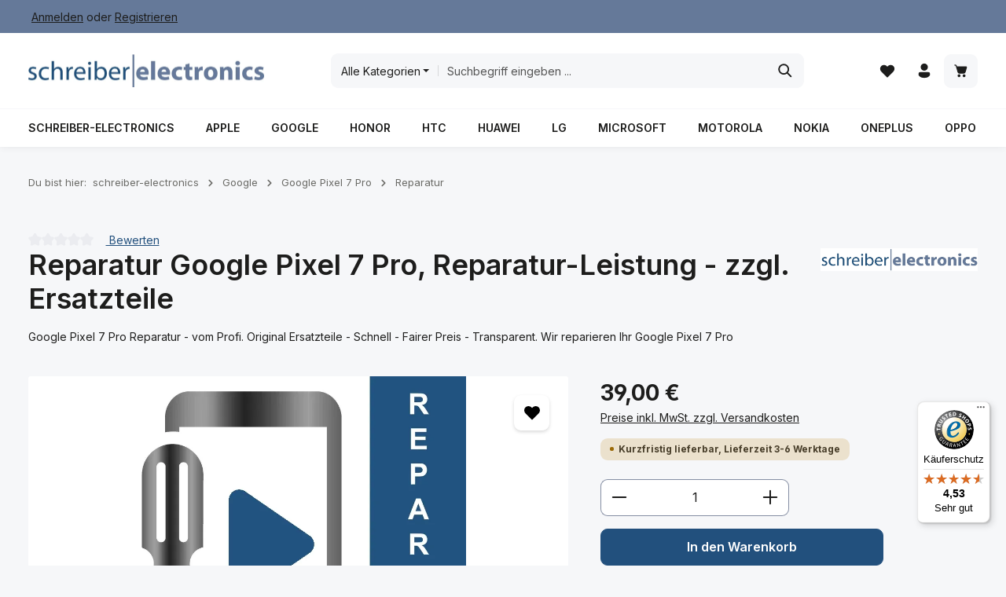

--- FILE ---
content_type: text/html; charset=UTF-8
request_url: https://www.schreiber-electronics.de/google/pixel-7-pro/reparatur/18374/reparatur-google-pixel-7-pro-reparatur-leistung-zzgl.-ersatzteile
body_size: 50907
content:
<!DOCTYPE html><html lang="de-DE" itemscope="itemscope" itemtype="https://schema.org/WebPage"><head><meta charset="utf-8"><meta name="viewport" content="width=device-width, initial-scale=1, shrink-to-fit=no"><meta name="author" content="schreiber-electronics"><meta name="robots" content="index,follow"><meta name="revisit-after" content="15 days"><meta name="keywords" content="Reparatur,handy,smartphone,reparieren,werkstatt,fachhändler,angebot,kostenvoranschlag,display,hersteller,spider app,defekt,kaputt,schwarz,gebrochenGoogle Pixel 7 Pro GP4B und GE2AE"><meta name="description" content="Google Pixel 7 Pro Reparatur - vom Profi. Original Ersatzteile - Schnell - Fairer Preis - Transparent. Wir reparieren Ihr Google Pixel 7 Pro"><meta property="og:type" content="product"><meta property="og:site_name" content="schreiber-electronics"><meta property="og:url" content="https://www.schreiber-electronics.de/google/pixel-7-pro/reparatur/18374/reparatur-google-pixel-7-pro-reparatur-leistung-zzgl.-ersatzteile"><meta property="og:title" content="Google Pixel 7 Pro Display Reparatur - vom Profi"><meta property="og:description" content="Google Pixel 7 Pro Reparatur - vom Profi. Original Ersatzteile - Schnell - Fairer Preis - Transparent. Wir reparieren Ihr Google Pixel 7 Pro"><meta property="og:image" content="https://www.schreiber-electronics.de/_img/cPh3-SttuCmLjIBl7cvWwaFiIistY_M3kdpQf7jSgG0/czM6Ly9zY2hyZWliZXItc2hvcC9zaG9wd2FyZS9fcHVibGljL21lZGlhL2Y3L2MxL2UyLzE3NDgyNjI1MTkvcmVwYXJhdHVyX3ZpZGVvLndlYnA"><meta property="product:brand" content="schreiber-electronics"><meta property="product:price:amount" content="39"><meta property="product:price:currency" content="EUR"><meta property="product:product_link" content="https://www.schreiber-electronics.de/google/pixel-7-pro/reparatur/18374/reparatur-google-pixel-7-pro-reparatur-leistung-zzgl.-ersatzteile"><meta name="twitter:card" content="product"><meta name="twitter:site" content="schreiber-electronics"><meta name="twitter:title" content="Google Pixel 7 Pro Display Reparatur - vom Profi"><meta name="twitter:description" content="Google Pixel 7 Pro Reparatur - vom Profi. Original Ersatzteile - Schnell - Fairer Preis - Transparent. Wir reparieren Ihr Google Pixel 7 Pro"><meta name="twitter:image" content="https://www.schreiber-electronics.de/_img/cPh3-SttuCmLjIBl7cvWwaFiIistY_M3kdpQf7jSgG0/czM6Ly9zY2hyZWliZXItc2hvcC9zaG9wd2FyZS9fcHVibGljL21lZGlhL2Y3L2MxL2UyLzE3NDgyNjI1MTkvcmVwYXJhdHVyX3ZpZGVvLndlYnA"><meta itemprop="copyrightHolder" content="schreiber-electronics"><meta itemprop="copyrightYear" content=""><meta itemprop="isFamilyFriendly" content="true"><meta itemprop="image" content="https://www.schreiber-electronics.de/_img/fVqLHJ9hA3R0yBt9O5b2Ybnl6E5rxYioFs1HB4S42J8/czM6Ly9zY2hyZWliZXItc2hvcC9zaG9wd2FyZS9fcHVibGljL21lZGlhL2U2LzczLzg5LzE3NDk2MzY4MzYvbG9nb19zY2hyZWliZXIud2VicA"><meta name="theme-color" content="#ffffff"> <script>if(window.DooFinderScriptLoaded!=true){window.DooFinderScriptLoaded=true;let styleLink=document.createElement("link");styleLink.href="https://www.schreiber-electronics.de/bundles/doofinder/css/doofinder.css?1766188881";styleLink.rel="stylesheet";document.head.appendChild(styleLink);let script=document.createElement("script");script.src="https://eu1-config.doofinder.com/2.x/457ae0d1-ab39-4217-b185-f5f7187d1345.js";script.async=true;document.head.appendChild(script);let addToCartScript=document.createElement("script");addToCartScript.innerHTML=`
            class DoofinderAddToCartError extends Error {
    constructor(reason, status = "") {
      const message = "Error adding an item to the cart. Reason: " + reason + ". Status code: " + status;
      super(message);
      this.name = "DoofinderAddToCartError";
    }
  }

  document.addEventListener('doofinder.cart.add', async function(event) {
    const product = event.detail;
    const statusPromise = product.statusPromise;
    let isGroupLeader = product.grouping_id && product.grouping_id === product.item_id && product.group_leader;
    if(product.modifiable || isGroupLeader){
      //It's a configurable product, redirect to the product page to let the user configure the product
      statusPromise.reject(new DoofinderAddToCartError("It's a configurable product", 200));
      location.href = product.link;
      return;
    }

    const csrfTokenInput = document.querySelector('.product-info input[name="_csrf_token"]');

    let formData = new FormData();
    let productId = product.shopware_id;

    if (null !== csrfTokenInput && '' !== csrfTokenInput.value) {
      formData.append('_csrf_token', csrfTokenInput.value);
    }

    formData.append('redirectTo', 'frontend.cart.offcanvas');
    formData.append('lineItems[id][id]', productId);
    formData.append('lineItems[id][type]', 'product');
    formData.append('lineItems[id][referencedId]', productId);
    formData.append('lineItems[id][quantity]', 1);
    formData.append('lineItems[id][stackable]', 1);
    formData.append('lineItems[id][removable]', 1);

    let addItemUrl = '/checkout/line-item/add';

    instances = window.PluginManager.getPluginInstances("OffCanvasCart")
    if (instances.length > 0 && instances.some(i => typeof i.openOffCanvas === 'function')) {
      instances.forEach(i => typeof i.openOffCanvas === 'function' && i.openOffCanvas(addItemUrl, formData, () => {
        statusPromise.resolve("The item has been successfully added to the cart.");
      }))
    } else {
      let accessKey = 'SWSCBJCYDNJFUNFYQJLVM0RSZQ';

      let headers = {
        'Accept': 'application/json',
        'Content-Type': 'application/json',
        'sw-access-key': accessKey,
      };
      let contextResult = await fetch("/store-api/context",
        {
          method: "GET",
          headers: headers
        }
      ).catch(error =>
        statusPromise.reject(new DoofinderAddToCartError("Couldn't fetch context", 200))
      );
      let context = await contextResult.json();
      let token = context.token;

      headers = {
        'sw-access-key': accessKey,
        'sw-context-token': token
      };
      let cartResult = await fetch(addItemUrl,
        {
          method: "POST",
          headers: headers,
          body: formData
        }
      ).catch(error =>
        statusPromise.reject(new DoofinderAddToCartError("Couldn't add line item to cart", 200))
      );
      let cart = await cartResult.json();
      statusPromise.resolve("The item has been successfully added to the cart.");
    }
  });


        `;document.head.appendChild(addToCartScript);let currency='EUR';(function(w,k){w[k]=window[k]||function(){(window[k].q=window[k].q||[]).push(arguments)}})(window,"doofinderApp");if(currency!==''){doofinderApp("config","currency",currency);}};window.features=JSON.parse('\u007B\u0022V6_5_0_0\u0022\u003Atrue,\u0022v6.5.0.0\u0022\u003Atrue,\u0022V6_6_0_0\u0022\u003Atrue,\u0022v6.6.0.0\u0022\u003Atrue,\u0022V6_7_0_0\u0022\u003Atrue,\u0022v6.7.0.0\u0022\u003Atrue,\u0022V6_8_0_0\u0022\u003Afalse,\u0022v6.8.0.0\u0022\u003Afalse,\u0022DISABLE_VUE_COMPAT\u0022\u003Atrue,\u0022disable.vue.compat\u0022\u003Atrue,\u0022ACCESSIBILITY_TWEAKS\u0022\u003Atrue,\u0022accessibility.tweaks\u0022\u003Atrue,\u0022TELEMETRY_METRICS\u0022\u003Afalse,\u0022telemetry.metrics\u0022\u003Afalse,\u0022FLOW_EXECUTION_AFTER_BUSINESS_PROCESS\u0022\u003Afalse,\u0022flow.execution.after.business.process\u0022\u003Afalse,\u0022PERFORMANCE_TWEAKS\u0022\u003Afalse,\u0022performance.tweaks\u0022\u003Afalse,\u0022CACHE_CONTEXT_HASH_RULES_OPTIMIZATION\u0022\u003Afalse,\u0022cache.context.hash.rules.optimization\u0022\u003Afalse,\u0022DEFERRED_CART_ERRORS\u0022\u003Afalse,\u0022deferred.cart.errors\u0022\u003Afalse,\u0022PRODUCT_ANALYTICS\u0022\u003Afalse,\u0022product.analytics\u0022\u003Afalse,\u0022URLPARAMS_HAS_MIMETYPE\u0022\u003Afalse,\u0022urlparams.has.mimetype\u0022\u003Afalse\u007D');window.gtagActive=true;window.gtagURL='https://www.googletagmanager.com/gtag/js?id=G-T1MV5L7VNW';window.controllerName='product';window.actionName='index';window.activeRoute='frontend.detail.page';window.trackOrders='1';window.gtagTrackingId='G-T1MV5L7VNW';window.dataLayer=window.dataLayer||[];window.gtagConfig={'anonymize_ip':'1','cookie_domain':'none','cookie_prefix':'_swag_ga',};function gtag(){dataLayer.push(arguments);};if(window.DooFinderScriptLoaded!=true){window.DooFinderScriptLoaded=true;let styleLink=document.createElement("link");styleLink.href="https://www.schreiber-electronics.de/bundles/doofinder/css/doofinder.css?1766188881";styleLink.rel="stylesheet";document.head.appendChild(styleLink);let script=document.createElement("script");script.src="https://eu1-config.doofinder.com/2.x/457ae0d1-ab39-4217-b185-f5f7187d1345.js";script.async=true;document.head.appendChild(script);let addToCartScript=document.createElement("script");addToCartScript.innerHTML=`
            class DoofinderAddToCartError extends Error {
    constructor(reason, status = "") {
      const message = "Error adding an item to the cart. Reason: " + reason + ". Status code: " + status;
      super(message);
      this.name = "DoofinderAddToCartError";
    }
  }

  document.addEventListener('doofinder.cart.add', async function(event) {
    const product = event.detail;
    const statusPromise = product.statusPromise;
    let isGroupLeader = product.grouping_id && product.grouping_id === product.item_id && product.group_leader;
    if(product.modifiable || isGroupLeader){
      //It's a configurable product, redirect to the product page to let the user configure the product
      statusPromise.reject(new DoofinderAddToCartError("It's a configurable product", 200));
      location.href = product.link;
      return;
    }

    const csrfTokenInput = document.querySelector('.product-info input[name="_csrf_token"]');

    let formData = new FormData();
    let productId = product.shopware_id;

    if (null !== csrfTokenInput && '' !== csrfTokenInput.value) {
      formData.append('_csrf_token', csrfTokenInput.value);
    }

    formData.append('redirectTo', 'frontend.cart.offcanvas');
    formData.append('lineItems[id][id]', productId);
    formData.append('lineItems[id][type]', 'product');
    formData.append('lineItems[id][referencedId]', productId);
    formData.append('lineItems[id][quantity]', 1);
    formData.append('lineItems[id][stackable]', 1);
    formData.append('lineItems[id][removable]', 1);

    let addItemUrl = '/checkout/line-item/add';

    instances = window.PluginManager.getPluginInstances("OffCanvasCart")
    if (instances.length > 0 && instances.some(i => typeof i.openOffCanvas === 'function')) {
      instances.forEach(i => typeof i.openOffCanvas === 'function' && i.openOffCanvas(addItemUrl, formData, () => {
        statusPromise.resolve("The item has been successfully added to the cart.");
      }))
    } else {
      let accessKey = 'SWSCBJCYDNJFUNFYQJLVM0RSZQ';

      let headers = {
        'Accept': 'application/json',
        'Content-Type': 'application/json',
        'sw-access-key': accessKey,
      };
      let contextResult = await fetch("/store-api/context",
        {
          method: "GET",
          headers: headers
        }
      ).catch(error =>
        statusPromise.reject(new DoofinderAddToCartError("Couldn't fetch context", 200))
      );
      let context = await contextResult.json();
      let token = context.token;

      headers = {
        'sw-access-key': accessKey,
        'sw-context-token': token
      };
      let cartResult = await fetch(addItemUrl,
        {
          method: "POST",
          headers: headers,
          body: formData
        }
      ).catch(error =>
        statusPromise.reject(new DoofinderAddToCartError("Couldn't add line item to cart", 200))
      );
      let cart = await cartResult.json();
      statusPromise.resolve("The item has been successfully added to the cart.");
    }
  });


        `;document.head.appendChild(addToCartScript);let currency='EUR';(function(w,k){w[k]=window[k]||function(){(window[k].q=window[k].q||[]).push(arguments)}})(window,"doofinderApp");if(currency!==''){doofinderApp("config","currency",currency);}};window.shopwareAnalytics={trackingId:'',merchantConsent:true,debug:false,storefrontController:'Product',storefrontAction:'index',storefrontRoute:'frontend.detail.page',storefrontCmsPageType:'product_detail',};window.activeNavigationId='01970c0df26170569801f0f0a2e79403';window.activeRoute='frontend.detail.page';window.activeRouteParameters='\u007B\u0022_httpCache\u0022\u003Atrue,\u0022productId\u0022\u003A\u002201970c0fa16372018fc5d3b8efee86e5\u0022\u007D';window.router={'frontend.cart.offcanvas':'/checkout/offcanvas','frontend.cookie.offcanvas':'/cookie/offcanvas','frontend.cookie.groups':'/cookie/groups','frontend.checkout.finish.page':'/checkout/finish','frontend.checkout.info':'/widgets/checkout/info','frontend.menu.offcanvas':'/widgets/menu/offcanvas','frontend.cms.page':'/widgets/cms','frontend.cms.navigation.page':'/widgets/cms/navigation','frontend.country.country-data':'/country/country-state-data','frontend.app-system.generate-token':'/app-system/Placeholder/generate-token','frontend.gateway.context':'/gateway/context','frontend.cookie.consent.offcanvas':'/cookie/consent-offcanvas','frontend.account.login.page':'/account/login',};window.salesChannelId='01970c0e06837252a05a153f687215a7';window.router['frontend.shopware_analytics.customer.data']='/storefront/script/shopware-analytics-customer';window.breakpoints=JSON.parse('\u007B\u0022xs\u0022\u003A0,\u0022sm\u0022\u003A576,\u0022md\u0022\u003A768,\u0022lg\u0022\u003A992,\u0022xl\u0022\u003A1200,\u0022xxl\u0022\u003A1400\u007D');window.customerLoggedInState=0;window.wishlistEnabled=1;window.validationMessages=JSON.parse('\u007B\u0022required\u0022\u003A\u0022Die\u0020Eingabe\u0020darf\u0020nicht\u0020leer\u0020sein.\u0022,\u0022email\u0022\u003A\u0022Ung\\u00fcltige\u0020E\u002DMail\u002DAdresse.\u0020Die\u0020E\u002DMail\u0020ben\\u00f6tigt\u0020das\u0020Format\u0020\\\u0022nutzer\u0040beispiel.de\\\u0022.\u0022,\u0022confirmation\u0022\u003A\u0022Ihre\u0020Eingaben\u0020sind\u0020nicht\u0020identisch.\u0022,\u0022minLength\u0022\u003A\u0022Die\u0020Eingabe\u0020ist\u0020zu\u0020kurz.\u0022,\u0022grecaptcha\u0022\u003A\u0022Bitte\u0020akzeptieren\u0020Sie\u0020die\u0020technisch\u0020erforderlichen\u0020Cookies,\u0020um\u0020die\u0020reCAPTCHA\u002D\\u00dcberpr\\u00fcfung\u0020zu\u0020erm\\u00f6glichen.\u0022\u007D');window.themeJsPublicPath='https://www.schreiber-electronics.de/theme/635ac514fe651374eb0afd29c80e94bf/js/';document.addEventListener('DOMContentLoaded',function(){const merchantWidgetScript=document.getElementById('merchantWidgetScript');if(merchantWidgetScript){merchantWidgetScript.addEventListener('load',function(){const ratingBadgeContainer=document.createElement('div');document.body.appendChild(ratingBadgeContainer);merchantwidget.start({"merchant_id":"1347570","position":"BOTTOM_LEFT"});});}});let consentId="c706645612394";let host="delivery.consentmanager.net";let cdn="cdn.consentmanager.net";if(!("gdprAppliesGlobally"in window)){window.gdprAppliesGlobally=true}if(!("cmp_id"in window)||window.cmp_id<1){window.cmp_id=0}if(!("cmp_cdid"in window)){window.cmp_cdid=consentId}if(!("cmp_params"in window)){window.cmp_params=""}if(!("cmp_host"in window)){window.cmp_host=host}if(!("cmp_cdn"in window)){window.cmp_cdn=cdn}if(!("cmp_proto"in window)){window.cmp_proto="https:"}if(!("cmp_codesrc"in window)){window.cmp_codesrc="1"}window.cmp_getsupportedLangs=function(){var b=["DE","EN","FR","IT","NO","DA","FI","ES","PT","RO","BG","ET","EL","GA","HR","LV","LT","MT","NL","PL","SV","SK","SL","CS","HU","RU","SR","ZH","TR","UK","AR","BS","JA","CY"];if("cmp_customlanguages"in window){for(var a=0;a<window.cmp_customlanguages.length;a++){b.push(window.cmp_customlanguages[a].l.toUpperCase())}}return b};window.cmp_getRTLLangs=function(){var a=["AR"];if("cmp_customlanguages"in window){for(var b=0;b<window.cmp_customlanguages.length;b++){if("r"in window.cmp_customlanguages[b]&&window.cmp_customlanguages[b].r){a.push(window.cmp_customlanguages[b].l)}}}return a};window.cmp_getlang=function(a){if(typeof(a)!="boolean"){a=true}if(a&&typeof(cmp_getlang.usedlang)=="string"&&cmp_getlang.usedlang!==""){return cmp_getlang.usedlang}return window.cmp_getlangs()[0]};window.cmp_extractlang=function(a){if(a.indexOf("cmplang=")!=-1){a=a.substr(a.indexOf("cmplang=")+8,2).toUpperCase();if(a.indexOf("&")!=-1){a=a.substr(0,a.indexOf("&"))}}else{a=""}return a};window.cmp_getlangs=function(){var g=window.cmp_getsupportedLangs();var c=[];var f=location.hash;var e=location.search;var j="cmp_params"in window?window.cmp_params:"";var a="languages"in navigator?navigator.languages:[];if(cmp_extractlang(f)!=""){c.push(cmp_extractlang(f))}else{if(cmp_extractlang(e)!=""){c.push(cmp_extractlang(e))}else{if(cmp_extractlang(j)!=""){c.push(cmp_extractlang(j))}else{if("cmp_setlang"in window&&window.cmp_setlang!=""){c.push(window.cmp_setlang.toUpperCase())}else{if("cmp_langdetect"in window&&window.cmp_langdetect==1){c.push(window.cmp_getPageLang())}else{if(a.length>0){for(var d=0;d<a.length;d++){c.push(a[d])}}if("language"in navigator){c.push(navigator.language)}if("userLanguage"in navigator){c.push(navigator.userLanguage)}}}}}}var h=[];for(var d=0;d<c.length;d++){var b=c[d].toUpperCase();if(b.length<2){continue}if(g.indexOf(b)!=-1){h.push(b)}else{if(b.indexOf("-")!=-1){b=b.substr(0,2)}if(g.indexOf(b)!=-1){h.push(b)}}}if(h.length==0&&typeof(cmp_getlang.defaultlang)=="string"&&cmp_getlang.defaultlang!==""){return[cmp_getlang.defaultlang.toUpperCase()]}else{return h.length>0?h:["EN"]}};window.cmp_getPageLangs=function(){var a=window.cmp_getXMLLang();if(a!=""){a=[a.toUpperCase()]}else{a=[]}a=a.concat(window.cmp_getLangsFromURL());return a.length>0?a:["EN"]};window.cmp_getPageLang=function(){var a=window.cmp_getPageLangs();return a.length>0?a[0]:""};window.cmp_getLangsFromURL=function(){var c=window.cmp_getsupportedLangs();var b=location;var m="toUpperCase";var g=b.hostname[m]()+".";var a=b.pathname[m]()+"/";var f=[];for(var e=0;e<c.length;e++){var j=a.substring(0,c[e].length+1);if(g.substring(0,c[e].length+1)==c[e]+"."){f.push(c[e][m]())}else{if(c[e].length==5){var k=c[e].substring(3,5)+"-"+c[e].substring(0,2);if(g.substring(0,k.length+1)==k+"."){f.push(c[e][m]())}}else{if(j==c[e]+"/"||j=="/"+c[e]){f.push(c[e][m]())}else{if(j==c[e].replace("-","/")+"/"||j=="/"+c[e].replace("-","/")){f.push(c[e][m]())}else{if(c[e].length==5){var k=c[e].substring(3,5)+"-"+c[e].substring(0,2);var h=a.substring(0,k.length+1);if(h==k+"/"||h==k.replace("-","/")+"/"){f.push(c[e][m]())}}}}}}}return f};window.cmp_getXMLLang=function(){var c=document.getElementsByTagName("html");if(c.length>0){var c=c[0]}else{c=document.documentElement}if(c&&c.getAttribute){var a=c.getAttribute("xml:lang");if(typeof(a)!="string"||a==""){a=c.getAttribute("lang")}if(typeof(a)=="string"&&a!=""){var b=window.cmp_getsupportedLangs();return b.indexOf(a.toUpperCase())!=-1||b.indexOf(a.substr(0,2).toUpperCase())!=-1?a:""}else{return""}}};(function(){var C=document;var D=C.getElementsByTagName;var o=window;var t="";var h="";var k="";var E=function(e){var i="cmp_"+e;e="cmp"+e+"=";var d="";var l=e.length;var I=location;var J=I.hash;var w=I.search;var u=J.indexOf(e);var H=w.indexOf(e);if(u!=-1){d=J.substring(u+l,9999)}else{if(H!=-1){d=w.substring(H+l,9999)}else{return i in o&&typeof(o[i])!=="function"?o[i]:""}}var G=d.indexOf("&");if(G!=-1){d=d.substring(0,G)}return d};var j=E("lang");if(j!=""){t=j;k=t}else{if("cmp_getlang"in o){t=o.cmp_getlang().toLowerCase();h=o.cmp_getlangs().slice(0,3).join("_");k=o.cmp_getPageLangs().slice(0,3).join("_");if("cmp_customlanguages"in o){var m=o.cmp_customlanguages;for(var y=0;y<m.length;y++){var a=m[y].l.toLowerCase();if(a==t){t="en"}}}}}var q=("cmp_proto"in o)?o.cmp_proto:"https:";if(q!="http:"&&q!="https:"){q="https:"}var n=("cmp_ref"in o)?o.cmp_ref:location.href;if(n.length>300){n=n.substring(0,300)}var A=function(d){var K=C.createElement("script");K.setAttribute("data-cmp-ab","1");K.type="text/javascript";K.async=true;K.src=d;var J=["body","div","span","script","head"];var w="currentScript";var H="parentElement";var l="appendChild";var I="body";if(C[w]&&C[w][H]){C[w][H][l](K)}else{if(C[I]){C[I][l](K)}else{for(var u=0;u<J.length;u++){var G=D(J[u]);if(G.length>0){G[0][l](K);break}}}}};var b=E("design");var c=E("regulationkey");var z=E("gppkey");var s=E("att");var f=o.encodeURIComponent;var g=false;try{g=C.cookie.length>0}catch(B){g=false}var x=E("darkmode");if(x=="0"){x=0}else{if(x=="1"){x=1}else{try{if("matchMedia"in window&&window.matchMedia){var F=window.matchMedia("(prefers-color-scheme: dark)");if("matches"in F&&F.matches){x=1}}}catch(B){x=0}}}var p=q+"//"+o.cmp_host+"/delivery/cmp.php?";p+=("cmp_id"in o&&o.cmp_id>0?"id="+o.cmp_id:"")+("cmp_cdid"in o?"&cdid="+o.cmp_cdid:"")+"&h="+f(n);p+=(b!=""?"&cmpdesign="+f(b):"")+(c!=""?"&cmpregulationkey="+f(c):"")+(z!=""?"&cmpgppkey="+f(z):"");p+=(s!=""?"&cmpatt="+f(s):"")+("cmp_params"in o?"&"+o.cmp_params:"")+(g?"&__cmpfcc=1":"");p+=(x>0?"&cmpdarkmode=1":"");A(p+"&l="+f(t)+"&ls="+f(h)+"&lp="+f(k)+"&o="+(new Date()).getTime());var r="js";var v=E("debugunminimized")!=""?"":".min";if(E("debugcoverage")=="1"){r="instrumented";v=""}if(E("debugtest")=="1"){r="jstests";v=""}A(q+"//"+o.cmp_cdn+"/delivery/"+r+"/cmp_final"+v+".js")})();window.cmp_rc=function(c,b){var l="";try{l=document.cookie}catch(h){l=""}var j="";var f=0;var g=false;while(l!=""&&f<100){f++;while(l.substr(0,1)==" "){l=l.substr(1,l.length)}var k=l.substring(0,l.indexOf("="));if(l.indexOf(";")!=-1){var m=l.substring(l.indexOf("=")+1,l.indexOf(";"))}else{var m=l.substr(l.indexOf("=")+1,l.length)}if(c==k){j=m;g=true}var d=l.indexOf(";")+1;if(d==0){d=l.length}l=l.substring(d,l.length)}if(!g&&typeof(b)=="string"){j=b}return(j)};window.cmp_stub=function(){var a=arguments;__cmp.a=__cmp.a||[];if(!a.length){return __cmp.a}else{if(a[0]==="ping"){if(a[1]===2){a[2]({gdprApplies:gdprAppliesGlobally,cmpLoaded:false,cmpStatus:"stub",displayStatus:"hidden",apiVersion:"2.2",cmpId:31},true)}else{a[2](false,true)}}else{if(a[0]==="getUSPData"){a[2]({version:1,uspString:window.cmp_rc("__cmpccpausps","1---")},true)}else{if(a[0]==="getTCData"){__cmp.a.push([].slice.apply(a))}else{if(a[0]==="addEventListener"||a[0]==="removeEventListener"){__cmp.a.push([].slice.apply(a))}else{if(a.length==4&&a[3]===false){a[2]({},false)}else{__cmp.a.push([].slice.apply(a))}}}}}}};window.cmp_dsastub=function(){var a=arguments;a[0]="dsa."+a[0];window.cmp_gppstub(a)};window.cmp_gppstub=function(){var c=arguments;__gpp.q=__gpp.q||[];if(!c.length){return __gpp.q}var h=c[0];var g=c.length>1?c[1]:null;var f=c.length>2?c[2]:null;var a=null;var j=false;if(h==="ping"){a=window.cmp_gpp_ping();j=true}else{if(h==="addEventListener"){__gpp.e=__gpp.e||[];if(!("lastId"in __gpp)){__gpp.lastId=0}__gpp.lastId++;var d=__gpp.lastId;__gpp.e.push({id:d,callback:g});a={eventName:"listenerRegistered",listenerId:d,data:true,pingData:window.cmp_gpp_ping()};j=true}else{if(h==="removeEventListener"){__gpp.e=__gpp.e||[];a=false;for(var e=0;e<__gpp.e.length;e++){if(__gpp.e[e].id==f){__gpp.e[e].splice(e,1);a=true;break}}j=true}else{__gpp.q.push([].slice.apply(c))}}}if(a!==null&&typeof(g)==="function"){g(a,j)}};window.cmp_gpp_ping=function(){return{gppVersion:"1.1",cmpStatus:"stub",cmpDisplayStatus:"hidden",signalStatus:"not ready",supportedAPIs:["2:tcfeuv2","5:tcfcav1","7:usnat","8:usca","9:usva","10:usco","11:usut","12:usct"],cmpId:31,sectionList:[],applicableSections:[0],gppString:"",parsedSections:{}}};window.cmp_addFrame=function(b){if(!window.frames[b]){if(document.body){var a=document.createElement("iframe");a.style.cssText="display:none";if("cmp_cdn"in window&&"cmp_ultrablocking"in window&&window.cmp_ultrablocking>0){a.src="//"+window.cmp_cdn+"/delivery/empty.html"}a.name=b;a.setAttribute("title","Intentionally hidden, please ignore");a.setAttribute("role","none");a.setAttribute("tabindex","-1");document.body.appendChild(a)}else{window.setTimeout(window.cmp_addFrame,10,b)}}};window.cmp_msghandler=function(d){var a=typeof d.data==="string";try{var c=a?JSON.parse(d.data):d.data}catch(f){var c=null}if(typeof(c)==="object"&&c!==null&&"__cmpCall"in c){var b=c.__cmpCall;window.__cmp(b.command,b.parameter,function(h,g){var e={__cmpReturn:{returnValue:h,success:g,callId:b.callId}};d.source.postMessage(a?JSON.stringify(e):e,"*")})}if(typeof(c)==="object"&&c!==null&&"__uspapiCall"in c){var b=c.__uspapiCall;window.__uspapi(b.command,b.version,function(h,g){var e={__uspapiReturn:{returnValue:h,success:g,callId:b.callId}};d.source.postMessage(a?JSON.stringify(e):e,"*")})}if(typeof(c)==="object"&&c!==null&&"__tcfapiCall"in c){var b=c.__tcfapiCall;window.__tcfapi(b.command,b.version,function(h,g){var e={__tcfapiReturn:{returnValue:h,success:g,callId:b.callId}};d.source.postMessage(a?JSON.stringify(e):e,"*")},b.parameter)}if(typeof(c)==="object"&&c!==null&&"__gppCall"in c){var b=c.__gppCall;window.__gpp(b.command,function(h,g){var e={__gppReturn:{returnValue:h,success:g,callId:b.callId}};d.source.postMessage(a?JSON.stringify(e):e,"*")},"parameter"in b?b.parameter:null,"version"in b?b.version:1)}if(typeof(c)==="object"&&c!==null&&"__dsaCall"in c){var b=c.__dsaCall;window.__dsa(b.command,function(h,g){var e={__dsaReturn:{returnValue:h,success:g,callId:b.callId}};d.source.postMessage(a?JSON.stringify(e):e,"*")},"parameter"in b?b.parameter:null,"version"in b?b.version:1)}};window.cmp_setStub=function(a){if(!(a in window)||(typeof(window[a])!=="function"&&typeof(window[a])!=="object"&&(typeof(window[a])==="undefined"||window[a]!==null))){window[a]=window.cmp_stub;window[a].msgHandler=window.cmp_msghandler;window.addEventListener("message",window.cmp_msghandler,false)}};window.cmp_setGppStub=function(a){if(!(a in window)||(typeof(window[a])!=="function"&&typeof(window[a])!=="object"&&(typeof(window[a])==="undefined"||window[a]!==null))){window[a]=window.cmp_gppstub;window[a].msgHandler=window.cmp_msghandler;window.addEventListener("message",window.cmp_msghandler,false)}};if(!("cmp_noiframepixel"in window)){window.cmp_addFrame("__cmpLocator")}if((!("cmp_disableusp"in window)||!window.cmp_disableusp)&&!("cmp_noiframepixel"in window)){window.cmp_addFrame("__uspapiLocator")}if((!("cmp_disabletcf"in window)||!window.cmp_disabletcf)&&!("cmp_noiframepixel"in window)){window.cmp_addFrame("__tcfapiLocator")}if((!("cmp_disablegpp"in window)||!window.cmp_disablegpp)&&!("cmp_noiframepixel"in window)){window.cmp_addFrame("__gppLocator")}if((!("cmp_disabledsa"in window)||!window.cmp_disabledsa)&&!("cmp_noiframepixel"in window)){window.cmp_addFrame("__dsaLocator")}window.cmp_setStub("__cmp");if(!("cmp_disabletcf"in window)||!window.cmp_disabletcf){window.cmp_setStub("__tcfapi")}if(!("cmp_disableusp"in window)||!window.cmp_disableusp){window.cmp_setStub("__uspapi")}if(!("cmp_disablegpp"in window)||!window.cmp_disablegpp){window.cmp_setGppStub("__gpp")}if(!("cmp_disabledsa"in window)||!window.cmp_disabledsa){window.cmp_setGppStub("__dsa")};</script> <link rel="icon" href="https://www.schreiber-electronics.de/_img/-UI-B_tXsKHSKazKK7Yi9-60ptZ4LUMYcxEtf-Ou9_o/czM6Ly9zY2hyZWliZXItc2hvcC9zaG9wd2FyZS9fcHVibGljL21lZGlhL2IyLzMzLzhiLzE3NDk2MzcxOTQvZmF2aWNvbl9zY2hyZWliZXIud2VicA"><link rel="apple-touch-icon" href="https://www.schreiber-electronics.de/_img/-UI-B_tXsKHSKazKK7Yi9-60ptZ4LUMYcxEtf-Ou9_o/czM6Ly9zY2hyZWliZXItc2hvcC9zaG9wd2FyZS9fcHVibGljL21lZGlhL2IyLzMzLzhiLzE3NDk2MzcxOTQvZmF2aWNvbl9zY2hyZWliZXIud2VicA"><link rel="canonical" href="https://www.schreiber-electronics.de/google/pixel-7-pro/reparatur/18374/reparatur-google-pixel-7-pro-reparatur-leistung-zzgl.-ersatzteile"><title itemprop="name"> Google Pixel 7 Pro Display Reparatur - vom Profi </title><link rel="stylesheet" href="https://www.schreiber-electronics.de/theme/635ac514fe651374eb0afd29c80e94bf/css/all.css?1769091329"><script nonce="bzpBlUqDqmk=" type="application/ld+json"> { "@context": "https://schema.org/", "@type": "Product", "name": "Reparatur Google Pixel 7 Pro, Reparatur-Leistung - zzgl. Ersatzteile", "image": "https://www.schreiber-electronics.de/_img/cPh3-SttuCmLjIBl7cvWwaFiIistY_M3kdpQf7jSgG0/czM6Ly9zY2hyZWliZXItc2hvcC9zaG9wd2FyZS9fcHVibGljL21lZGlhL2Y3L2MxL2UyLzE3NDgyNjI1MTkvcmVwYXJhdHVyX3ZpZGVvLndlYnA", "description": "Google Pixel 7 Pro Reparatur - Service Arbeit. Dieser Artikel beinhaltet unsere;Service Leistung zzgl. die von Ihnen benötigten Ersatzteilen. Diese müssen Sie separat mit bestellen. Bitte beachten Sie, dass wir nur unsere hauseigenen Ersatzteile verbauen.Stellen Sie mit den unten stehenden Bundle Ihre gewünschte Google Pixel 7 Pro Reparatur zusammen.Vorgehensweise für den Ablauf der Reparatur:1. Legen Sie die Service Arbeit in den Warenkorb.2. Bestellen Sie das benötigte Google Pixel 7 Pro Ersatzteil mit (am einfachsten über unsere Bundle-Angebot - siehe weiter unten)3. Gehen ganz normal zur Kasse und senden die Bestellung ab.4. Danach packen Sie das Google Pixel 7 Pro mit der ausgedruckten Auftragsbestätigung (Alternativ ein Zettel mit Ihrer Bestellnummer) in einem Karton und senden das zu reparierende Handy an unsere Adresse.Wichtiger Hinweis:Wenn es möglich ist, empfehlen wir Ihnen eine Sicherung Ihrer Gerätedaten vorzunehmen. In der Regel gehen keine Daten bei der Reparatur verloren, es ist als reine Sicherheitsmaßnahme zu verstehen.Bitte das Google Pixel 7 Pro OHNE SPERRCODE EINSCHICKEN! Falls das nicht möglich ist, teilen Sie uns bitte diesen mit Einsendung Ihrer Reparatur mit.", "sku": "pixel-7pro-79", "brand": { "@type": "Brand", "name": "schreiber-electronics" }, "offers": { "@type": "Offer", "url": "https://www.schreiber-electronics.de/google/pixel-7-pro/reparatur/18374/reparatur-google-pixel-7-pro-reparatur-leistung-zzgl.-ersatzteile", "priceCurrency": "EUR", "price": "39", "priceValidUntil": "2031-01-23", "itemCondition": "https://schema.org/NewCondition", "availability": "https://schema.org/OutOfStock", "seller": { "@type": "Organization", "name": "schreiber-electronics" } } } </script><script nonce="bzpBlUqDqmk="> dataLayer = window.dataLayer || []; dataLayer.push({ ecommerce: null }); dataLayer.push({"pageTitle":"Google Pixel 7 Pro Display Reparatur - vom Profi","pageSubCategory":"","pageCategoryID":"","pageSubCategoryID":"","pageCountryCode":"de-DE","pageLanguageCode":"Deutsch","pageVersion":1,"pageTestVariation":"1","pageValue":1,"pageAttributes":"1","pageCategory":"Product","productID":"01970c0fa16372018fc5d3b8efee86e5","parentProductID":null,"productName":"Reparatur Google Pixel 7 Pro, Reparatur-Leistung - zzgl. Ersatzteile","productPrice":"39.00","productEAN":"","productSku":"pixel-7pro-79","productManufacturerNumber":"","productCategory":"Reparatur","productCategoryID":"01970c0df26170569801f0f0a2e79403","productCurrency":"EUR","visitorLoginState":"Logged Out","visitorType":"NOT LOGGED IN","visitorLifetimeValue":0,"visitorExistingCustomer":"No"}); dataLayer.push({"event":"view_item","ecommerce":{"currency":"EUR","value":39,"items":[{"item_name":"Reparatur Google Pixel 7 Pro, Reparatur-Leistung - zzgl. Ersatzteile","item_id":"pixel-7pro-79","price":39,"index":0,"item_list_name":"Category","quantity":1,"item_category":"Reparatur","item_list_id":"01970c0df26170569801f0f0a2e79403","item_brand":"schreiber-electronics"}]}}); var dtgsConsentHandler ='thirdpartyCmp'; </script><script nonce="bzpBlUqDqmk="> (function e(){window.document.$emitter&&typeof window.document.$emitter.subscribe==="function"?window.document.$emitter.subscribe("CookieConfiguration_Update",t=>{t&&t.detail&&Object.prototype.hasOwnProperty.call(t.detail,"dtgsAllowGtmTracking")&&window.location.reload()}):setTimeout(e,100)})(); </script><script nonce="bzpBlUqDqmk="> window.dataLayer = window.dataLayer || []; function gtag() { dataLayer.push(arguments); } </script><script src="https://www.schreiber-electronics.de/theme/635ac514fe651374eb0afd29c80e94bf/js/storefront/storefront.js?1769091332" defer></script><script src="https://www.schreiber-electronics.de/theme/635ac514fe651374eb0afd29c80e94bf/js/swag-pay-pal/swag-pay-pal.js?1769091332" defer></script><script src="https://www.schreiber-electronics.de/theme/635ac514fe651374eb0afd29c80e94bf/js/acris-stock-notification-c-s/acris-stock-notification-c-s.js?1769091332" defer></script><script src="https://www.schreiber-electronics.de/theme/635ac514fe651374eb0afd29c80e94bf/js/dtgs-google-tag-manager-sw6/dtgs-google-tag-manager-sw6.js?1769091332" defer></script><script src="https://www.schreiber-electronics.de/theme/635ac514fe651374eb0afd29c80e94bf/js/futi-faq-manager-s-w6/futi-faq-manager-s-w6.js?1769091332" defer></script><script src="https://www.schreiber-electronics.de/theme/635ac514fe651374eb0afd29c80e94bf/js/solid-product-videos/solid-product-videos.js?1769091332" defer></script><script src="https://www.schreiber-electronics.de/theme/635ac514fe651374eb0afd29c80e94bf/js/valkarch-form-bot-blocker/valkarch-form-bot-blocker.js?1769091332" defer></script><script src="https://www.schreiber-electronics.de/theme/635ac514fe651374eb0afd29c80e94bf/js/pixel-forms/pixel-forms.js?1769091332" defer></script><script src="https://www.schreiber-electronics.de/theme/635ac514fe651374eb0afd29c80e94bf/js/tanmar-ng-product-reviews/tanmar-ng-product-reviews.js?1769091332" defer></script><script src="https://www.schreiber-electronics.de/theme/635ac514fe651374eb0afd29c80e94bf/js/dvsn-bundle/dvsn-bundle.js?1769091332" defer></script><script src="https://www.schreiber-electronics.de/theme/635ac514fe651374eb0afd29c80e94bf/js/doo-finder/doo-finder.js?1769091332" defer></script><script src="https://www.schreiber-electronics.de/theme/635ac514fe651374eb0afd29c80e94bf/js/gjuce-credit-transfer-by-qrcode-s-w6/gjuce-credit-transfer-by-qrcode-s-w6.js?1769091332" defer></script><script src="https://www.schreiber-electronics.de/theme/635ac514fe651374eb0afd29c80e94bf/js/zenit-platform-gravity/zenit-platform-gravity.js?1769091332" defer></script><script src="https://www.schreiber-electronics.de/theme/635ac514fe651374eb0afd29c80e94bf/js/zenit-platform-gravity-set2/zenit-platform-gravity-set2.js?1769091332" defer></script><script id="merchantWidgetScript" src="https://www.gstatic.com/shopping/merchant/merchantwidget.js" defer></script></head><body class="is-ctl-product is-act-index is-active-route-frontend-detail-page has-product-actions has-pw-toggle is-cms is-lo-full-width-boxed is-tb-default is-srch-default is-mn-offcanvas-lg main-navigation-scroller"><div id="page-top" class="skip-to-content bg-primary-subtle text-primary-emphasis overflow-hidden" tabindex="-1"><div class="container skip-to-content-container d-flex justify-content-center visually-hidden-focusable"><a href="#content-main" class="skip-to-content-link d-inline-flex text-decoration-underline m-1 p-2 fw-bold gap-2"> Zum Hauptinhalt springen </a><a href="#header-main-search-input" class="skip-to-content-link d-inline-flex text-decoration-underline m-1 p-2 fw-bold gap-2 d-none d-sm-block"> Zur Suche springen </a><a href="#main-navigation-menu" class="skip-to-content-link d-inline-flex text-decoration-underline m-1 p-2 fw-bold gap-2 d-none d-xl-block"> Zur Hauptnavigation springen </a></div></div><noscript class="noscript-main"><div role="alert" aria-live="polite" class="alert alert-info d-flex align-items-center"> <span class="icon icon-info" aria-hidden="true"><svg xmlns="http://www.w3.org/2000/svg" xmlns:xlink="http://www.w3.org/1999/xlink" width="24" height="24" viewBox="0 0 24 24"><defs><path d="M12 7c.5523 0 1 .4477 1 1s-.4477 1-1 1-1-.4477-1-1 .4477-1 1-1zm1 9c0 .5523-.4477 1-1 1s-1-.4477-1-1v-5c0-.5523.4477-1 1-1s1 .4477 1 1v5zm11-4c0 6.6274-5.3726 12-12 12S0 18.6274 0 12 5.3726 0 12 0s12 5.3726 12 12zM12 2C6.4772 2 2 6.4772 2 12s4.4772 10 10 10 10-4.4772 10-10S17.5228 2 12 2z" id="icons-default-info" /></defs><use xlink:href="#icons-default-info" fill="#758CA3" fill-rule="evenodd" /></svg></span> <div class="alert-content-container"> Um unseren Shop in vollem Umfang nutzen zu können, empfehlen wir Ihnen Javascript in Ihrem Browser zu aktivieren. </div></div></noscript><noscript class="noscript-main"><style> [data-zen-scroll-cms-animation] .zen-animate, [data-zen-scroll-listing-animation] .zen-animate-listing { visibility: visible; } </style></noscript><div class="page-wrapper"><header class="header-main header-multi-line header-multi-line-mobile header-logo-left" data-zen-sticky-header="true" data-zen-sticky-header-options="{&quot;viewports&quot;:[&quot;XXL&quot;,&quot;XS&quot;,&quot;SM&quot;,&quot;MD&quot;,&quot;LG&quot;,&quot;XL&quot;],&quot;scrollOffset&quot;:&quot;&quot;,&quot;autoHide&quot;:true}" data-zen-header-tooltips="true" data-zen-header-tooltips-options="{&quot;tooltipPlacement&quot;:&quot;top&quot;}"><div class="header-inner"><div class="collapse show" id="topBarCollapse" tabindex="-1"><div class="top-bar d-none d-lg-flex"><div class="container"><nav class="top-bar-nav d-flex justify-content-end gap-3" aria-label="Shop-Einstellungen"><div class="top-bar-nav-item top-bar-login-register d-none d-lg-flex"> <span class="top-bar-login"><a href="/account/login" title="Anmelden" class="top-bar-login-item"> Anmelden </a></span> <span>oder</span> <span class="top-bar-register"><a href="/account/login" title="Registrieren" class="top-bar-register-item"> Registrieren </a></span> </div><div class="top-bar-nav-item top-bar-navigation-group d-none d-lg-flex"></div></nav></div></div></div><div class="nav-header"><div class="container"><div class="header-row row gx-1"><div class="header-logo-col col-12 col-md-auto"><div class="header-logo-main text-center"><a class="header-logo-main-link" href="/" title="Zur Startseite gehen"><picture class="header-logo-picture d-block m-auto"><source srcset="https://www.schreiber-electronics.de/_img/1ukR8kI_YcTDazqxoKBS1KdnQ750QLSsJeg0whW4qfQ/czM6Ly9zY2hyZWliZXItc2hvcC9zaG9wd2FyZS9fcHVibGljL21lZGlhLzM5LzA1LzhmLzE3NjM0Njk2NDgvbG9nb19zY2hyZWliZXJfbW9iaWxlMi5hdmlm" media="(max-width: 767px)"><img src="https://www.schreiber-electronics.de/_img/fVqLHJ9hA3R0yBt9O5b2Ybnl6E5rxYioFs1HB4S42J8/czM6Ly9zY2hyZWliZXItc2hvcC9zaG9wd2FyZS9fcHVibGljL21lZGlhL2U2LzczLzg5LzE3NDk2MzY4MzYvbG9nb19zY2hyZWliZXIud2VicA" alt="Zur Startseite gehen" class="img-fluid header-logo-main-img"></picture></a> <script>if(window.DooFinderScriptLoaded!=true){window.DooFinderScriptLoaded=true;let styleLink=document.createElement("link");styleLink.href="https://www.schreiber-electronics.de/bundles/doofinder/css/doofinder.css?1766188881";styleLink.rel="stylesheet";document.head.appendChild(styleLink);let script=document.createElement("script");script.src="https://eu1-config.doofinder.com/2.x/457ae0d1-ab39-4217-b185-f5f7187d1345.js";script.async=true;document.head.appendChild(script);let addToCartScript=document.createElement("script");addToCartScript.innerHTML=`
            class DoofinderAddToCartError extends Error {
    constructor(reason, status = "") {
      const message = "Error adding an item to the cart. Reason: " + reason + ". Status code: " + status;
      super(message);
      this.name = "DoofinderAddToCartError";
    }
  }

  document.addEventListener('doofinder.cart.add', async function(event) {
    const product = event.detail;
    const statusPromise = product.statusPromise;
    let isGroupLeader = product.grouping_id && product.grouping_id === product.item_id && product.group_leader;
    if(product.modifiable || isGroupLeader){
      //It's a configurable product, redirect to the product page to let the user configure the product
      statusPromise.reject(new DoofinderAddToCartError("It's a configurable product", 200));
      location.href = product.link;
      return;
    }

    const csrfTokenInput = document.querySelector('.product-info input[name="_csrf_token"]');

    let formData = new FormData();
    let productId = product.shopware_id;

    if (null !== csrfTokenInput && '' !== csrfTokenInput.value) {
      formData.append('_csrf_token', csrfTokenInput.value);
    }

    formData.append('redirectTo', 'frontend.cart.offcanvas');
    formData.append('lineItems[id][id]', productId);
    formData.append('lineItems[id][type]', 'product');
    formData.append('lineItems[id][referencedId]', productId);
    formData.append('lineItems[id][quantity]', 1);
    formData.append('lineItems[id][stackable]', 1);
    formData.append('lineItems[id][removable]', 1);

    let addItemUrl = '/checkout/line-item/add';

    instances = window.PluginManager.getPluginInstances("OffCanvasCart")
    if (instances.length > 0 && instances.some(i => typeof i.openOffCanvas === 'function')) {
      instances.forEach(i => typeof i.openOffCanvas === 'function' && i.openOffCanvas(addItemUrl, formData, () => {
        statusPromise.resolve("The item has been successfully added to the cart.");
      }))
    } else {
      let accessKey = 'SWSCBJCYDNJFUNFYQJLVM0RSZQ';

      let headers = {
        'Accept': 'application/json',
        'Content-Type': 'application/json',
        'sw-access-key': accessKey,
      };
      let contextResult = await fetch("/store-api/context",
        {
          method: "GET",
          headers: headers
        }
      ).catch(error =>
        statusPromise.reject(new DoofinderAddToCartError("Couldn't fetch context", 200))
      );
      let context = await contextResult.json();
      let token = context.token;

      headers = {
        'sw-access-key': accessKey,
        'sw-context-token': token
      };
      let cartResult = await fetch(addItemUrl,
        {
          method: "POST",
          headers: headers,
          body: formData
        }
      ).catch(error =>
        statusPromise.reject(new DoofinderAddToCartError("Couldn't add line item to cart", 200))
      );
      let cart = await cartResult.json();
      statusPromise.resolve("The item has been successfully added to the cart.");
    }
  });


        `;document.head.appendChild(addToCartScript);let currency='EUR';(function(w,k){w[k]=window[k]||function(){(window[k].q=window[k].q||[]).push(arguments)}})(window,"doofinderApp");if(currency!==''){doofinderApp("config","currency",currency);}};if(window.DooFinderScriptLoaded!=true){window.DooFinderScriptLoaded=true;let styleLink=document.createElement("link");styleLink.href="https://www.schreiber-electronics.de/bundles/doofinder/css/doofinder.css?1766188881";styleLink.rel="stylesheet";document.head.appendChild(styleLink);let script=document.createElement("script");script.src="https://eu1-config.doofinder.com/2.x/457ae0d1-ab39-4217-b185-f5f7187d1345.js";script.async=true;document.head.appendChild(script);let addToCartScript=document.createElement("script");addToCartScript.innerHTML=`
            class DoofinderAddToCartError extends Error {
    constructor(reason, status = "") {
      const message = "Error adding an item to the cart. Reason: " + reason + ". Status code: " + status;
      super(message);
      this.name = "DoofinderAddToCartError";
    }
  }

  document.addEventListener('doofinder.cart.add', async function(event) {
    const product = event.detail;
    const statusPromise = product.statusPromise;
    let isGroupLeader = product.grouping_id && product.grouping_id === product.item_id && product.group_leader;
    if(product.modifiable || isGroupLeader){
      //It's a configurable product, redirect to the product page to let the user configure the product
      statusPromise.reject(new DoofinderAddToCartError("It's a configurable product", 200));
      location.href = product.link;
      return;
    }

    const csrfTokenInput = document.querySelector('.product-info input[name="_csrf_token"]');

    let formData = new FormData();
    let productId = product.shopware_id;

    if (null !== csrfTokenInput && '' !== csrfTokenInput.value) {
      formData.append('_csrf_token', csrfTokenInput.value);
    }

    formData.append('redirectTo', 'frontend.cart.offcanvas');
    formData.append('lineItems[id][id]', productId);
    formData.append('lineItems[id][type]', 'product');
    formData.append('lineItems[id][referencedId]', productId);
    formData.append('lineItems[id][quantity]', 1);
    formData.append('lineItems[id][stackable]', 1);
    formData.append('lineItems[id][removable]', 1);

    let addItemUrl = '/checkout/line-item/add';

    instances = window.PluginManager.getPluginInstances("OffCanvasCart")
    if (instances.length > 0 && instances.some(i => typeof i.openOffCanvas === 'function')) {
      instances.forEach(i => typeof i.openOffCanvas === 'function' && i.openOffCanvas(addItemUrl, formData, () => {
        statusPromise.resolve("The item has been successfully added to the cart.");
      }))
    } else {
      let accessKey = 'SWSCBJCYDNJFUNFYQJLVM0RSZQ';

      let headers = {
        'Accept': 'application/json',
        'Content-Type': 'application/json',
        'sw-access-key': accessKey,
      };
      let contextResult = await fetch("/store-api/context",
        {
          method: "GET",
          headers: headers
        }
      ).catch(error =>
        statusPromise.reject(new DoofinderAddToCartError("Couldn't fetch context", 200))
      );
      let context = await contextResult.json();
      let token = context.token;

      headers = {
        'sw-access-key': accessKey,
        'sw-context-token': token
      };
      let cartResult = await fetch(addItemUrl,
        {
          method: "POST",
          headers: headers,
          body: formData
        }
      ).catch(error =>
        statusPromise.reject(new DoofinderAddToCartError("Couldn't add line item to cart", 200))
      );
      let cart = await cartResult.json();
      statusPromise.resolve("The item has been successfully added to the cart.");
    }
  });


        `;document.head.appendChild(addToCartScript);let currency='EUR';(function(w,k){w[k]=window[k]||function(){(window[k].q=window[k].q||[]).push(arguments)}})(window,"doofinderApp");if(currency!==''){doofinderApp("config","currency",currency);}};</script> </div></div><div class="header-menu-button col-auto d-md-none" data-zen-tooltip-title="Menü"> <button class="btn nav-main-toggle-btn header-actions-btn" type="button" data-off-canvas-menu="true" aria-label="Menü"> <span class="icon icon-stack" aria-hidden="true"><svg xmlns="http://www.w3.org/2000/svg" xmlns:xlink="http://www.w3.org/1999/xlink" width="24" height="24" viewBox="0 0 24 24"><defs><path d="M2.75 18h12.5a.75.75 0 0 1 .102 1.493l-.102.007H2.75a.75.75 0 0 1-.102-1.494L2.75 18h12.5-12.5Zm0-6.5h18.5a.75.75 0 0 1 .102 1.493L21.25 13H2.75a.75.75 0 0 1-.102-1.493l.102-.007h18.5-18.5Zm0-6.497h15.5a.75.75 0 0 1 .102 1.493l-.102.007H2.75a.75.75 0 0 1-.102-1.493l.102-.007h15.5-15.5Z" id="icons-fluent-solid-stack" /></defs><use xlink:href="#icons-fluent-solid-stack" /></svg></span> </button> </div><div class="header-search-col col-12 col-sm-auto col-xl-6 ms-auto me-0 mx-xl-auto order-last order-sm-0"><div class="collapse" id="searchCollapse"><div class="header-search my-2 m-sm-auto"><form action="/search" method="get" data-search-widget="true" data-search-widget-options="{&quot;searchWidgetMinChars&quot;:2}" data-url="/suggest?search=" class="header-search-form js-search-form"><div class="input-group has-validation" data-zen-search-category-filter="true"> <button class="btn dropdown-toggle header-search-category-toggle-btn search-category-toggle-btn js-search-category-toggle-btn" type="button" data-bs-toggle="dropdown" data-bs-auto-close="outside" aria-expanded="false"> <span class="search-category-toggle-btn-text js-search-category-toggle-btn-text"> Alle Kategorien </span> <span class="search-category-toggle-btn-icon position-relative"> <span class="icon icon-stack-filter icon-xs" aria-hidden="true"><svg xmlns="http://www.w3.org/2000/svg" xmlns:xlink="http://www.w3.org/1999/xlink" width="16" height="16" viewBox="0 0 16 16"><defs><path id="icons-solid-stack-filter" d="M5 9c-.5523 0-1-.4477-1-1s.4477-1 1-1h6c.5523 0 1 .4477 1 1s-.4477 1-1 1H5zM3 5c-.5523 0-1-.4477-1-1s.4477-1 1-1h10c.5523 0 1 .4477 1 1s-.4477 1-1 1H3zm4 8c-.5523 0-1-.4477-1-1s.4477-1 1-1h2c.5523 0 1 .4477 1 1s-.4477 1-1 1H7z" /></defs><use xlink:href="#icons-solid-stack-filter" fill="#758CA3" fill-rule="evenodd" /></svg></span> <span class="bg-danger border border-light top-0 start-100 p-1 position-absolute rounded-circle translate-middle d-none search-category-indicator js-search-category-indicator"> <span class="visually-hidden">Kategoriefilter aktiv</span> </span> </span> </button> <div class="vr align-self-center bg-black bg-opacity-50"></div><ul class="dropdown-menu dropdown-menu-end shadow p-2 header-search-category-dropdown-list search-category-dropdown-list js-search-category-dropdown-list"><li> <button class="dropdown-item search-category-item js-search-category-item" data-cat-id="" type="button"> Alle Kategorien </button> </li><li class="dropdown-divider"></li><li> <button class="dropdown-item search-category-item js-search-category-item" data-cat-id="01970c0d9a807382b8f08ac83a177b20" type="button"> Apple </button> </li><li> <button class="dropdown-item search-category-item js-search-category-item" data-cat-id="01970c0d9a82735eaf718dddd43e4ff3" type="button"> Google </button> </li><li> <button class="dropdown-item search-category-item js-search-category-item" data-cat-id="01970c0d9a82735eaf718dddd4d18015" type="button"> Honor </button> </li><li> <button class="dropdown-item search-category-item js-search-category-item" data-cat-id="01970c0d9a8371269f97bb2a95e81cd1" type="button"> HTC </button> </li><li> <button class="dropdown-item search-category-item js-search-category-item" data-cat-id="01970c0d9a8371269f97bb2a97459709" type="button"> Huawei </button> </li><li> <button class="dropdown-item search-category-item js-search-category-item" data-cat-id="01970c0d9a847093b91633b8fce71ffe" type="button"> LG </button> </li><li> <button class="dropdown-item search-category-item js-search-category-item" data-cat-id="01970c0d9a8571a6aed664e5d58e13b5" type="button"> Microsoft </button> </li><li> <button class="dropdown-item search-category-item js-search-category-item" data-cat-id="01970c0d9a8571a6aed664e5d5dc852a" type="button"> Motorola </button> </li><li> <button class="dropdown-item search-category-item js-search-category-item" data-cat-id="01970c0d9a8571a6aed664e5d715b5e8" type="button"> Nokia </button> </li><li> <button class="dropdown-item search-category-item js-search-category-item" data-cat-id="01970c0d9a8671bca392f83d0d2f4f4f" type="button"> OnePlus </button> </li><li> <button class="dropdown-item search-category-item js-search-category-item" data-cat-id="01970c0d9a8671bca392f83d0dedb366" type="button"> Oppo </button> </li><li> <button class="dropdown-item search-category-item js-search-category-item" data-cat-id="01970c0d9a87707b862044f193ac6e7e" type="button"> Samsung </button> </li><li> <button class="dropdown-item search-category-item js-search-category-item" data-cat-id="01970c0d9a87707b862044f194a1f5f0" type="button"> Sony </button> </li><li> <button class="dropdown-item search-category-item js-search-category-item" data-cat-id="01970c0d9a88709897b93ea700e2b7e8" type="button"> Xiaomi </button> </li></ul><input type="hidden" name="cat" class="header-search-selected-cat search-selected-cat js-search-selected-cat" value=""><input type="search" id="header-main-search-input" name="search" class="form-control header-search-input" autocomplete="off" autocapitalize="off" placeholder="Suchbegriff eingeben ..." aria-label="Suchbegriff eingeben ..." role="combobox" aria-autocomplete="list" aria-controls="search-suggest-listbox" aria-expanded="false" aria-describedby="search-suggest-result-info" value=""> <button type="submit" class="btn header-search-btn" aria-label="Suchen"> <span class="header-search-icon"> <span class="icon icon-search icon-md" aria-hidden="true"><svg xmlns="http://www.w3.org/2000/svg" xmlns:xlink="http://www.w3.org/1999/xlink" width="24" height="24" viewBox="0 0 24 24"><defs><path d="M10 2.5a7.5 7.5 0 0 1 5.964 12.048l4.743 4.745a1 1 0 0 1-1.32 1.497l-.094-.083-4.745-4.743A7.5 7.5 0 1 1 10 2.5Zm0 2a5.5 5.5 0 1 0 0 11 5.5 5.5 0 0 0 0-11Z" id="icons-fluent-solid-search" /></defs><use xlink:href="#icons-fluent-solid-search" /></svg></span> </span> </button> <button class="btn header-close-btn js-search-close-btn d-none" type="button" aria-label="Die Dropdown-Suche schließen"> <span class="header-close-icon"> <span class="icon icon-x icon-md" aria-hidden="true"><svg xmlns="http://www.w3.org/2000/svg" xmlns:xlink="http://www.w3.org/1999/xlink" width="24" height="24" viewBox="0 0 24 24"><defs><path d="m4.397 4.554.073-.084a.75.75 0 0 1 .976-.073l.084.073L12 10.939l6.47-6.47a.75.75 0 1 1 1.06 1.061L13.061 12l6.47 6.47a.75.75 0 0 1 .072.976l-.073.084a.75.75 0 0 1-.976.073l-.084-.073L12 13.061l-6.47 6.47a.75.75 0 0 1-1.06-1.061L10.939 12l-6.47-6.47a.75.75 0 0 1-.072-.976l.073-.084-.073.084Z" id="icons-fluent-solid-x" /></defs><use xlink:href="#icons-fluent-solid-x" /></svg></span> </span> </button> </div></form></div></div></div><div class="header-actions-col col-auto ms-auto ms-sm-0"><div class="row gx-1 justify-content-end"><div class="col-auto d-none d-md-flex d-xl-none" data-zen-tooltip-title="Menü"> <button class="btn nav-main-toggle-btn header-actions-btn" type="button" data-off-canvas-menu="true" aria-label="Menü"> <span class="icon icon-stack" aria-hidden="true"><svg xmlns="http://www.w3.org/2000/svg" xmlns:xlink="http://www.w3.org/1999/xlink" width="24" height="24" viewBox="0 0 24 24"><use xlink:href="#icons-fluent-solid-stack" /></svg></span> </button> </div><div class="col-auto d-sm-none"><div class="search-toggle" data-zen-tooltip-title="Suchen"> <button class="btn header-actions-btn search-toggle-btn js-search-toggle-btn collapsed" type="button" data-bs-toggle="collapse" data-bs-target="#searchCollapse" aria-expanded="false" aria-controls="searchCollapse" aria-label="Suchen"> <span class="icon icon-search icon-md" aria-hidden="true"><svg xmlns="http://www.w3.org/2000/svg" xmlns:xlink="http://www.w3.org/1999/xlink" width="24" height="24" viewBox="0 0 24 24"><use xlink:href="#icons-fluent-solid-search" /></svg></span> <span class="icon icon-x icon-md icon-search-close d-none" aria-hidden="true"><svg xmlns="http://www.w3.org/2000/svg" xmlns:xlink="http://www.w3.org/1999/xlink" width="24" height="24" viewBox="0 0 24 24"><use xlink:href="#icons-fluent-solid-x" /></svg></span> </button> </div></div><div class="col-auto"><div class="header-wishlist" data-zen-tooltip-title="Merkzettel"><a class="btn header-wishlist-btn header-actions-btn" href="/wishlist" title="Merkzettel" aria-labelledby="wishlist-basket-live-area"> <span class="header-wishlist-icon"> <span class="icon icon-heart icon-md" aria-hidden="true"><svg xmlns="http://www.w3.org/2000/svg" xmlns:xlink="http://www.w3.org/1999/xlink" width="24" height="24" viewBox="0 0 24 24"><defs><path d="m12.82 5.58-.82.822-.824-.824a5.375 5.375 0 1 0-7.601 7.602l7.895 7.895a.75.75 0 0 0 1.06 0l7.902-7.897a5.376 5.376 0 0 0-.001-7.599 5.38 5.38 0 0 0-7.611 0Z" id="icons-fluent-solid-heart" /></defs><use xlink:href="#icons-fluent-solid-heart" /></svg></span> </span> <span class="badge header-wishlist-badge" id="wishlist-basket" data-wishlist-storage="true" data-wishlist-storage-options="{&quot;listPath&quot;:&quot;\/wishlist\/list&quot;,&quot;mergePath&quot;:&quot;\/wishlist\/merge&quot;,&quot;pageletPath&quot;:&quot;\/wishlist\/merge\/pagelet&quot;}" data-wishlist-widget="true" data-wishlist-widget-options="{&quot;showCounter&quot;:true}" aria-labelledby="wishlist-basket-live-area"></span> <span class="visually-hidden" id="wishlist-basket-live-area" data-wishlist-live-area-text="Du hast %counter% Produkte auf dem Merkzettel" aria-live="polite"></span> </a></div></div><div class="col-auto"><div class="account-menu" data-zen-tooltip-title="Ihr Konto"><div class="dropdown"> <button class="btn account-menu-btn header-actions-btn" type="button" id="accountWidget" data-account-menu="true" data-bs-toggle="dropdown" aria-haspopup="true" aria-expanded="false" aria-label="Ihr Konto" title="Ihr Konto"> <span class="icon icon-avatar icon-md" aria-hidden="true"><svg xmlns="http://www.w3.org/2000/svg" xmlns:xlink="http://www.w3.org/1999/xlink" width="24" height="24" viewBox="0 0 24 24"><defs><path d="M17.754 14a2.249 2.249 0 0 1 2.25 2.249v.918a2.75 2.75 0 0 1-.513 1.599C17.945 20.929 15.42 22 12 22c-3.422 0-5.945-1.072-7.487-3.237a2.75 2.75 0 0 1-.51-1.595v-.92a2.249 2.249 0 0 1 2.249-2.25h11.501ZM12 2.004a5 5 0 1 1 0 10 5 5 0 0 1 0-10Z" id="icons-fluent-solid-avatar" /></defs><use xlink:href="#icons-fluent-solid-avatar" /></svg></span> </button> <div class="dropdown-menu dropdown-menu-end account-menu-dropdown shadow js-account-menu-dropdown" aria-labelledby="accountWidget"><div class="offcanvas-header"> <span data-id="off-canvas-headline" class="offcanvas-title"> Ihr Konto </span> <button class="btn offcanvas-close js-offcanvas-close stretched-link" aria-label="Menü schließen"> <span class="icon icon-x icon-md" aria-hidden="true"><svg xmlns="http://www.w3.org/2000/svg" xmlns:xlink="http://www.w3.org/1999/xlink" width="24" height="24" viewBox="0 0 24 24"><use xlink:href="#icons-fluent-solid-x" /></svg></span> </button> </div><div class="offcanvas-body"><div class="account-menu"><div class="account-menu-login"><a href="/account/login" title="Anmelden" class="btn btn-primary account-menu-login-button"> Anmelden </a><div class="account-menu-register"> oder <a href="/account/login" title="Registrieren"> registrieren </a></div></div><div class="account-menu-links"><div class="header-account-menu"><div class="card account-menu-inner"><nav class="list-group list-group-flush account-aside-list-group"><a href="/account" title="Übersicht" class="list-group-item list-group-item-action account-aside-item"> Übersicht </a><a href="/account/profile" title="Persönliches Profil" class="list-group-item list-group-item-action account-aside-item"> Persönliches Profil </a><a href="/account/address" title="Adressen" class="list-group-item list-group-item-action account-aside-item"> Adressen </a><a href="/account/order" title="Bestellungen" class="list-group-item list-group-item-action account-aside-item"> Bestellungen </a></nav></div></div></div></div></div></div></div></div></div><div class="col-auto"><div class="header-cart" data-off-canvas-cart="true" data-zen-tooltip-title="Warenkorb"><a class="btn header-cart-btn header-actions-btn" href="/checkout/cart" data-cart-widget="true" title="Warenkorb" aria-labelledby="cart-widget-aria-label" aria-haspopup="true"> <span class="header-cart-icon"> <span class="icon icon-bag icon-md" aria-hidden="true"><svg xmlns="http://www.w3.org/2000/svg" xmlns:xlink="http://www.w3.org/1999/xlink" width="24" height="24" viewBox="0 0 24 24"><defs><path d="M2.5 4.25a.75.75 0 0 1 .75-.75h.558c.95 0 1.52.639 1.845 1.233.217.396.374.855.497 1.271A1.29 1.29 0 0 1 6.25 6h12.498c.83 0 1.43.794 1.202 1.593l-1.828 6.409a2.75 2.75 0 0 1-2.644 1.996H9.53a2.75 2.75 0 0 1-2.652-2.022l-.76-2.772-1.26-4.248-.001-.008c-.156-.567-.302-1.098-.52-1.494C4.128 5.069 3.96 5 3.809 5H3.25a.75.75 0 0 1-.75-.75ZM9 21a2 2 0 1 0 0-4 2 2 0 0 0 0 4ZM16 21a2 2 0 1 0 0-4 2 2 0 0 0 0 4Z" id="icons-fluent-solid-bag" /></defs><use xlink:href="#icons-fluent-solid-bag" /></svg></span> </span> <span class="header-cart-total d-none d-sm-inline-block ms-sm-2"> 0,00 € </span> <span class="visually-hidden" id="cart-widget-aria-label"> Warenkorb enthält 0 Positionen. Der Gesamtwert beträgt 0,00 €. </span> </a></div></div></div></div></div></div></div><div class="nav-main"><div class="main-navigation" data-zen-nav-scroller="true" data-zen-nav-scroller-options="{&quot;activeRootId&quot;:&quot;01970c0d9a7c7225808f2c284a90a4f6&quot;}"><div class="container"> <button class="main-navigation-scroller-controls-prev" aria-label="Vorheriges"> <span class="icon icon-arrow-head-left icon-xs" aria-hidden="true"><svg xmlns="http://www.w3.org/2000/svg" xmlns:xlink="http://www.w3.org/1999/xlink" width="24" height="24" viewBox="0 0 24 24"><defs><path id="icons-default-arrow-head-left" d="m12.5 7.9142 10.2929 10.293c.3905.3904 1.0237.3904 1.4142 0 .3905-.3906.3905-1.0238 0-1.4143l-11-11c-.3905-.3905-1.0237-.3905-1.4142 0l-11 11c-.3905.3905-.3905 1.0237 0 1.4142.3905.3905 1.0237.3905 1.4142 0L12.5 7.9142z" /></defs><use transform="matrix(0 1 1 0 .5 -.5)" xlink:href="#icons-default-arrow-head-left" fill="#758CA3" fill-rule="evenodd" /></svg></span> </button> <nav class="navbar navbar-expand-lg main-navigation-menu" id="main-navigation-menu" itemscope="itemscope" itemtype="https://schema.org/SiteNavigationElement" data-navbar="true" data-navbar-options="{&quot;pathIdList&quot;:[]}" aria-label="Hauptnavigation"><div class="collapse navbar-collapse" id="main_nav"><ul class="navbar-nav main-navigation-menu-list"><li class="main-navigation-item"><div class="nav-item nav-item-01970c0d9a7c7225808f2c284a90a4f6"><a class="nav-link main-navigation-link home-link root nav-item-01970c0d9a7c7225808f2c284a90a4f6-link" href="/" itemprop="url" title="schreiber-electronics"><div class="main-navigation-link-text" data-hover="schreiber-electronics"> <span class="main-navigation-link-name" itemprop="name" data-hover="schreiber-electronics">schreiber-electronics</span> </div></a></div></li><li class="main-navigation-item flyout"><div class="nav-item nav-item-01970c0d9a807382b8f08ac83a177b20 dropdown position-static"><a class="nav-link nav-item-01970c0d9a807382b8f08ac83a177b20-link root main-navigation-link dropdown-toggle" href="https://www.schreiber-electronics.de/Apple/" data-bs-toggle="dropdown" itemprop="url" title="Apple"><div class="main-navigation-link-text has-children" data-hover="Apple"> <span class="main-navigation-link-name" data-hover="Apple" itemprop="name">Apple</span> </div></a><div class="dropdown-menu js-flyout w-100 py-0 shadow"><div class="container"><div class="row navigation-flyout-bar"><div class="col"><div class="navigation-flyout-category-link"><a href="https://www.schreiber-electronics.de/Apple/" itemprop="url" title="Apple"> Zur Kategorie Apple </a></div></div><div class="col-auto"> <button class="navigation-flyout-close js-close-flyout-menu btn-close" aria-label="Menü schließen"></button> </div></div><div class="row navigation-flyout-content py-4" tabindex="-1"><div class="col"><div class="navigation-flyout-categories"><div class="row navigation-flyout-categories is-level-0"><div class="navigation-flyout-col "><a class="nav-item nav-item-01970c0d9aad73c3850d1720fd2747b5 nav-link nav-item-01970c0d9aad73c3850d1720fd2747b5-link navigation-flyout-link is-level-0" href="https://www.schreiber-electronics.de/apple/iphone-5s/" itemprop="url" title="Apple iPhone 5S"><div class="navigation-flyout-link-icon"></div><div class="navigation-flyout-link-name"> <span itemprop="name">Apple iPhone 5S</span> </div></a></div><div class="navigation-flyout-col "><a class="nav-item nav-item-01970c0d9aad73c3850d1720fdfdf846 nav-link nav-item-01970c0d9aad73c3850d1720fdfdf846-link navigation-flyout-link is-level-0" href="https://www.schreiber-electronics.de/apple/iphone-6/" itemprop="url" title="Apple iPhone 6"><div class="navigation-flyout-link-icon"></div><div class="navigation-flyout-link-name"> <span itemprop="name">Apple iPhone 6</span> </div></a></div><div class="navigation-flyout-col "><a class="nav-item nav-item-01970c0d9aae72dead265588cd000e39 nav-link nav-item-01970c0d9aae72dead265588cd000e39-link navigation-flyout-link is-level-0" href="https://www.schreiber-electronics.de/apple/iphone-6s/" itemprop="url" title="Apple iPhone 6S"><div class="navigation-flyout-link-icon"></div><div class="navigation-flyout-link-name"> <span itemprop="name">Apple iPhone 6S</span> </div></a></div><div class="navigation-flyout-col "><a class="nav-item nav-item-01970c0d9aae72dead265588ce2cd8f9 nav-link nav-item-01970c0d9aae72dead265588ce2cd8f9-link navigation-flyout-link is-level-0" href="https://www.schreiber-electronics.de/apple/iphone-6s-plus/" itemprop="url" title="Apple iPhone 6S Plus"><div class="navigation-flyout-link-icon"></div><div class="navigation-flyout-link-name"> <span itemprop="name">Apple iPhone 6S Plus</span> </div></a></div><div class="navigation-flyout-col "><a class="nav-item nav-item-01970c0d9aae72dead265588cefdef3f nav-link nav-item-01970c0d9aae72dead265588cefdef3f-link navigation-flyout-link is-level-0" href="https://www.schreiber-electronics.de/apple/iphone-7/" itemprop="url" title="Apple iPhone 7"><div class="navigation-flyout-link-icon"></div><div class="navigation-flyout-link-name"> <span itemprop="name">Apple iPhone 7</span> </div></a></div><div class="navigation-flyout-col "><a class="nav-item nav-item-01970c0d9aaf72e886b71bb95df23aaf nav-link nav-item-01970c0d9aaf72e886b71bb95df23aaf-link navigation-flyout-link is-level-0" href="https://www.schreiber-electronics.de/apple/iphone-8/" itemprop="url" title="Apple iPhone 8"><div class="navigation-flyout-link-icon"></div><div class="navigation-flyout-link-name"> <span itemprop="name">Apple iPhone 8</span> </div></a></div><div class="navigation-flyout-col "><a class="nav-item nav-item-01970c0d9ab0709fa99253fd3db54c08 nav-link nav-item-01970c0d9ab0709fa99253fd3db54c08-link navigation-flyout-link is-level-0" href="https://www.schreiber-electronics.de/apple/iphone-8-plus/" itemprop="url" title="Apple iPhone 8 Plus"><div class="navigation-flyout-link-icon"></div><div class="navigation-flyout-link-name"> <span itemprop="name">Apple iPhone 8 Plus</span> </div></a></div><div class="navigation-flyout-col "><a class="nav-item nav-item-01970c0d9c32732a9a554556757239a5 nav-link nav-item-01970c0d9c32732a9a554556757239a5-link navigation-flyout-link is-level-0" href="https://www.schreiber-electronics.de/apple/iphone-11/" itemprop="url" title="Apple iPhone 11"><div class="navigation-flyout-link-icon"></div><div class="navigation-flyout-link-name"> <span itemprop="name">Apple iPhone 11</span> </div></a></div><div class="navigation-flyout-col "><a class="nav-item nav-item-01970c0d9c3873c6b9ac82427391fe76 nav-link nav-item-01970c0d9c3873c6b9ac82427391fe76-link navigation-flyout-link is-level-0" href="https://www.schreiber-electronics.de/apple/iphone-11-pro/" itemprop="url" title="Apple iPhone 11 Pro"><div class="navigation-flyout-link-icon"></div><div class="navigation-flyout-link-name"> <span itemprop="name">Apple iPhone 11 Pro</span> </div></a></div><div class="navigation-flyout-col "><a class="nav-item nav-item-01970c0d9c3971eca83367e4fc630dcc nav-link nav-item-01970c0d9c3971eca83367e4fc630dcc-link navigation-flyout-link is-level-0" href="https://www.schreiber-electronics.de/apple/iphone-11-pro-max/" itemprop="url" title="Apple iPhone 11 Pro Max"><div class="navigation-flyout-link-icon"></div><div class="navigation-flyout-link-name"> <span itemprop="name">Apple iPhone 11 Pro Max</span> </div></a></div><div class="navigation-flyout-col "><a class="nav-item nav-item-01970c0d9c3a7081b88922085629d5ea nav-link nav-item-01970c0d9c3a7081b88922085629d5ea-link navigation-flyout-link is-level-0" href="https://www.schreiber-electronics.de/apple/iphone-12/" itemprop="url" title="Apple iPhone 12"><div class="navigation-flyout-link-icon"></div><div class="navigation-flyout-link-name"> <span itemprop="name">Apple iPhone 12</span> </div></a></div><div class="navigation-flyout-col "><a class="nav-item nav-item-01970c0d9c3a7081b889220857157f7e nav-link nav-item-01970c0d9c3a7081b889220857157f7e-link navigation-flyout-link is-level-0" href="https://www.schreiber-electronics.de/apple/iphone-12-mini/" itemprop="url" title="Apple iPhone 12 mini"><div class="navigation-flyout-link-icon"></div><div class="navigation-flyout-link-name"> <span itemprop="name">Apple iPhone 12 mini</span> </div></a></div><div class="navigation-flyout-col "><a class="nav-item nav-item-01970c0d9c3b7369b7316b3fcf903e0f nav-link nav-item-01970c0d9c3b7369b7316b3fcf903e0f-link navigation-flyout-link is-level-0" href="https://www.schreiber-electronics.de/apple/iphone-12-pro/" itemprop="url" title="Apple iPhone 12 Pro"><div class="navigation-flyout-link-icon"></div><div class="navigation-flyout-link-name"> <span itemprop="name">Apple iPhone 12 Pro</span> </div></a></div><div class="navigation-flyout-col "><a class="nav-item nav-item-01970c0d9c3b7369b7316b3fd058c7d4 nav-link nav-item-01970c0d9c3b7369b7316b3fd058c7d4-link navigation-flyout-link is-level-0" href="https://www.schreiber-electronics.de/apple/iphone-12-pro-max/" itemprop="url" title="Apple iPhone 12 Pro Max"><div class="navigation-flyout-link-icon"></div><div class="navigation-flyout-link-name"> <span itemprop="name">Apple iPhone 12 Pro Max</span> </div></a></div><div class="navigation-flyout-col "><a class="nav-item nav-item-01970c0d9c3c7388b90d21739ff165ed nav-link nav-item-01970c0d9c3c7388b90d21739ff165ed-link navigation-flyout-link is-level-0" href="https://www.schreiber-electronics.de/apple/iphone-13/" itemprop="url" title="Apple iPhone 13"><div class="navigation-flyout-link-icon"></div><div class="navigation-flyout-link-name"> <span itemprop="name">Apple iPhone 13</span> </div></a></div><div class="navigation-flyout-col "><a class="nav-item nav-item-01970c0d9c3c7388b90d2173a078e89c nav-link nav-item-01970c0d9c3c7388b90d2173a078e89c-link navigation-flyout-link is-level-0" href="https://www.schreiber-electronics.de/apple/iphone-13-mini/" itemprop="url" title="Apple iPhone 13 mini"><div class="navigation-flyout-link-icon"></div><div class="navigation-flyout-link-name"> <span itemprop="name">Apple iPhone 13 mini</span> </div></a></div><div class="navigation-flyout-col "><a class="nav-item nav-item-01970c0d9c3d7027a77abe0c04cfe0c9 nav-link nav-item-01970c0d9c3d7027a77abe0c04cfe0c9-link navigation-flyout-link is-level-0" href="https://www.schreiber-electronics.de/Apple/Apple-iPhone-13-Pro/" itemprop="url" title="Apple iPhone 13 Pro"><div class="navigation-flyout-link-icon"></div><div class="navigation-flyout-link-name"> <span itemprop="name">Apple iPhone 13 Pro</span> </div></a></div><div class="navigation-flyout-col "><a class="nav-item nav-item-01970c0d9c3d7027a77abe0c05d03ebf nav-link nav-item-01970c0d9c3d7027a77abe0c05d03ebf-link navigation-flyout-link is-level-0" href="https://www.schreiber-electronics.de/Apple/Apple-iPhone-13-Pro-Max/" itemprop="url" title="Apple iPhone 13 Pro Max"><div class="navigation-flyout-link-icon"></div><div class="navigation-flyout-link-name"> <span itemprop="name">Apple iPhone 13 Pro Max</span> </div></a></div><div class="navigation-flyout-col "><a class="nav-item nav-item-01970c0d9c3e732c82fe7484ac9e4ec4 nav-link nav-item-01970c0d9c3e732c82fe7484ac9e4ec4-link navigation-flyout-link is-level-0" href="https://www.schreiber-electronics.de/apple/iphone-14/" itemprop="url" title="Apple iPhone 14"><div class="navigation-flyout-link-icon"></div><div class="navigation-flyout-link-name"> <span itemprop="name">Apple iPhone 14</span> </div></a></div><div class="navigation-flyout-col "><a class="nav-item nav-item-01970c0d9c3e732c82fe7484addd5f82 nav-link nav-item-01970c0d9c3e732c82fe7484addd5f82-link navigation-flyout-link is-level-0" href="https://www.schreiber-electronics.de/apple/iphone-14-plus/" itemprop="url" title="Apple iPhone 14 Plus"><div class="navigation-flyout-link-icon"></div><div class="navigation-flyout-link-name"> <span itemprop="name">Apple iPhone 14 Plus</span> </div></a></div><div class="navigation-flyout-col "><a class="nav-item nav-item-01970c0d9c3e732c82fe7484af03e67c nav-link nav-item-01970c0d9c3e732c82fe7484af03e67c-link navigation-flyout-link is-level-0" href="https://www.schreiber-electronics.de/apple/iphone-14-pro/" itemprop="url" title="Apple iPhone 14 Pro"><div class="navigation-flyout-link-icon"></div><div class="navigation-flyout-link-name"> <span itemprop="name">Apple iPhone 14 Pro</span> </div></a></div><div class="navigation-flyout-col "><a class="nav-item nav-item-01970c0d9c3f702e9f336a6acc6694b7 nav-link nav-item-01970c0d9c3f702e9f336a6acc6694b7-link navigation-flyout-link is-level-0" href="https://www.schreiber-electronics.de/apple/iphone-14-pro-max/" itemprop="url" title="Apple iPhone 14 Pro Max"><div class="navigation-flyout-link-icon"></div><div class="navigation-flyout-link-name"> <span itemprop="name">Apple iPhone 14 Pro Max</span> </div></a></div><div class="navigation-flyout-col "><a class="nav-item nav-item-01970c0d9c3f702e9f336a6acdd8ad06 nav-link nav-item-01970c0d9c3f702e9f336a6acdd8ad06-link navigation-flyout-link is-level-0" href="https://www.schreiber-electronics.de/Apple/Apple-iPhone-15/" itemprop="url" title="Apple iPhone 15"><div class="navigation-flyout-link-icon"></div><div class="navigation-flyout-link-name"> <span itemprop="name">Apple iPhone 15</span> </div></a></div><div class="navigation-flyout-col "><a class="nav-item nav-item-01970c0d9c407024b96101cae608477d nav-link nav-item-01970c0d9c407024b96101cae608477d-link navigation-flyout-link is-level-0" href="https://www.schreiber-electronics.de/Apple/Apple-iPhone-15-Plus/" itemprop="url" title="Apple iPhone 15 Plus"><div class="navigation-flyout-link-icon"></div><div class="navigation-flyout-link-name"> <span itemprop="name">Apple iPhone 15 Plus</span> </div></a></div><div class="navigation-flyout-col "><a class="nav-item nav-item-01970c0d9c407024b96101cae7cf14c7 nav-link nav-item-01970c0d9c407024b96101cae7cf14c7-link navigation-flyout-link is-level-0" href="https://www.schreiber-electronics.de/Apple/Apple-iPhone-15-Pro/" itemprop="url" title="Apple iPhone 15 Pro"><div class="navigation-flyout-link-icon"></div><div class="navigation-flyout-link-name"> <span itemprop="name">Apple iPhone 15 Pro</span> </div></a></div><div class="navigation-flyout-col "><a class="nav-item nav-item-01970c0d9c407024b96101cae9a0d509 nav-link nav-item-01970c0d9c407024b96101cae9a0d509-link navigation-flyout-link is-level-0" href="https://www.schreiber-electronics.de/Apple/Apple-iPhone-15-Pro-Max/" itemprop="url" title="Apple iPhone 15 Pro Max"><div class="navigation-flyout-link-icon"></div><div class="navigation-flyout-link-name"> <span itemprop="name">Apple iPhone 15 Pro Max</span> </div></a></div><div class="navigation-flyout-col "><a class="nav-item nav-item-7f6de4752d29430b89f6291610f4592a nav-link nav-item-7f6de4752d29430b89f6291610f4592a-link navigation-flyout-link is-level-0" href="https://www.schreiber-electronics.de/Apple/Apple-iPhone-16/" itemprop="url" title="Apple iPhone 16"><div class="navigation-flyout-link-icon"></div><div class="navigation-flyout-link-name"> <span itemprop="name">Apple iPhone 16</span> </div></a></div><div class="navigation-flyout-col "><a class="nav-item nav-item-258c5eb4b5014d81b7894be2fe29938c nav-link nav-item-258c5eb4b5014d81b7894be2fe29938c-link navigation-flyout-link is-level-0" href="https://www.schreiber-electronics.de/Apple/Apple-iPhone-16-Plus/" itemprop="url" title="Apple iPhone 16 Plus"><div class="navigation-flyout-link-icon"></div><div class="navigation-flyout-link-name"> <span itemprop="name">Apple iPhone 16 Plus</span> </div></a></div><div class="navigation-flyout-col "><a class="nav-item nav-item-01970c0d9ab171a1ac48bcbb25bb9eba nav-link nav-item-01970c0d9ab171a1ac48bcbb25bb9eba-link navigation-flyout-link is-level-0" href="https://www.schreiber-electronics.de/apple/iphone-se/" itemprop="url" title="Apple iPhone SE"><div class="navigation-flyout-link-icon"></div><div class="navigation-flyout-link-name"> <span itemprop="name">Apple iPhone SE</span> </div></a></div><div class="navigation-flyout-col "><a class="nav-item nav-item-01970c0d9ab171a1ac48bcbb26aea10a nav-link nav-item-01970c0d9ab171a1ac48bcbb26aea10a-link navigation-flyout-link is-level-0" href="https://www.schreiber-electronics.de/apple/iphone-se-2020/" itemprop="url" title="Apple iPhone SE 2020"><div class="navigation-flyout-link-icon"></div><div class="navigation-flyout-link-name"> <span itemprop="name">Apple iPhone SE 2020</span> </div></a></div><div class="navigation-flyout-col "><a class="nav-item nav-item-01970c0d9ab2736796dd7c0a157c090e nav-link nav-item-01970c0d9ab2736796dd7c0a157c090e-link navigation-flyout-link is-level-0" href="https://www.schreiber-electronics.de/apple/iphone-x/" itemprop="url" title="Apple iPhone X"><div class="navigation-flyout-link-icon"></div><div class="navigation-flyout-link-name"> <span itemprop="name">Apple iPhone X</span> </div></a></div><div class="navigation-flyout-col "><a class="nav-item nav-item-01970c0d9ab2736796dd7c0a15dc1560 nav-link nav-item-01970c0d9ab2736796dd7c0a15dc1560-link navigation-flyout-link is-level-0" href="https://www.schreiber-electronics.de/apple/iphone-xr/" itemprop="url" title="Apple iPhone XR"><div class="navigation-flyout-link-icon"></div><div class="navigation-flyout-link-name"> <span itemprop="name">Apple iPhone XR</span> </div></a></div><div class="navigation-flyout-col "><a class="nav-item nav-item-01970c0d9ab370a884beac01b70413a6 nav-link nav-item-01970c0d9ab370a884beac01b70413a6-link navigation-flyout-link is-level-0" href="https://www.schreiber-electronics.de/apple/iphone-xs/" itemprop="url" title="Apple iPhone XS"><div class="navigation-flyout-link-icon"></div><div class="navigation-flyout-link-name"> <span itemprop="name">Apple iPhone XS</span> </div></a></div><div class="navigation-flyout-col "><a class="nav-item nav-item-01970c0d9ab370a884beac01b879710f nav-link nav-item-01970c0d9ab370a884beac01b879710f-link navigation-flyout-link is-level-0" href="https://www.schreiber-electronics.de/apple/iphone-xs-max/" itemprop="url" title="Apple iPhone XS Max"><div class="navigation-flyout-link-icon"></div><div class="navigation-flyout-link-name"> <span itemprop="name">Apple iPhone XS Max</span> </div></a></div><div class="navigation-flyout-col "><a class="nav-item nav-item-01970c0d9aaa725e9711f3c722ca433a nav-link nav-item-01970c0d9aaa725e9711f3c722ca433a-link navigation-flyout-link is-level-0" href="https://www.schreiber-electronics.de/apple/ipad-6-9.7-2018/" itemprop="url" title="iPad 6 (9.7 2018)"><div class="navigation-flyout-link-icon"></div><div class="navigation-flyout-link-name"> <span itemprop="name">iPad 6 (9.7 2018)</span> </div></a></div><div class="navigation-flyout-col "><a class="nav-item nav-item-01970c0d9aab71df90cb743c3e18e068 nav-link nav-item-01970c0d9aab71df90cb743c3e18e068-link navigation-flyout-link is-level-0" href="https://www.schreiber-electronics.de/apple/ipad-12.9-2015-1.-generation/" itemprop="url" title="iPad 12.9 (2015 1. Generation)"><div class="navigation-flyout-link-icon"></div><div class="navigation-flyout-link-name"> <span itemprop="name">iPad 12.9 (2015 1. Generation)</span> </div></a></div><div class="navigation-flyout-col "><a class="nav-item nav-item-01970c0d9aab71df90cb743c3f317fc4 nav-link nav-item-01970c0d9aab71df90cb743c3f317fc4-link navigation-flyout-link is-level-0" href="https://www.schreiber-electronics.de/apple/ipad-12.9-2017-2.-generation/" itemprop="url" title="iPad 12.9 (2017 2. Generation)"><div class="navigation-flyout-link-icon"></div><div class="navigation-flyout-link-name"> <span itemprop="name">iPad 12.9 (2017 2. Generation)</span> </div></a></div><div class="navigation-flyout-col "><a class="nav-item nav-item-01970c0d9aac7036b90ba9c0a4b1bb39 nav-link nav-item-01970c0d9aac7036b90ba9c0a4b1bb39-link navigation-flyout-link is-level-0" href="https://www.schreiber-electronics.de/apple/ipad-12.9-2018-3.-generation/" itemprop="url" title="IPad 12.9 (2018) A1876 A2014 A1895"><div class="navigation-flyout-link-icon"></div><div class="navigation-flyout-link-name"> <span itemprop="name">IPad 12.9 (2018) A1876 A2014 A1895</span> </div></a></div><div class="navigation-flyout-col "><a class="nav-item nav-item-01970c0d9aac7036b90ba9c0a57bbeb7 nav-link nav-item-01970c0d9aac7036b90ba9c0a57bbeb7-link navigation-flyout-link is-level-0" href="https://www.schreiber-electronics.de/apple/ipad-12.9-2020-4.-generation/" itemprop="url" title="IPad 12.9 (2020) A2229 A2232 A2069"><div class="navigation-flyout-link-icon"></div><div class="navigation-flyout-link-name"> <span itemprop="name">IPad 12.9 (2020) A2229 A2232 A2069</span> </div></a></div><div class="navigation-flyout-col "><a class="nav-item nav-item-01970c0d9aad73c3850d1720fb6f5849 nav-link nav-item-01970c0d9aad73c3850d1720fb6f5849-link navigation-flyout-link is-level-0" href="https://www.schreiber-electronics.de/Apple/IPad-12.9-2022/" itemprop="url" title="IPad 12.9 (2022)"><div class="navigation-flyout-link-icon"></div><div class="navigation-flyout-link-name"> <span itemprop="name">IPad 12.9 (2022)</span> </div></a></div><div class="navigation-flyout-col "><a class="nav-item nav-item-01970c0d9aac7036b90ba9c0a6783a2a nav-link nav-item-01970c0d9aac7036b90ba9c0a6783a2a-link navigation-flyout-link is-level-0" href="https://www.schreiber-electronics.de/Apple/iPad-12.9-2021/" itemprop="url" title="iPad 12.9 2021"><div class="navigation-flyout-link-icon"></div><div class="navigation-flyout-link-name"> <span itemprop="name">iPad 12.9 2021</span> </div></a></div><div class="navigation-flyout-col "><a class="nav-item nav-item-01970c0d9aa87241a6faa4cf91323a7d nav-link nav-item-01970c0d9aa87241a6faa4cf91323a7d-link navigation-flyout-link is-level-0" href="https://www.schreiber-electronics.de/apple/ipad-air-2/" itemprop="url" title="iPad Air 2"><div class="navigation-flyout-link-icon"></div><div class="navigation-flyout-link-name"> <span itemprop="name">iPad Air 2</span> </div></a></div><div class="navigation-flyout-col "><a class="nav-item nav-item-01970c0d9aa973b1adad3cb20cd6073d nav-link nav-item-01970c0d9aa973b1adad3cb20cd6073d-link navigation-flyout-link is-level-0" href="https://www.schreiber-electronics.de/Apple/iPad-Air-4-2020/" itemprop="url" title="iPad Air 4 (2020)"><div class="navigation-flyout-link-icon"></div><div class="navigation-flyout-link-name"> <span itemprop="name">iPad Air 4 (2020)</span> </div></a></div><div class="navigation-flyout-col "><a class="nav-item nav-item-01970c0d9aa973b1adad3cb20de4e228 nav-link nav-item-01970c0d9aa973b1adad3cb20de4e228-link navigation-flyout-link is-level-0" href="https://www.schreiber-electronics.de/Apple/iPad-Air-5-2022/" itemprop="url" title="iPad Air 5 (2022)"><div class="navigation-flyout-link-icon"></div><div class="navigation-flyout-link-name"> <span itemprop="name">iPad Air 5 (2022)</span> </div></a></div><div class="navigation-flyout-col "><a class="nav-item nav-item-01970c0d9aaa725e9711f3c72403e4fd nav-link nav-item-01970c0d9aaa725e9711f3c72403e4fd-link navigation-flyout-link is-level-0" href="https://www.schreiber-electronics.de/Apple/iPad-Pro-11.0-2020/" itemprop="url" title="iPad Pro 11.0 (2020)"><div class="navigation-flyout-link-icon"></div><div class="navigation-flyout-link-name"> <span itemprop="name">iPad Pro 11.0 (2020)</span> </div></a></div><div class="navigation-flyout-col "><a class="nav-item nav-item-01970c0d9aaa725e9711f3c72566f717 nav-link nav-item-01970c0d9aaa725e9711f3c72566f717-link navigation-flyout-link is-level-0" href="https://www.schreiber-electronics.de/Apple/iPad-Pro-11.0-2021/" itemprop="url" title="iPad Pro 11.0 (2021)"><div class="navigation-flyout-link-icon"></div><div class="navigation-flyout-link-name"> <span itemprop="name">iPad Pro 11.0 (2021)</span> </div></a></div><div class="navigation-flyout-col "><a class="nav-item nav-item-01970c0d9aab71df90cb743c3d7a119d nav-link nav-item-01970c0d9aab71df90cb743c3d7a119d-link navigation-flyout-link is-level-0" href="https://www.schreiber-electronics.de/Apple/iPad-Pro-11.0-2022/" itemprop="url" title="iPad Pro 11.0 (2022)"><div class="navigation-flyout-link-icon"></div><div class="navigation-flyout-link-name"> <span itemprop="name">iPad Pro 11.0 (2022)</span> </div></a></div><div class="navigation-flyout-col "><a class="nav-item nav-item-01970c0d9c4171a3b9385b717a994827 nav-link nav-item-01970c0d9c4171a3b9385b717a994827-link navigation-flyout-link is-level-0" href="https://www.schreiber-electronics.de/apple/watch-series-2-38-mm/" itemprop="url" title="Watch Series 2 - 38 mm"><div class="navigation-flyout-link-icon"></div><div class="navigation-flyout-link-name"> <span itemprop="name">Watch Series 2 - 38 mm</span> </div></a></div><div class="navigation-flyout-col "><a class="nav-item nav-item-01970c0d9c4171a3b9385b717b5da2ed nav-link nav-item-01970c0d9c4171a3b9385b717b5da2ed-link navigation-flyout-link is-level-0" href="https://www.schreiber-electronics.de/apple/watch-series-2-42-mm/" itemprop="url" title="Watch Series 2 - 42 mm"><div class="navigation-flyout-link-icon"></div><div class="navigation-flyout-link-name"> <span itemprop="name">Watch Series 2 - 42 mm</span> </div></a></div><div class="navigation-flyout-col "><a class="nav-item nav-item-01970c0d9c42718c9eaa1f0aa511b317 nav-link nav-item-01970c0d9c42718c9eaa1f0aa511b317-link navigation-flyout-link is-level-0" href="https://www.schreiber-electronics.de/apple/watch-series-3-38-mm/" itemprop="url" title="Watch Series 3 - 38 mm"><div class="navigation-flyout-link-icon"></div><div class="navigation-flyout-link-name"> <span itemprop="name">Watch Series 3 - 38 mm</span> </div></a></div><div class="navigation-flyout-col "><a class="nav-item nav-item-01970c0d9c42718c9eaa1f0aa610593e nav-link nav-item-01970c0d9c42718c9eaa1f0aa610593e-link navigation-flyout-link is-level-0" href="https://www.schreiber-electronics.de/apple/watch-series-3-42-mm/" itemprop="url" title="Watch Series 3 - 42 mm"><div class="navigation-flyout-link-icon"></div><div class="navigation-flyout-link-name"> <span itemprop="name">Watch Series 3 - 42 mm</span> </div></a></div><div class="navigation-flyout-col "><a class="nav-item nav-item-01970c0d9c42718c9eaa1f0aa6d6d865 nav-link nav-item-01970c0d9c42718c9eaa1f0aa6d6d865-link navigation-flyout-link is-level-0" href="https://www.schreiber-electronics.de/apple/watch-series-4-40-mm/" itemprop="url" title="Watch Series 4 - 40 mm"><div class="navigation-flyout-link-icon"></div><div class="navigation-flyout-link-name"> <span itemprop="name">Watch Series 4 - 40 mm</span> </div></a></div><div class="navigation-flyout-col "><a class="nav-item nav-item-01970c0d9c4371418e5682cf56a86cfe nav-link nav-item-01970c0d9c4371418e5682cf56a86cfe-link navigation-flyout-link is-level-0" href="https://www.schreiber-electronics.de/apple/watch-series-4-44-mm/" itemprop="url" title="Watch Series 4 - 44 mm"><div class="navigation-flyout-link-icon"></div><div class="navigation-flyout-link-name"> <span itemprop="name">Watch Series 4 - 44 mm</span> </div></a></div><div class="navigation-flyout-col "><a class="nav-item nav-item-01970c0d9c4371418e5682cf5764d7f2 nav-link nav-item-01970c0d9c4371418e5682cf5764d7f2-link navigation-flyout-link is-level-0" href="https://www.schreiber-electronics.de/apple/watch-series-5-40-mm/" itemprop="url" title="Watch Series 5 - 40 mm"><div class="navigation-flyout-link-icon"></div><div class="navigation-flyout-link-name"> <span itemprop="name">Watch Series 5 - 40 mm</span> </div></a></div><div class="navigation-flyout-col "><a class="nav-item nav-item-01970c0d9c4470268a5c1f326a587dd6 nav-link nav-item-01970c0d9c4470268a5c1f326a587dd6-link navigation-flyout-link is-level-0" href="https://www.schreiber-electronics.de/apple/watch-series-5-44-mm/" itemprop="url" title="Watch Series 5 - 44 mm"><div class="navigation-flyout-link-icon"></div><div class="navigation-flyout-link-name"> <span itemprop="name">Watch Series 5 - 44 mm</span> </div></a></div><div class="navigation-flyout-col "><a class="nav-item nav-item-019b46a2a6707a1cada909f84db54cf8 nav-link nav-item-019b46a2a6707a1cada909f84db54cf8-link navigation-flyout-link is-level-0" href="https://www.schreiber-electronics.de/Apple/Test-Apple/" itemprop="url" title="Test Apple"><div class="navigation-flyout-link-icon"></div><div class="navigation-flyout-link-name"> <span itemprop="name">Test Apple</span> </div></a></div></div></div></div></div></div></div></div></li><li class="main-navigation-item flyout"><div class="nav-item nav-item-01970c0d9a82735eaf718dddd43e4ff3 dropdown position-static"><a class="nav-link nav-item-01970c0d9a82735eaf718dddd43e4ff3-link root main-navigation-link dropdown-toggle" href="https://www.schreiber-electronics.de/Google/" data-bs-toggle="dropdown" itemprop="url" title="Google"><div class="main-navigation-link-text has-children" data-hover="Google"> <span class="main-navigation-link-name" data-hover="Google" itemprop="name">Google</span> </div></a><div class="dropdown-menu js-flyout w-100 py-0 shadow"><div class="container"><div class="row navigation-flyout-bar"><div class="col"><div class="navigation-flyout-category-link"><a href="https://www.schreiber-electronics.de/Google/" itemprop="url" title="Google"> Zur Kategorie Google </a></div></div><div class="col-auto"> <button class="navigation-flyout-close js-close-flyout-menu btn-close" aria-label="Menü schließen"></button> </div></div><div class="row navigation-flyout-content py-4" tabindex="-1"><div class="col"><div class="navigation-flyout-categories"><div class="row navigation-flyout-categories is-level-0"><div class="navigation-flyout-col "><a class="nav-item nav-item-01970c0da1fa7255ba8080ae6ea9b88c nav-link nav-item-01970c0da1fa7255ba8080ae6ea9b88c-link navigation-flyout-link is-level-0" href="https://www.schreiber-electronics.de/google/pixel-2/" itemprop="url" title="Google Pixel 2"><div class="navigation-flyout-link-icon"></div><div class="navigation-flyout-link-name"> <span itemprop="name">Google Pixel 2</span> </div></a></div><div class="navigation-flyout-col "><a class="nav-item nav-item-01970c0da1fb708b8d1829a3b8304d79 nav-link nav-item-01970c0da1fb708b8d1829a3b8304d79-link navigation-flyout-link is-level-0" href="https://www.schreiber-electronics.de/google/pixel-3/" itemprop="url" title="Google Pixel 3"><div class="navigation-flyout-link-icon"></div><div class="navigation-flyout-link-name"> <span itemprop="name">Google Pixel 3</span> </div></a></div><div class="navigation-flyout-col "><a class="nav-item nav-item-01970c0da1fb708b8d1829a3b93064e7 nav-link nav-item-01970c0da1fb708b8d1829a3b93064e7-link navigation-flyout-link is-level-0" href="https://www.schreiber-electronics.de/google/pixel-3-xl/" itemprop="url" title="Google Pixel 3 XL"><div class="navigation-flyout-link-icon"></div><div class="navigation-flyout-link-name"> <span itemprop="name">Google Pixel 3 XL</span> </div></a></div><div class="navigation-flyout-col "><a class="nav-item nav-item-01970c0da1fc73399c3b37d7fe81f96e nav-link nav-item-01970c0da1fc73399c3b37d7fe81f96e-link navigation-flyout-link is-level-0" href="https://www.schreiber-electronics.de/google/pixel-3a/" itemprop="url" title="Google Pixel 3a"><div class="navigation-flyout-link-icon"></div><div class="navigation-flyout-link-name"> <span itemprop="name">Google Pixel 3a</span> </div></a></div><div class="navigation-flyout-col "><a class="nav-item nav-item-01970c0da1fc73399c3b37d8004d3923 nav-link nav-item-01970c0da1fc73399c3b37d8004d3923-link navigation-flyout-link is-level-0" href="https://www.schreiber-electronics.de/google/pixel-3a-xl/" itemprop="url" title="Google Pixel 3a XL"><div class="navigation-flyout-link-icon"></div><div class="navigation-flyout-link-name"> <span itemprop="name">Google Pixel 3a XL</span> </div></a></div><div class="navigation-flyout-col "><a class="nav-item nav-item-01970c0da1fd738088b51cfe65604d8b nav-link nav-item-01970c0da1fd738088b51cfe65604d8b-link navigation-flyout-link is-level-0" href="https://www.schreiber-electronics.de/google/pixel-4/" itemprop="url" title="Google Pixel 4"><div class="navigation-flyout-link-icon"></div><div class="navigation-flyout-link-name"> <span itemprop="name">Google Pixel 4</span> </div></a></div><div class="navigation-flyout-col "><a class="nav-item nav-item-01970c0da1fd738088b51cfe66136c31 nav-link nav-item-01970c0da1fd738088b51cfe66136c31-link navigation-flyout-link is-level-0" href="https://www.schreiber-electronics.de/google/pixel-4a/" itemprop="url" title="Google Pixel 4a"><div class="navigation-flyout-link-icon"></div><div class="navigation-flyout-link-name"> <span itemprop="name">Google Pixel 4a</span> </div></a></div><div class="navigation-flyout-col "><a class="nav-item nav-item-01970c0da1fe7327b5bc1afc6ac0f26e nav-link nav-item-01970c0da1fe7327b5bc1afc6ac0f26e-link navigation-flyout-link is-level-0" href="https://www.schreiber-electronics.de/google/pixel-4-xl/" itemprop="url" title="Google Pixel 4 XL"><div class="navigation-flyout-link-icon"></div><div class="navigation-flyout-link-name"> <span itemprop="name">Google Pixel 4 XL</span> </div></a></div><div class="navigation-flyout-col "><a class="nav-item nav-item-01970c0da1fe7327b5bc1afc6b620348 nav-link nav-item-01970c0da1fe7327b5bc1afc6b620348-link navigation-flyout-link is-level-0" href="https://www.schreiber-electronics.de/google/pixel-5/" itemprop="url" title="Google Pixel 5"><div class="navigation-flyout-link-icon"></div><div class="navigation-flyout-link-name"> <span itemprop="name">Google Pixel 5</span> </div></a></div><div class="navigation-flyout-col "><a class="nav-item nav-item-01970c0da1ff7031bb9db86fe0ab6260 nav-link nav-item-01970c0da1ff7031bb9db86fe0ab6260-link navigation-flyout-link is-level-0" href="https://www.schreiber-electronics.de/google/pixel-6/" itemprop="url" title="Google Pixel 6"><div class="navigation-flyout-link-icon"></div><div class="navigation-flyout-link-name"> <span itemprop="name">Google Pixel 6</span> </div></a></div><div class="navigation-flyout-col "><a class="nav-item nav-item-01970c0da1ff7031bb9db86fe1a3cccd nav-link nav-item-01970c0da1ff7031bb9db86fe1a3cccd-link navigation-flyout-link is-level-0" href="https://www.schreiber-electronics.de/google/pixel-6a/" itemprop="url" title="Google Pixel 6a"><div class="navigation-flyout-link-icon"></div><div class="navigation-flyout-link-name"> <span itemprop="name">Google Pixel 6a</span> </div></a></div><div class="navigation-flyout-col "><a class="nav-item nav-item-01970c0da20072ad912c1f0bb2b67207 nav-link nav-item-01970c0da20072ad912c1f0bb2b67207-link navigation-flyout-link is-level-0" href="https://www.schreiber-electronics.de/google/pixel-6-pro/" itemprop="url" title="Google Pixel 6 Pro"><div class="navigation-flyout-link-icon"></div><div class="navigation-flyout-link-name"> <span itemprop="name">Google Pixel 6 Pro</span> </div></a></div><div class="navigation-flyout-col "><a class="nav-item nav-item-01970c0da20072ad912c1f0bb439dfb3 nav-link nav-item-01970c0da20072ad912c1f0bb439dfb3-link navigation-flyout-link is-level-0" href="https://www.schreiber-electronics.de/google/pixel-7/" itemprop="url" title="Google Pixel 7"><div class="navigation-flyout-link-icon"></div><div class="navigation-flyout-link-name"> <span itemprop="name">Google Pixel 7</span> </div></a></div><div class="navigation-flyout-col "><a class="nav-item nav-item-01970c0da20170cf9dd7c7ad5e766e3d nav-link nav-item-01970c0da20170cf9dd7c7ad5e766e3d-link navigation-flyout-link is-level-0" href="https://www.schreiber-electronics.de/google/pixel-7-pro/" itemprop="url" title="Google Pixel 7 Pro"><div class="navigation-flyout-link-icon"></div><div class="navigation-flyout-link-name"> <span itemprop="name">Google Pixel 7 Pro</span> </div></a></div><div class="navigation-flyout-col "><a class="nav-item nav-item-01970c0da20170cf9dd7c7ad5f834591 nav-link nav-item-01970c0da20170cf9dd7c7ad5f834591-link navigation-flyout-link is-level-0" href="https://www.schreiber-electronics.de/google/pixel-7a/" itemprop="url" title="Google Pixel 7a"><div class="navigation-flyout-link-icon"></div><div class="navigation-flyout-link-name"> <span itemprop="name">Google Pixel 7a</span> </div></a></div><div class="navigation-flyout-col "><a class="nav-item nav-item-01970c0da202725e84315d23983106da nav-link nav-item-01970c0da202725e84315d23983106da-link navigation-flyout-link is-level-0" href="https://www.schreiber-electronics.de/google/pixel-8/" itemprop="url" title="Google Pixel 8"><div class="navigation-flyout-link-icon"></div><div class="navigation-flyout-link-name"> <span itemprop="name">Google Pixel 8</span> </div></a></div><div class="navigation-flyout-col "><a class="nav-item nav-item-01970c0da202725e84315d2399020ed4 nav-link nav-item-01970c0da202725e84315d2399020ed4-link navigation-flyout-link is-level-0" href="https://www.schreiber-electronics.de/Google/Google-Pixel-8a/" itemprop="url" title="Google Pixel 8a"><div class="navigation-flyout-link-icon"></div><div class="navigation-flyout-link-name"> <span itemprop="name">Google Pixel 8a</span> </div></a></div><div class="navigation-flyout-col "><a class="nav-item nav-item-01970c0da2037338addf82d6e58dd313 nav-link nav-item-01970c0da2037338addf82d6e58dd313-link navigation-flyout-link is-level-0" href="https://www.schreiber-electronics.de/google/pixel-8-pro/" itemprop="url" title="Google Pixel 8 Pro"><div class="navigation-flyout-link-icon"></div><div class="navigation-flyout-link-name"> <span itemprop="name">Google Pixel 8 Pro</span> </div></a></div><div class="navigation-flyout-col "><a class="nav-item nav-item-01970c0da2037338addf82d6e6aba477 nav-link nav-item-01970c0da2037338addf82d6e6aba477-link navigation-flyout-link is-level-0" href="https://www.schreiber-electronics.de/google/pixel-fold/" itemprop="url" title="Google Pixel Fold"><div class="navigation-flyout-link-icon"></div><div class="navigation-flyout-link-name"> <span itemprop="name">Google Pixel Fold</span> </div></a></div><div class="navigation-flyout-col "><a class="nav-item nav-item-01970c0da20473938c53f91ff86ef4a5 nav-link nav-item-01970c0da20473938c53f91ff86ef4a5-link navigation-flyout-link is-level-0" href="https://www.schreiber-electronics.de/Google/Google-Pixel-9/" itemprop="url" title="Google Pixel 9"><div class="navigation-flyout-link-icon"></div><div class="navigation-flyout-link-name"> <span itemprop="name">Google Pixel 9</span> </div></a></div><div class="navigation-flyout-col "><a class="nav-item nav-item-01970c0da20473938c53f91ff9b843a5 nav-link nav-item-01970c0da20473938c53f91ff9b843a5-link navigation-flyout-link is-level-0" href="https://www.schreiber-electronics.de/Google/Google-Pixel-9-Pro/" itemprop="url" title="Google Pixel 9 Pro"><div class="navigation-flyout-link-icon"></div><div class="navigation-flyout-link-name"> <span itemprop="name">Google Pixel 9 Pro</span> </div></a></div><div class="navigation-flyout-col "><a class="nav-item nav-item-01970c0da20473938c53f91ffa73de99 nav-link nav-item-01970c0da20473938c53f91ffa73de99-link navigation-flyout-link is-level-0" href="https://www.schreiber-electronics.de/Google/Google-Pixel-9-Pro-XL/" itemprop="url" title="Google Pixel 9 Pro XL"><div class="navigation-flyout-link-icon"></div><div class="navigation-flyout-link-name"> <span itemprop="name">Google Pixel 9 Pro XL</span> </div></a></div><div class="navigation-flyout-col "><a class="nav-item nav-item-01970c0da205730e87cd47e018c3f659 nav-link nav-item-01970c0da205730e87cd47e018c3f659-link navigation-flyout-link is-level-0" href="https://www.schreiber-electronics.de/Google/Google-Pixel-9-Pro-Fold/" itemprop="url" title="Google Pixel 9 Pro Fold"><div class="navigation-flyout-link-icon"></div><div class="navigation-flyout-link-name"> <span itemprop="name">Google Pixel 9 Pro Fold</span> </div></a></div></div></div></div></div></div></div></div></li><li class="main-navigation-item flyout"><div class="nav-item nav-item-01970c0d9a82735eaf718dddd4d18015 dropdown position-static"><a class="nav-link nav-item-01970c0d9a82735eaf718dddd4d18015-link root main-navigation-link dropdown-toggle" href="https://www.schreiber-electronics.de/Honor/" data-bs-toggle="dropdown" itemprop="url" title="Honor"><div class="main-navigation-link-text has-children" data-hover="Honor"> <span class="main-navigation-link-name" data-hover="Honor" itemprop="name">Honor</span> </div></a><div class="dropdown-menu js-flyout w-100 py-0 shadow"><div class="container"><div class="row navigation-flyout-bar"><div class="col"><div class="navigation-flyout-category-link"><a href="https://www.schreiber-electronics.de/Honor/" itemprop="url" title="Honor"> Zur Kategorie Honor </a></div></div><div class="col-auto"> <button class="navigation-flyout-close js-close-flyout-menu btn-close" aria-label="Menü schließen"></button> </div></div><div class="row navigation-flyout-content py-4" tabindex="-1"><div class="col"><div class="navigation-flyout-categories"><div class="row navigation-flyout-categories is-level-0"><div class="navigation-flyout-col "><a class="nav-item nav-item-01970c0da3db72a4bfb46856d8455083 nav-link nav-item-01970c0da3db72a4bfb46856d8455083-link navigation-flyout-link is-level-0" href="https://www.schreiber-electronics.de/honor/honor-50/" itemprop="url" title="Oppo Honor 50"><div class="navigation-flyout-link-icon"></div><div class="navigation-flyout-link-name"> <span itemprop="name">Oppo Honor 50</span> </div></a></div><div class="navigation-flyout-col "><a class="nav-item nav-item-01970c0da3db72a4bfb46856d91eb9de nav-link nav-item-01970c0da3db72a4bfb46856d91eb9de-link navigation-flyout-link is-level-0" href="https://www.schreiber-electronics.de/honor/honor-50-lite/" itemprop="url" title="Oppo Honor 50 Lite"><div class="navigation-flyout-link-icon"></div><div class="navigation-flyout-link-name"> <span itemprop="name">Oppo Honor 50 Lite</span> </div></a></div><div class="navigation-flyout-col "><a class="nav-item nav-item-01970c0da3dc73389e7488af79b28d58 nav-link nav-item-01970c0da3dc73389e7488af79b28d58-link navigation-flyout-link is-level-0" href="https://www.schreiber-electronics.de/honor/honor-50-pro/" itemprop="url" title="Oppo Honor 50 Pro"><div class="navigation-flyout-link-icon"></div><div class="navigation-flyout-link-name"> <span itemprop="name">Oppo Honor 50 Pro</span> </div></a></div><div class="navigation-flyout-col "><a class="nav-item nav-item-01970c0da3dc73389e7488af7a55983f nav-link nav-item-01970c0da3dc73389e7488af7a55983f-link navigation-flyout-link is-level-0" href="https://www.schreiber-electronics.de/honor/honor-x6/" itemprop="url" title="Oppo Honor X6"><div class="navigation-flyout-link-icon"></div><div class="navigation-flyout-link-name"> <span itemprop="name">Oppo Honor X6</span> </div></a></div><div class="navigation-flyout-col "><a class="nav-item nav-item-01970c0da3dd7312a1869a299707a569 nav-link nav-item-01970c0da3dd7312a1869a299707a569-link navigation-flyout-link is-level-0" href="https://www.schreiber-electronics.de/honor/honor-x7/" itemprop="url" title="Oppo Honor X7"><div class="navigation-flyout-link-icon"></div><div class="navigation-flyout-link-name"> <span itemprop="name">Oppo Honor X7</span> </div></a></div><div class="navigation-flyout-col "><a class="nav-item nav-item-01970c0da3de73808d50f9037f5d2dea nav-link nav-item-01970c0da3de73808d50f9037f5d2dea-link navigation-flyout-link is-level-0" href="https://www.schreiber-electronics.de/honor/honor-x7a/" itemprop="url" title="Oppo Honor X7a"><div class="navigation-flyout-link-icon"></div><div class="navigation-flyout-link-name"> <span itemprop="name">Oppo Honor X7a</span> </div></a></div><div class="navigation-flyout-col "><a class="nav-item nav-item-01970c0da3de73808d50f9037fde821e nav-link nav-item-01970c0da3de73808d50f9037fde821e-link navigation-flyout-link is-level-0" href="https://www.schreiber-electronics.de/honor/honor-x8/" itemprop="url" title="Oppo Honor X8"><div class="navigation-flyout-link-icon"></div><div class="navigation-flyout-link-name"> <span itemprop="name">Oppo Honor X8</span> </div></a></div><div class="navigation-flyout-col "><a class="nav-item nav-item-01970c0da3df73399fa1eaab0e3d2e55 nav-link nav-item-01970c0da3df73399fa1eaab0e3d2e55-link navigation-flyout-link is-level-0" href="https://www.schreiber-electronics.de/honor/honor-x8a/" itemprop="url" title="Oppo Honor X8a"><div class="navigation-flyout-link-icon"></div><div class="navigation-flyout-link-name"> <span itemprop="name">Oppo Honor X8a</span> </div></a></div><div class="navigation-flyout-col "><a class="nav-item nav-item-01970c0da3df73399fa1eaab0f47ee63 nav-link nav-item-01970c0da3df73399fa1eaab0f47ee63-link navigation-flyout-link is-level-0" href="https://www.schreiber-electronics.de/honor/honor-x8-5g/" itemprop="url" title="Oppo Honor X8 5G"><div class="navigation-flyout-link-icon"></div><div class="navigation-flyout-link-name"> <span itemprop="name">Oppo Honor X8 5G</span> </div></a></div><div class="navigation-flyout-col "><a class="nav-item nav-item-01970c0da3e0739fa20d0e4c57463588 nav-link nav-item-01970c0da3e0739fa20d0e4c57463588-link navigation-flyout-link is-level-0" href="https://www.schreiber-electronics.de/honor/magic5-lite-5g/" itemprop="url" title="Oppo Magic5 Lite 5G"><div class="navigation-flyout-link-icon"></div><div class="navigation-flyout-link-name"> <span itemprop="name">Oppo Magic5 Lite 5G</span> </div></a></div><div class="navigation-flyout-col "><a class="nav-item nav-item-01970c0da3e0739fa20d0e4c589db03f nav-link nav-item-01970c0da3e0739fa20d0e4c589db03f-link navigation-flyout-link is-level-0" href="https://www.schreiber-electronics.de/honor/magic4-lite-5g/" itemprop="url" title="Oppo Magic4 Lite 5G"><div class="navigation-flyout-link-icon"></div><div class="navigation-flyout-link-name"> <span itemprop="name">Oppo Magic4 Lite 5G</span> </div></a></div><div class="navigation-flyout-col "><a class="nav-item nav-item-01970c0da3e17176882f5cd948bccb9c nav-link nav-item-01970c0da3e17176882f5cd948bccb9c-link navigation-flyout-link is-level-0" href="https://www.schreiber-electronics.de/honor/honor-70/" itemprop="url" title="Honor 70"><div class="navigation-flyout-link-icon"></div><div class="navigation-flyout-link-name"> <span itemprop="name">Honor 70</span> </div></a></div></div></div></div></div></div></div></div></li><li class="main-navigation-item flyout"><div class="nav-item nav-item-01970c0d9a8371269f97bb2a95e81cd1 "><a class="nav-link nav-item-01970c0d9a8371269f97bb2a95e81cd1-link root main-navigation-link" href="https://www.schreiber-electronics.de/HTC/" itemprop="url" title="HTC"><div class="main-navigation-link-text" data-hover="HTC"> <span class="main-navigation-link-name" data-hover="HTC" itemprop="name">HTC</span> </div></a></div></li><li class="main-navigation-item flyout"><div class="nav-item nav-item-01970c0d9a8371269f97bb2a97459709 dropdown position-static"><a class="nav-link nav-item-01970c0d9a8371269f97bb2a97459709-link root main-navigation-link dropdown-toggle" href="https://www.schreiber-electronics.de/Huawei/" data-bs-toggle="dropdown" itemprop="url" title="Huawei"><div class="main-navigation-link-text has-children" data-hover="Huawei"> <span class="main-navigation-link-name" data-hover="Huawei" itemprop="name">Huawei</span> </div></a><div class="dropdown-menu js-flyout w-100 py-0 shadow"><div class="container"><div class="row navigation-flyout-bar"><div class="col"><div class="navigation-flyout-category-link"><a href="https://www.schreiber-electronics.de/Huawei/" itemprop="url" title="Huawei"> Zur Kategorie Huawei </a></div></div><div class="col-auto"> <button class="navigation-flyout-close js-close-flyout-menu btn-close" aria-label="Menü schließen"></button> </div></div><div class="row navigation-flyout-content py-4" tabindex="-1"><div class="col"><div class="navigation-flyout-categories"><div class="row navigation-flyout-categories is-level-0"><div class="navigation-flyout-col "><a class="nav-item nav-item-01970c0da0057031b3221e942732c5a8 nav-link nav-item-01970c0da0057031b3221e942732c5a8-link navigation-flyout-link is-level-0" href="https://www.schreiber-electronics.de/huawei/honor-9/" itemprop="url" title="Huawei Honor 9"><div class="navigation-flyout-link-icon"></div><div class="navigation-flyout-link-name"> <span itemprop="name">Huawei Honor 9</span> </div></a></div><div class="navigation-flyout-col "><a class="nav-item nav-item-01970c0da0057031b3221e9428b21e56 nav-link nav-item-01970c0da0057031b3221e9428b21e56-link navigation-flyout-link is-level-0" href="https://www.schreiber-electronics.de/huawei/honor-9-lite/" itemprop="url" title="Huawei Honor 9 Lite"><div class="navigation-flyout-link-icon"></div><div class="navigation-flyout-link-name"> <span itemprop="name">Huawei Honor 9 Lite</span> </div></a></div><div class="navigation-flyout-col "><a class="nav-item nav-item-01970c0da00671e68d33ff01255a4d8b nav-link nav-item-01970c0da00671e68d33ff01255a4d8b-link navigation-flyout-link is-level-0" href="https://www.schreiber-electronics.de/huawei/honor-10/" itemprop="url" title="Huawei Honor 10"><div class="navigation-flyout-link-icon"></div><div class="navigation-flyout-link-name"> <span itemprop="name">Huawei Honor 10</span> </div></a></div><div class="navigation-flyout-col "><a class="nav-item nav-item-01970c0da00671e68d33ff012691cf2c nav-link nav-item-01970c0da00671e68d33ff012691cf2c-link navigation-flyout-link is-level-0" href="https://www.schreiber-electronics.de/huawei/honor-20/" itemprop="url" title="Huawei Honor 20"><div class="navigation-flyout-link-icon"></div><div class="navigation-flyout-link-name"> <span itemprop="name">Huawei Honor 20</span> </div></a></div><div class="navigation-flyout-col "><a class="nav-item nav-item-01970c0da0077307b9119eb8641843d2 nav-link nav-item-01970c0da0077307b9119eb8641843d2-link navigation-flyout-link is-level-0" href="https://www.schreiber-electronics.de/huawei/honor-20-pro/" itemprop="url" title="Huawei Honor 20 Pro"><div class="navigation-flyout-link-icon"></div><div class="navigation-flyout-link-name"> <span itemprop="name">Huawei Honor 20 Pro</span> </div></a></div><div class="navigation-flyout-col "><a class="nav-item nav-item-01970c0da0077307b9119eb865187e96 nav-link nav-item-01970c0da0077307b9119eb865187e96-link navigation-flyout-link is-level-0" href="https://www.schreiber-electronics.de/huawei/honor-view-20/" itemprop="url" title="Huawei Honor View 20"><div class="navigation-flyout-link-icon"></div><div class="navigation-flyout-link-name"> <span itemprop="name">Huawei Honor View 20</span> </div></a></div><div class="navigation-flyout-col "><a class="nav-item nav-item-01970c0da008714780b5a2d4feb63961 nav-link nav-item-01970c0da008714780b5a2d4feb63961-link navigation-flyout-link is-level-0" href="https://www.schreiber-electronics.de/huawei/mate-10-lite/" itemprop="url" title="Huawei Mate 10 Lite"><div class="navigation-flyout-link-icon"></div><div class="navigation-flyout-link-name"> <span itemprop="name">Huawei Mate 10 Lite</span> </div></a></div><div class="navigation-flyout-col "><a class="nav-item nav-item-01970c0da008714780b5a2d4ff5ec2b7 nav-link nav-item-01970c0da008714780b5a2d4ff5ec2b7-link navigation-flyout-link is-level-0" href="https://www.schreiber-electronics.de/huawei/mate-20/" itemprop="url" title="Huawei Mate 20"><div class="navigation-flyout-link-icon"></div><div class="navigation-flyout-link-name"> <span itemprop="name">Huawei Mate 20</span> </div></a></div><div class="navigation-flyout-col "><a class="nav-item nav-item-01970c0da008714780b5a2d50045c50c nav-link nav-item-01970c0da008714780b5a2d50045c50c-link navigation-flyout-link is-level-0" href="https://www.schreiber-electronics.de/huawei/mate-20-lite/" itemprop="url" title="Huawei Mate 20 Lite"><div class="navigation-flyout-link-icon"></div><div class="navigation-flyout-link-name"> <span itemprop="name">Huawei Mate 20 Lite</span> </div></a></div><div class="navigation-flyout-col "><a class="nav-item nav-item-01970c0da00973318546948ff1231221 nav-link nav-item-01970c0da00973318546948ff1231221-link navigation-flyout-link is-level-0" href="https://www.schreiber-electronics.de/huawei/mate-20-pro/" itemprop="url" title="Huawei Mate 20 Pro"><div class="navigation-flyout-link-icon"></div><div class="navigation-flyout-link-name"> <span itemprop="name">Huawei Mate 20 Pro</span> </div></a></div><div class="navigation-flyout-col "><a class="nav-item nav-item-01970c0da00973318546948ff282bc05 nav-link nav-item-01970c0da00973318546948ff282bc05-link navigation-flyout-link is-level-0" href="https://www.schreiber-electronics.de/huawei/mate-20-x/" itemprop="url" title="Huawei Mate 20 X"><div class="navigation-flyout-link-icon"></div><div class="navigation-flyout-link-name"> <span itemprop="name">Huawei Mate 20 X</span> </div></a></div><div class="navigation-flyout-col "><a class="nav-item nav-item-01970c0da1e67184a32b6c3f43ed5f23 nav-link nav-item-01970c0da1e67184a32b6c3f43ed5f23-link navigation-flyout-link is-level-0" href="https://www.schreiber-electronics.de/huawei/mate-30-pro/" itemprop="url" title="Huawei Mate 30 Pro"><div class="navigation-flyout-link-icon"></div><div class="navigation-flyout-link-name"> <span itemprop="name">Huawei Mate 30 Pro</span> </div></a></div><div class="navigation-flyout-col "><a class="nav-item nav-item-01970c0da1eb737780f1b479401699f2 nav-link nav-item-01970c0da1eb737780f1b479401699f2-link navigation-flyout-link is-level-0" href="https://www.schreiber-electronics.de/huawei/mate-50-pro/" itemprop="url" title="Huawei Mate 50 Pro"><div class="navigation-flyout-link-icon"></div><div class="navigation-flyout-link-name"> <span itemprop="name">Huawei Mate 50 Pro</span> </div></a></div><div class="navigation-flyout-col "><a class="nav-item nav-item-01970c0da1eb737780f1b47940f6f594 nav-link nav-item-01970c0da1eb737780f1b47940f6f594-link navigation-flyout-link is-level-0" href="https://www.schreiber-electronics.de/huawei/mediapad-m5-8.4/" itemprop="url" title="Huawei MediaPad M5 8.4"><div class="navigation-flyout-link-icon"></div><div class="navigation-flyout-link-name"> <span itemprop="name">Huawei MediaPad M5 8.4</span> </div></a></div><div class="navigation-flyout-col "><a class="nav-item nav-item-01970c0da1ec7328bc4fc5a7b440d066 nav-link nav-item-01970c0da1ec7328bc4fc5a7b440d066-link navigation-flyout-link is-level-0" href="https://www.schreiber-electronics.de/huawei/mediapad-m5-10.8/" itemprop="url" title="Huawei MediaPad M5 10.8"><div class="navigation-flyout-link-icon"></div><div class="navigation-flyout-link-name"> <span itemprop="name">Huawei MediaPad M5 10.8</span> </div></a></div><div class="navigation-flyout-col "><a class="nav-item nav-item-01970c0da1ec7328bc4fc5a7b4f774ac nav-link nav-item-01970c0da1ec7328bc4fc5a7b4f774ac-link navigation-flyout-link is-level-0" href="https://www.schreiber-electronics.de/huawei/mediapad-m5-lite-10.1/" itemprop="url" title="Huawei MediaPad M5 Lite 10.1"><div class="navigation-flyout-link-icon"></div><div class="navigation-flyout-link-name"> <span itemprop="name">Huawei MediaPad M5 Lite 10.1</span> </div></a></div><div class="navigation-flyout-col "><a class="nav-item nav-item-01970c0da1ed73bd98a43560b59e658a nav-link nav-item-01970c0da1ed73bd98a43560b59e658a-link navigation-flyout-link is-level-0" href="https://www.schreiber-electronics.de/huawei/mediapad-t5-10.1/" itemprop="url" title="Huawei MediaPad T5 10.1"><div class="navigation-flyout-link-icon"></div><div class="navigation-flyout-link-name"> <span itemprop="name">Huawei MediaPad T5 10.1</span> </div></a></div><div class="navigation-flyout-col "><a class="nav-item nav-item-01970c0da1ed73bd98a43560b6fa9e8e nav-link nav-item-01970c0da1ed73bd98a43560b6fa9e8e-link navigation-flyout-link is-level-0" href="https://www.schreiber-electronics.de/huawei/nova-5t/" itemprop="url" title="Huawei Nova 5T"><div class="navigation-flyout-link-icon"></div><div class="navigation-flyout-link-name"> <span itemprop="name">Huawei Nova 5T</span> </div></a></div><div class="navigation-flyout-col "><a class="nav-item nav-item-01970c0da1ee71b49aaaa6ff6b707b23 nav-link nav-item-01970c0da1ee71b49aaaa6ff6b707b23-link navigation-flyout-link is-level-0" href="https://www.schreiber-electronics.de/huawei/p10/" itemprop="url" title="Huawei P10"><div class="navigation-flyout-link-icon"></div><div class="navigation-flyout-link-name"> <span itemprop="name">Huawei P10</span> </div></a></div><div class="navigation-flyout-col "><a class="nav-item nav-item-01970c0da1ee71b49aaaa6ff6d11a35e nav-link nav-item-01970c0da1ee71b49aaaa6ff6d11a35e-link navigation-flyout-link is-level-0" href="https://www.schreiber-electronics.de/huawei/p10-lite/" itemprop="url" title="Huawei P10 Lite"><div class="navigation-flyout-link-icon"></div><div class="navigation-flyout-link-name"> <span itemprop="name">Huawei P10 Lite</span> </div></a></div><div class="navigation-flyout-col "><a class="nav-item nav-item-01970c0da1ee71b49aaaa6ff6e435b04 nav-link nav-item-01970c0da1ee71b49aaaa6ff6e435b04-link navigation-flyout-link is-level-0" href="https://www.schreiber-electronics.de/huawei/p20/" itemprop="url" title="Huawei P20"><div class="navigation-flyout-link-icon"></div><div class="navigation-flyout-link-name"> <span itemprop="name">Huawei P20</span> </div></a></div><div class="navigation-flyout-col "><a class="nav-item nav-item-01970c0da1ef701cafa069f8dadf772b nav-link nav-item-01970c0da1ef701cafa069f8dadf772b-link navigation-flyout-link is-level-0" href="https://www.schreiber-electronics.de/huawei/p20-lite/" itemprop="url" title="Huawei P20 Lite"><div class="navigation-flyout-link-icon"></div><div class="navigation-flyout-link-name"> <span itemprop="name">Huawei P20 Lite</span> </div></a></div><div class="navigation-flyout-col "><a class="nav-item nav-item-01970c0da1ef701cafa069f8db17054b nav-link nav-item-01970c0da1ef701cafa069f8db17054b-link navigation-flyout-link is-level-0" href="https://www.schreiber-electronics.de/huawei/p20-pro/" itemprop="url" title="Huawei P20 Pro"><div class="navigation-flyout-link-icon"></div><div class="navigation-flyout-link-name"> <span itemprop="name">Huawei P20 Pro</span> </div></a></div><div class="navigation-flyout-col "><a class="nav-item nav-item-01970c0da1f073eabf43446c39e70266 nav-link nav-item-01970c0da1f073eabf43446c39e70266-link navigation-flyout-link is-level-0" href="https://www.schreiber-electronics.de/huawei/p30/" itemprop="url" title="Huawei P30"><div class="navigation-flyout-link-icon"></div><div class="navigation-flyout-link-name"> <span itemprop="name">Huawei P30</span> </div></a></div><div class="navigation-flyout-col "><a class="nav-item nav-item-01970c0da1f073eabf43446c3a8726e1 nav-link nav-item-01970c0da1f073eabf43446c3a8726e1-link navigation-flyout-link is-level-0" href="https://www.schreiber-electronics.de/huawei/p30-lite/" itemprop="url" title="Huawei P30 Lite"><div class="navigation-flyout-link-icon"></div><div class="navigation-flyout-link-name"> <span itemprop="name">Huawei P30 Lite</span> </div></a></div><div class="navigation-flyout-col "><a class="nav-item nav-item-01970c0da1f170c5be0469e7cc978587 nav-link nav-item-01970c0da1f170c5be0469e7cc978587-link navigation-flyout-link is-level-0" href="https://www.schreiber-electronics.de/huawei/p30-lite-new-edition/" itemprop="url" title="Huawei P30 Lite New Edition"><div class="navigation-flyout-link-icon"></div><div class="navigation-flyout-link-name"> <span itemprop="name">Huawei P30 Lite New Edition</span> </div></a></div><div class="navigation-flyout-col "><a class="nav-item nav-item-01970c0da1f170c5be0469e7cca024ff nav-link nav-item-01970c0da1f170c5be0469e7cca024ff-link navigation-flyout-link is-level-0" href="https://www.schreiber-electronics.de/huawei/p30-pro/" itemprop="url" title="Huawei P30 Pro"><div class="navigation-flyout-link-icon"></div><div class="navigation-flyout-link-name"> <span itemprop="name">Huawei P30 Pro</span> </div></a></div><div class="navigation-flyout-col "><a class="nav-item nav-item-01970c0da1f27154a07751d6b193508f nav-link nav-item-01970c0da1f27154a07751d6b193508f-link navigation-flyout-link is-level-0" href="https://www.schreiber-electronics.de/huawei/p40/" itemprop="url" title="Huawei P40"><div class="navigation-flyout-link-icon"></div><div class="navigation-flyout-link-name"> <span itemprop="name">Huawei P40</span> </div></a></div><div class="navigation-flyout-col "><a class="nav-item nav-item-01970c0da1f27154a07751d6b25b6640 nav-link nav-item-01970c0da1f27154a07751d6b25b6640-link navigation-flyout-link is-level-0" href="https://www.schreiber-electronics.de/huawei/p40-lite/" itemprop="url" title="Huawei P40 Lite"><div class="navigation-flyout-link-icon"></div><div class="navigation-flyout-link-name"> <span itemprop="name">Huawei P40 Lite</span> </div></a></div><div class="navigation-flyout-col "><a class="nav-item nav-item-01970c0da1f3735892eca48e1021663a nav-link nav-item-01970c0da1f3735892eca48e1021663a-link navigation-flyout-link is-level-0" href="https://www.schreiber-electronics.de/huawei/p40-pro/" itemprop="url" title="Huawei P40 Pro"><div class="navigation-flyout-link-icon"></div><div class="navigation-flyout-link-name"> <span itemprop="name">Huawei P40 Pro</span> </div></a></div><div class="navigation-flyout-col "><a class="nav-item nav-item-01970c0da1f3735892eca48e10f4cf13 nav-link nav-item-01970c0da1f3735892eca48e10f4cf13-link navigation-flyout-link is-level-0" href="https://www.schreiber-electronics.de/huawei/p40-pro-plus/" itemprop="url" title="Huawei P40 Pro Plus"><div class="navigation-flyout-link-icon"></div><div class="navigation-flyout-link-name"> <span itemprop="name">Huawei P40 Pro Plus</span> </div></a></div><div class="navigation-flyout-col "><a class="nav-item nav-item-01970c0da1f3735892eca48e1235f662 nav-link nav-item-01970c0da1f3735892eca48e1235f662-link navigation-flyout-link is-level-0" href="https://www.schreiber-electronics.de/huawei/p50/" itemprop="url" title="Huawei P50"><div class="navigation-flyout-link-icon"></div><div class="navigation-flyout-link-name"> <span itemprop="name">Huawei P50</span> </div></a></div><div class="navigation-flyout-col "><a class="nav-item nav-item-01970c0da1f4716eb9ef2ac05a2eaa18 nav-link nav-item-01970c0da1f4716eb9ef2ac05a2eaa18-link navigation-flyout-link is-level-0" href="https://www.schreiber-electronics.de/huawei/p50-pro/" itemprop="url" title="Huawei P50 Pro"><div class="navigation-flyout-link-icon"></div><div class="navigation-flyout-link-name"> <span itemprop="name">Huawei P50 Pro</span> </div></a></div><div class="navigation-flyout-col "><a class="nav-item nav-item-01970c0da1f4716eb9ef2ac05ae0ddac nav-link nav-item-01970c0da1f4716eb9ef2ac05ae0ddac-link navigation-flyout-link is-level-0" href="https://www.schreiber-electronics.de/huawei/p-smart-plus-2018/" itemprop="url" title="Huawei P Smart+ Plus 2018"><div class="navigation-flyout-link-icon"></div><div class="navigation-flyout-link-name"> <span itemprop="name">Huawei P Smart+ Plus 2018</span> </div></a></div><div class="navigation-flyout-col "><a class="nav-item nav-item-01970c0da1f571278c4db98736b4fbef nav-link nav-item-01970c0da1f571278c4db98736b4fbef-link navigation-flyout-link is-level-0" href="https://www.schreiber-electronics.de/huawei/p-smart-2019/" itemprop="url" title="Huawei P Smart 2019"><div class="navigation-flyout-link-icon"></div><div class="navigation-flyout-link-name"> <span itemprop="name">Huawei P Smart 2019</span> </div></a></div><div class="navigation-flyout-col "><a class="nav-item nav-item-01970c0da1f7707d8f42a93091548d48 nav-link nav-item-01970c0da1f7707d8f42a93091548d48-link navigation-flyout-link is-level-0" href="https://www.schreiber-electronics.de/huawei/p-smart-plus-2019/" itemprop="url" title="Huawei P Smart+ Plus 2019"><div class="navigation-flyout-link-icon"></div><div class="navigation-flyout-link-name"> <span itemprop="name">Huawei P Smart+ Plus 2019</span> </div></a></div><div class="navigation-flyout-col "><a class="nav-item nav-item-01970c0da1f7707d8f42a930932daec0 nav-link nav-item-01970c0da1f7707d8f42a930932daec0-link navigation-flyout-link is-level-0" href="https://www.schreiber-electronics.de/huawei/y5-2019/" itemprop="url" title="Huawei Y5 2019"><div class="navigation-flyout-link-icon"></div><div class="navigation-flyout-link-name"> <span itemprop="name">Huawei Y5 2019</span> </div></a></div><div class="navigation-flyout-col "><a class="nav-item nav-item-01970c0da1f873b18c05d40c86670569 nav-link nav-item-01970c0da1f873b18c05d40c86670569-link navigation-flyout-link is-level-0" href="https://www.schreiber-electronics.de/huawei/y6-2019/" itemprop="url" title="Huawei Y6 2019"><div class="navigation-flyout-link-icon"></div><div class="navigation-flyout-link-name"> <span itemprop="name">Huawei Y6 2019</span> </div></a></div><div class="navigation-flyout-col "><a class="nav-item nav-item-01970c0da1f971e386e38bbf9315bdb4 nav-link nav-item-01970c0da1f971e386e38bbf9315bdb4-link navigation-flyout-link is-level-0" href="https://www.schreiber-electronics.de/huawei/watch-gt2-46mm/" itemprop="url" title="Huawei Watch GT2 46mm"><div class="navigation-flyout-link-icon"></div><div class="navigation-flyout-link-name"> <span itemprop="name">Huawei Watch GT2 46mm</span> </div></a></div><div class="navigation-flyout-col "><a class="nav-item nav-item-01970c0da1f971e386e38bbf936d7c0d nav-link nav-item-01970c0da1f971e386e38bbf936d7c0d-link navigation-flyout-link is-level-0" href="https://www.schreiber-electronics.de/huawei/watch-gt2-42mm/" itemprop="url" title="Huawei Watch GT2 42mm"><div class="navigation-flyout-link-icon"></div><div class="navigation-flyout-link-name"> <span itemprop="name">Huawei Watch GT2 42mm</span> </div></a></div><div class="navigation-flyout-col "><a class="nav-item nav-item-01970c0da1f971e386e38bbf94c0bcba nav-link nav-item-01970c0da1f971e386e38bbf94c0bcba-link navigation-flyout-link is-level-0" href="https://www.schreiber-electronics.de/huawei/sonstige/" itemprop="url" title="Sonstige"><div class="navigation-flyout-link-icon"></div><div class="navigation-flyout-link-name"> <span itemprop="name">Sonstige</span> </div></a></div></div></div></div></div></div></div></div></li><li class="main-navigation-item flyout"><div class="nav-item nav-item-01970c0d9a847093b91633b8fce71ffe dropdown position-static"><a class="nav-link nav-item-01970c0d9a847093b91633b8fce71ffe-link root main-navigation-link dropdown-toggle" href="https://www.schreiber-electronics.de/LG/" data-bs-toggle="dropdown" itemprop="url" title="LG"><div class="main-navigation-link-text has-children" data-hover="LG"> <span class="main-navigation-link-name" data-hover="LG" itemprop="name">LG</span> </div></a><div class="dropdown-menu js-flyout w-100 py-0 shadow"><div class="container"><div class="row navigation-flyout-bar"><div class="col"><div class="navigation-flyout-category-link"><a href="https://www.schreiber-electronics.de/LG/" itemprop="url" title="LG"> Zur Kategorie LG </a></div></div><div class="col-auto"> <button class="navigation-flyout-close js-close-flyout-menu btn-close" aria-label="Menü schließen"></button> </div></div><div class="row navigation-flyout-content py-4" tabindex="-1"><div class="col"><div class="navigation-flyout-categories"><div class="row navigation-flyout-categories is-level-0"><div class="navigation-flyout-col "><a class="nav-item nav-item-01970c0d9a9a71d4a793a16f07aeefa2 nav-link nav-item-01970c0d9a9a71d4a793a16f07aeefa2-link navigation-flyout-link is-level-0" href="https://www.schreiber-electronics.de/lg/h870-g6/" itemprop="url" title="H870 G6"><div class="navigation-flyout-link-icon"></div><div class="navigation-flyout-link-name"> <span itemprop="name">H870 G6</span> </div></a></div></div></div></div></div></div></div></div></li><li class="main-navigation-item flyout"><div class="nav-item nav-item-01970c0d9a8571a6aed664e5d58e13b5 dropdown position-static"><a class="nav-link nav-item-01970c0d9a8571a6aed664e5d58e13b5-link root main-navigation-link dropdown-toggle" href="https://www.schreiber-electronics.de/Microsoft/" data-bs-toggle="dropdown" itemprop="url" title="Microsoft"><div class="main-navigation-link-text has-children" data-hover="Microsoft"> <span class="main-navigation-link-name" data-hover="Microsoft" itemprop="name">Microsoft</span> </div></a><div class="dropdown-menu js-flyout w-100 py-0 shadow"><div class="container"><div class="row navigation-flyout-bar"><div class="col"><div class="navigation-flyout-category-link"><a href="https://www.schreiber-electronics.de/Microsoft/" itemprop="url" title="Microsoft"> Zur Kategorie Microsoft </a></div></div><div class="col-auto"> <button class="navigation-flyout-close js-close-flyout-menu btn-close" aria-label="Menü schließen"></button> </div></div><div class="row navigation-flyout-content py-4" tabindex="-1"><div class="col"><div class="navigation-flyout-categories"><div class="row navigation-flyout-categories is-level-0"><div class="navigation-flyout-col "><a class="nav-item nav-item-01970c0d9aa471ada20b3b40157576a1 nav-link nav-item-01970c0d9aa471ada20b3b40157576a1-link navigation-flyout-link is-level-0" href="https://www.schreiber-electronics.de/microsoft/surface-akku/" itemprop="url" title="Surface Akku"><div class="navigation-flyout-link-icon"></div><div class="navigation-flyout-link-name"> <span itemprop="name">Surface Akku</span> </div></a></div><div class="navigation-flyout-col "><a class="nav-item nav-item-01970c0d9aa5738c99e721236f88af47 nav-link nav-item-01970c0d9aa5738c99e721236f88af47-link navigation-flyout-link is-level-0" href="https://www.schreiber-electronics.de/microsoft/surface-pro-6/" itemprop="url" title="Surface Pro 6"><div class="navigation-flyout-link-icon"></div><div class="navigation-flyout-link-name"> <span itemprop="name">Surface Pro 6</span> </div></a></div><div class="navigation-flyout-col "><a class="nav-item nav-item-01970c0d9aa87241a6faa4cf90165a69 nav-link nav-item-01970c0d9aa87241a6faa4cf90165a69-link navigation-flyout-link is-level-0" href="https://www.schreiber-electronics.de/microsoft/surface-pro-7/" itemprop="url" title="Surface Pro 7"><div class="navigation-flyout-link-icon"></div><div class="navigation-flyout-link-name"> <span itemprop="name">Surface Pro 7</span> </div></a></div></div></div></div></div></div></div></div></li><li class="main-navigation-item flyout"><div class="nav-item nav-item-01970c0d9a8571a6aed664e5d5dc852a dropdown position-static"><a class="nav-link nav-item-01970c0d9a8571a6aed664e5d5dc852a-link root main-navigation-link dropdown-toggle" href="https://www.schreiber-electronics.de/Motorola/" data-bs-toggle="dropdown" itemprop="url" title="Motorola"><div class="main-navigation-link-text has-children" data-hover="Motorola"> <span class="main-navigation-link-name" data-hover="Motorola" itemprop="name">Motorola</span> </div></a><div class="dropdown-menu js-flyout w-100 py-0 shadow"><div class="container"><div class="row navigation-flyout-bar"><div class="col"><div class="navigation-flyout-category-link"><a href="https://www.schreiber-electronics.de/Motorola/" itemprop="url" title="Motorola"> Zur Kategorie Motorola </a></div></div><div class="col-auto"> <button class="navigation-flyout-close js-close-flyout-menu btn-close" aria-label="Menü schließen"></button> </div></div><div class="row navigation-flyout-content py-4" tabindex="-1"><div class="col"><div class="navigation-flyout-categories"><div class="row navigation-flyout-categories is-level-0"><div class="navigation-flyout-col "><a class="nav-item nav-item-01970c0d9fe571da9bf852e643ca5413 nav-link nav-item-01970c0d9fe571da9bf852e643ca5413-link navigation-flyout-link is-level-0" href="https://www.schreiber-electronics.de/motorola/one-hyper/" itemprop="url" title="One Hyper"><div class="navigation-flyout-link-icon"></div><div class="navigation-flyout-link-name"> <span itemprop="name">One Hyper</span> </div></a></div><div class="navigation-flyout-col "><a class="nav-item nav-item-01970c0d9fe571da9bf852e64448e4a2 nav-link nav-item-01970c0d9fe571da9bf852e64448e4a2-link navigation-flyout-link is-level-0" href="https://www.schreiber-electronics.de/motorola/sonstiges/" itemprop="url" title="Sonstiges"><div class="navigation-flyout-link-icon"></div><div class="navigation-flyout-link-name"> <span itemprop="name">Sonstiges</span> </div></a></div><div class="navigation-flyout-col "><a class="nav-item nav-item-01970c0d9fe67181a37d4fdd763a2234 nav-link nav-item-01970c0d9fe67181a37d4fdd763a2234-link navigation-flyout-link is-level-0" href="https://www.schreiber-electronics.de/motorola/edge-20/" itemprop="url" title="Motorola Motorola Edge 20"><div class="navigation-flyout-link-icon"></div><div class="navigation-flyout-link-name"> <span itemprop="name">Motorola Motorola Edge 20</span> </div></a></div><div class="navigation-flyout-col "><a class="nav-item nav-item-01970c0d9fe67181a37d4fdd7727d0b9 nav-link nav-item-01970c0d9fe67181a37d4fdd7727d0b9-link navigation-flyout-link is-level-0" href="https://www.schreiber-electronics.de/motorola/edge-20-lite/" itemprop="url" title="Motorola Motorola Edge 20 Lite"><div class="navigation-flyout-link-icon"></div><div class="navigation-flyout-link-name"> <span itemprop="name">Motorola Motorola Edge 20 Lite</span> </div></a></div><div class="navigation-flyout-col "><a class="nav-item nav-item-01970c0d9fe770cfa69c70db86c87ad2 nav-link nav-item-01970c0d9fe770cfa69c70db86c87ad2-link navigation-flyout-link is-level-0" href="https://www.schreiber-electronics.de/motorola/edge-20-pro/" itemprop="url" title="Motorola Motorola Edge 20 Pro"><div class="navigation-flyout-link-icon"></div><div class="navigation-flyout-link-name"> <span itemprop="name">Motorola Motorola Edge 20 Pro</span> </div></a></div><div class="navigation-flyout-col "><a class="nav-item nav-item-01970c0d9fe770cfa69c70db881a8109 nav-link nav-item-01970c0d9fe770cfa69c70db881a8109-link navigation-flyout-link is-level-0" href="https://www.schreiber-electronics.de/motorola/edge-30/" itemprop="url" title="Motorola Motorola Edge 30"><div class="navigation-flyout-link-icon"></div><div class="navigation-flyout-link-name"> <span itemprop="name">Motorola Motorola Edge 30</span> </div></a></div><div class="navigation-flyout-col "><a class="nav-item nav-item-01970c0d9fe8710fa9a7c5bd26c31e65 nav-link nav-item-01970c0d9fe8710fa9a7c5bd26c31e65-link navigation-flyout-link is-level-0" href="https://www.schreiber-electronics.de/motorola/edge-30-fusion/" itemprop="url" title="Motorola Motorola Edge 30 Fusion"><div class="navigation-flyout-link-icon"></div><div class="navigation-flyout-link-name"> <span itemprop="name">Motorola Motorola Edge 30 Fusion</span> </div></a></div><div class="navigation-flyout-col "><a class="nav-item nav-item-01970c0d9fe8710fa9a7c5bd2734f354 nav-link nav-item-01970c0d9fe8710fa9a7c5bd2734f354-link navigation-flyout-link is-level-0" href="https://www.schreiber-electronics.de/motorola/edge-30-neo-xt2245/" itemprop="url" title="Motorola Motorola Edge 30 Neo XT2245"><div class="navigation-flyout-link-icon"></div><div class="navigation-flyout-link-name"> <span itemprop="name">Motorola Motorola Edge 30 Neo XT2245</span> </div></a></div><div class="navigation-flyout-col "><a class="nav-item nav-item-01970c0d9fe8710fa9a7c5bd28058b41 nav-link nav-item-01970c0d9fe8710fa9a7c5bd28058b41-link navigation-flyout-link is-level-0" href="https://www.schreiber-electronics.de/motorola/edge-30-pro-xt2201/" itemprop="url" title="Motorola Motorola Edge 30 Pro XT2201"><div class="navigation-flyout-link-icon"></div><div class="navigation-flyout-link-name"> <span itemprop="name">Motorola Motorola Edge 30 Pro XT2201</span> </div></a></div><div class="navigation-flyout-col "><a class="nav-item nav-item-01970c0d9fe970b0abf11850f0b6e75d nav-link nav-item-01970c0d9fe970b0abf11850f0b6e75d-link navigation-flyout-link is-level-0" href="https://www.schreiber-electronics.de/motorola/edge-30-ultra-xt2241/" itemprop="url" title="Motorola Motorola Edge 30 Ultra XT2241"><div class="navigation-flyout-link-icon"></div><div class="navigation-flyout-link-name"> <span itemprop="name">Motorola Motorola Edge 30 Ultra XT2241</span> </div></a></div><div class="navigation-flyout-col "><a class="nav-item nav-item-01970c0d9fe970b0abf11850f1aed199 nav-link nav-item-01970c0d9fe970b0abf11850f1aed199-link navigation-flyout-link is-level-0" href="https://www.schreiber-electronics.de/motorola/edge-40-xt2303/" itemprop="url" title="Motorola Motorola Edge 40 XT2303"><div class="navigation-flyout-link-icon"></div><div class="navigation-flyout-link-name"> <span itemprop="name">Motorola Motorola Edge 40 XT2303</span> </div></a></div><div class="navigation-flyout-col "><a class="nav-item nav-item-01970c0d9fea71999303fa4383dc408f nav-link nav-item-01970c0d9fea71999303fa4383dc408f-link navigation-flyout-link is-level-0" href="https://www.schreiber-electronics.de/motorola/edge-40-neo-xt2307/" itemprop="url" title="Motorola Motorola Edge 40 Neo XT2307"><div class="navigation-flyout-link-icon"></div><div class="navigation-flyout-link-name"> <span itemprop="name">Motorola Motorola Edge 40 Neo XT2307</span> </div></a></div><div class="navigation-flyout-col "><a class="nav-item nav-item-01970c0d9fea71999303fa4384cdf02d nav-link nav-item-01970c0d9fea71999303fa4384cdf02d-link navigation-flyout-link is-level-0" href="https://www.schreiber-electronics.de/motorola/edge-40-pro-xt2301/" itemprop="url" title="Motorola Motorola Edge 40 Pro XT2301"><div class="navigation-flyout-link-icon"></div><div class="navigation-flyout-link-name"> <span itemprop="name">Motorola Motorola Edge 40 Pro XT2301</span> </div></a></div><div class="navigation-flyout-col "><a class="nav-item nav-item-01970c0d9fea71999303fa4385a5b7b8 nav-link nav-item-01970c0d9fea71999303fa4385a5b7b8-link navigation-flyout-link is-level-0" href="https://www.schreiber-electronics.de/motorola/moto-g13-xt2331/" itemprop="url" title="Motorola Motorola Moto G13 XT2331"><div class="navigation-flyout-link-icon"></div><div class="navigation-flyout-link-name"> <span itemprop="name">Motorola Motorola Moto G13 XT2331</span> </div></a></div><div class="navigation-flyout-col "><a class="nav-item nav-item-01970c0d9feb70129137c7fdb8154e90 nav-link nav-item-01970c0d9feb70129137c7fdb8154e90-link navigation-flyout-link is-level-0" href="https://www.schreiber-electronics.de/motorola/moto-g14-xt2341/" itemprop="url" title="Motorola Motorola Moto G14 XT2341"><div class="navigation-flyout-link-icon"></div><div class="navigation-flyout-link-name"> <span itemprop="name">Motorola Motorola Moto G14 XT2341</span> </div></a></div><div class="navigation-flyout-col "><a class="nav-item nav-item-01970c0d9feb70129137c7fdb84f4578 nav-link nav-item-01970c0d9feb70129137c7fdb84f4578-link navigation-flyout-link is-level-0" href="https://www.schreiber-electronics.de/motorola/moto-g22-xt2231/" itemprop="url" title="Motorola Motorola Moto G22 XT2231"><div class="navigation-flyout-link-icon"></div><div class="navigation-flyout-link-name"> <span itemprop="name">Motorola Motorola Moto G22 XT2231</span> </div></a></div><div class="navigation-flyout-col "><a class="nav-item nav-item-01970c0d9fec71f7b2b091b0079bc4d8 nav-link nav-item-01970c0d9fec71f7b2b091b0079bc4d8-link navigation-flyout-link is-level-0" href="https://www.schreiber-electronics.de/motorola/moto-g23-xt2333/" itemprop="url" title="Motorola Motorola Moto G23 XT2333"><div class="navigation-flyout-link-icon"></div><div class="navigation-flyout-link-name"> <span itemprop="name">Motorola Motorola Moto G23 XT2333</span> </div></a></div><div class="navigation-flyout-col "><a class="nav-item nav-item-01970c0d9fec71f7b2b091b008903b47 nav-link nav-item-01970c0d9fec71f7b2b091b008903b47-link navigation-flyout-link is-level-0" href="https://www.schreiber-electronics.de/motorola/moto-g32-xt2235/" itemprop="url" title="Motorola Motorola Moto G32 XT2235"><div class="navigation-flyout-link-icon"></div><div class="navigation-flyout-link-name"> <span itemprop="name">Motorola Motorola Moto G32 XT2235</span> </div></a></div><div class="navigation-flyout-col "><a class="nav-item nav-item-01970c0d9fed71339df3c858f80de6f9 nav-link nav-item-01970c0d9fed71339df3c858f80de6f9-link navigation-flyout-link is-level-0" href="https://www.schreiber-electronics.de/motorola/moto-g34-xt2363/" itemprop="url" title="Motorola Motorola Moto G34 XT2363"><div class="navigation-flyout-link-icon"></div><div class="navigation-flyout-link-name"> <span itemprop="name">Motorola Motorola Moto G34 XT2363</span> </div></a></div><div class="navigation-flyout-col "><a class="nav-item nav-item-01970c0d9fed71339df3c858f8e981ac nav-link nav-item-01970c0d9fed71339df3c858f8e981ac-link navigation-flyout-link is-level-0" href="https://www.schreiber-electronics.de/motorola/moto-g41-xt2167/" itemprop="url" title="Motorola Motorola Moto G41 XT2167"><div class="navigation-flyout-link-icon"></div><div class="navigation-flyout-link-name"> <span itemprop="name">Motorola Motorola Moto G41 XT2167</span> </div></a></div><div class="navigation-flyout-col "><a class="nav-item nav-item-01970c0d9fed71339df3c858f99607d0 nav-link nav-item-01970c0d9fed71339df3c858f99607d0-link navigation-flyout-link is-level-0" href="https://www.schreiber-electronics.de/motorola/moto-g42-xt2233/" itemprop="url" title="Motorola Motorola Moto G42 XT2233"><div class="navigation-flyout-link-icon"></div><div class="navigation-flyout-link-name"> <span itemprop="name">Motorola Motorola Moto G42 XT2233</span> </div></a></div><div class="navigation-flyout-col "><a class="nav-item nav-item-01970c0d9fee71ef81bb915547a2a422 nav-link nav-item-01970c0d9fee71ef81bb915547a2a422-link navigation-flyout-link is-level-0" href="https://www.schreiber-electronics.de/motorola/moto-g50-xt2137/" itemprop="url" title="Motorola Motorola Moto G50 XT2137"><div class="navigation-flyout-link-icon"></div><div class="navigation-flyout-link-name"> <span itemprop="name">Motorola Motorola Moto G50 XT2137</span> </div></a></div><div class="navigation-flyout-col "><a class="nav-item nav-item-01970c0d9fee71ef81bb915548dadcbd nav-link nav-item-01970c0d9fee71ef81bb915548dadcbd-link navigation-flyout-link is-level-0" href="https://www.schreiber-electronics.de/motorola/moto-g50-5g-xt2149/" itemprop="url" title="Motorola Motorola Moto G50 5G XT2149"><div class="navigation-flyout-link-icon"></div><div class="navigation-flyout-link-name"> <span itemprop="name">Motorola Motorola Moto G50 5G XT2149</span> </div></a></div><div class="navigation-flyout-col "><a class="nav-item nav-item-01970c0d9fef70f187ced46565727378 nav-link nav-item-01970c0d9fef70f187ced46565727378-link navigation-flyout-link is-level-0" href="https://www.schreiber-electronics.de/motorola/moto-g51-5g-xt2171/" itemprop="url" title="Motorola Motorola Moto G51 5G XT2171"><div class="navigation-flyout-link-icon"></div><div class="navigation-flyout-link-name"> <span itemprop="name">Motorola Motorola Moto G51 5G XT2171</span> </div></a></div><div class="navigation-flyout-col "><a class="nav-item nav-item-01970c0d9fef70f187ced46566810570 nav-link nav-item-01970c0d9fef70f187ced46566810570-link navigation-flyout-link is-level-0" href="https://www.schreiber-electronics.de/motorola/moto-g52-xt2221/" itemprop="url" title="Motorola Motorola Moto G52 XT2221"><div class="navigation-flyout-link-icon"></div><div class="navigation-flyout-link-name"> <span itemprop="name">Motorola Motorola Moto G52 XT2221</span> </div></a></div><div class="navigation-flyout-col "><a class="nav-item nav-item-01970c0d9fef70f187ced46566ee26a0 nav-link nav-item-01970c0d9fef70f187ced46566ee26a0-link navigation-flyout-link is-level-0" href="https://www.schreiber-electronics.de/motorola/moto-g53-5g-xt2335/" itemprop="url" title="Motorola Motorola Moto G53 5G XT2335"><div class="navigation-flyout-link-icon"></div><div class="navigation-flyout-link-name"> <span itemprop="name">Motorola Motorola Moto G53 5G XT2335</span> </div></a></div><div class="navigation-flyout-col "><a class="nav-item nav-item-01970c0d9ff072a8b4997eeb2aaad395 nav-link nav-item-01970c0d9ff072a8b4997eeb2aaad395-link navigation-flyout-link is-level-0" href="https://www.schreiber-electronics.de/motorola/moto-g54-5g-xt2343/" itemprop="url" title="Motorola Motorola Moto G54 5G XT2343"><div class="navigation-flyout-link-icon"></div><div class="navigation-flyout-link-name"> <span itemprop="name">Motorola Motorola Moto G54 5G XT2343</span> </div></a></div><div class="navigation-flyout-col "><a class="nav-item nav-item-01970c0d9ff072a8b4997eeb2c2e7f0f nav-link nav-item-01970c0d9ff072a8b4997eeb2c2e7f0f-link navigation-flyout-link is-level-0" href="https://www.schreiber-electronics.de/motorola/moto-g60s-xt2133/" itemprop="url" title="Motorola Motorola Moto G60s XT2133"><div class="navigation-flyout-link-icon"></div><div class="navigation-flyout-link-name"> <span itemprop="name">Motorola Motorola Moto G60s XT2133</span> </div></a></div><div class="navigation-flyout-col "><a class="nav-item nav-item-01970c0d9ff17362a02e7f63c88dc2c7 nav-link nav-item-01970c0d9ff17362a02e7f63c88dc2c7-link navigation-flyout-link is-level-0" href="https://www.schreiber-electronics.de/motorola/moto-g62-5g-xt2223-1/" itemprop="url" title="Motorola Motorola Moto G62 5G XT2223-1"><div class="navigation-flyout-link-icon"></div><div class="navigation-flyout-link-name"> <span itemprop="name">Motorola Motorola Moto G62 5G XT2223-1</span> </div></a></div><div class="navigation-flyout-col "><a class="nav-item nav-item-01970c0d9ff17362a02e7f63c9568343 nav-link nav-item-01970c0d9ff17362a02e7f63c9568343-link navigation-flyout-link is-level-0" href="https://www.schreiber-electronics.de/motorola/moto-g71-5g-xt2169/" itemprop="url" title="Motorola Motorola Moto G71 5G XT2169"><div class="navigation-flyout-link-icon"></div><div class="navigation-flyout-link-name"> <span itemprop="name">Motorola Motorola Moto G71 5G XT2169</span> </div></a></div><div class="navigation-flyout-col "><a class="nav-item nav-item-01970c0d9ff17362a02e7f63c9a252eb nav-link nav-item-01970c0d9ff17362a02e7f63c9a252eb-link navigation-flyout-link is-level-0" href="https://www.schreiber-electronics.de/motorola/moto-g72-xt2255/" itemprop="url" title="Motorola Motorola Moto G72 XT2255"><div class="navigation-flyout-link-icon"></div><div class="navigation-flyout-link-name"> <span itemprop="name">Motorola Motorola Moto G72 XT2255</span> </div></a></div><div class="navigation-flyout-col "><a class="nav-item nav-item-01970c0d9ff27147a42cd793112790ad nav-link nav-item-01970c0d9ff27147a42cd793112790ad-link navigation-flyout-link is-level-0" href="https://www.schreiber-electronics.de/motorola/moto-g73-5g-xt2237/" itemprop="url" title="Motorola Motorola Moto G73 5G XT2237"><div class="navigation-flyout-link-icon"></div><div class="navigation-flyout-link-name"> <span itemprop="name">Motorola Motorola Moto G73 5G XT2237</span> </div></a></div></div></div></div></div></div></div></div></li><li class="main-navigation-item flyout"><div class="nav-item nav-item-01970c0d9a8571a6aed664e5d715b5e8 dropdown position-static"><a class="nav-link nav-item-01970c0d9a8571a6aed664e5d715b5e8-link root main-navigation-link dropdown-toggle" href="https://www.schreiber-electronics.de/Nokia/" data-bs-toggle="dropdown" itemprop="url" title="Nokia"><div class="main-navigation-link-text has-children" data-hover="Nokia"> <span class="main-navigation-link-name" data-hover="Nokia" itemprop="name">Nokia</span> </div></a><div class="dropdown-menu js-flyout w-100 py-0 shadow"><div class="container"><div class="row navigation-flyout-bar"><div class="col"><div class="navigation-flyout-category-link"><a href="https://www.schreiber-electronics.de/Nokia/" itemprop="url" title="Nokia"> Zur Kategorie Nokia </a></div></div><div class="col-auto"> <button class="navigation-flyout-close js-close-flyout-menu btn-close" aria-label="Menü schließen"></button> </div></div><div class="row navigation-flyout-content py-4" tabindex="-1"><div class="col"><div class="navigation-flyout-categories"><div class="row navigation-flyout-categories is-level-0"><div class="navigation-flyout-col "><a class="nav-item nav-item-01970c0d9a9b713c9e669fcee6d68a5e nav-link nav-item-01970c0d9a9b713c9e669fcee6d68a5e-link navigation-flyout-link is-level-0" href="https://www.schreiber-electronics.de/nokia/asha-300/" itemprop="url" title="Asha 300"><div class="navigation-flyout-link-icon"></div><div class="navigation-flyout-link-name"> <span itemprop="name">Asha 300</span> </div></a></div><div class="navigation-flyout-col "><a class="nav-item nav-item-01970c0d9a9b713c9e669fcee791ec25 nav-link nav-item-01970c0d9a9b713c9e669fcee791ec25-link navigation-flyout-link is-level-0" href="https://www.schreiber-electronics.de/nokia/nokia-c5-00/" itemprop="url" title="Nokia C5-00"><div class="navigation-flyout-link-icon"></div><div class="navigation-flyout-link-name"> <span itemprop="name">Nokia C5-00</span> </div></a></div><div class="navigation-flyout-col "><a class="nav-item nav-item-01970c0d9a9c703e831cb7c3ee2499e3 nav-link nav-item-01970c0d9a9c703e831cb7c3ee2499e3-link navigation-flyout-link is-level-0" href="https://www.schreiber-electronics.de/nokia/nokia-e52/" itemprop="url" title="Nokia E52"><div class="navigation-flyout-link-icon"></div><div class="navigation-flyout-link-name"> <span itemprop="name">Nokia E52</span> </div></a></div><div class="navigation-flyout-col "><a class="nav-item nav-item-01970c0d9a9c703e831cb7c3f00a559d nav-link nav-item-01970c0d9a9c703e831cb7c3f00a559d-link navigation-flyout-link is-level-0" href="https://www.schreiber-electronics.de/nokia/nokia-4.2/" itemprop="url" title="Nokia 4.2"><div class="navigation-flyout-link-icon"></div><div class="navigation-flyout-link-name"> <span itemprop="name">Nokia 4.2</span> </div></a></div><div class="navigation-flyout-col "><a class="nav-item nav-item-01970c0d9a9d73feb3d91a3a5521d5c8 nav-link nav-item-01970c0d9a9d73feb3d91a3a5521d5c8-link navigation-flyout-link is-level-0" href="https://www.schreiber-electronics.de/nokia/nokia-5.3/" itemprop="url" title="Nokia 5.3"><div class="navigation-flyout-link-icon"></div><div class="navigation-flyout-link-name"> <span itemprop="name">Nokia 5.3</span> </div></a></div><div class="navigation-flyout-col "><a class="nav-item nav-item-01970c0d9a9d73feb3d91a3a559ec25b nav-link nav-item-01970c0d9a9d73feb3d91a3a559ec25b-link navigation-flyout-link is-level-0" href="https://www.schreiber-electronics.de/nokia/nokia-6.1-2018/" itemprop="url" title="Nokia 6.1 2018"><div class="navigation-flyout-link-icon"></div><div class="navigation-flyout-link-name"> <span itemprop="name">Nokia 6.1 2018</span> </div></a></div><div class="navigation-flyout-col "><a class="nav-item nav-item-01970c0d9a9e723b8ecc865108d40cd3 nav-link nav-item-01970c0d9a9e723b8ecc865108d40cd3-link navigation-flyout-link is-level-0" href="https://www.schreiber-electronics.de/nokia/nokia-6.2/" itemprop="url" title="Nokia 6.2"><div class="navigation-flyout-link-icon"></div><div class="navigation-flyout-link-name"> <span itemprop="name">Nokia 6.2</span> </div></a></div><div class="navigation-flyout-col "><a class="nav-item nav-item-01970c0d9a9e723b8ecc865109fa1057 nav-link nav-item-01970c0d9a9e723b8ecc865109fa1057-link navigation-flyout-link is-level-0" href="https://www.schreiber-electronics.de/nokia/nokia-7.1/" itemprop="url" title="Nokia 7.1"><div class="navigation-flyout-link-icon"></div><div class="navigation-flyout-link-name"> <span itemprop="name">Nokia 7.1</span> </div></a></div><div class="navigation-flyout-col "><a class="nav-item nav-item-01970c0d9a9f72a7af291c8207ebba6b nav-link nav-item-01970c0d9a9f72a7af291c8207ebba6b-link navigation-flyout-link is-level-0" href="https://www.schreiber-electronics.de/nokia/nokia-7.2/" itemprop="url" title="Nokia 7.2"><div class="navigation-flyout-link-icon"></div><div class="navigation-flyout-link-name"> <span itemprop="name">Nokia 7.2</span> </div></a></div><div class="navigation-flyout-col "><a class="nav-item nav-item-01970c0d9a9f72a7af291c8209357056 nav-link nav-item-01970c0d9a9f72a7af291c8209357056-link navigation-flyout-link is-level-0" href="https://www.schreiber-electronics.de/nokia/nokia-8.1/" itemprop="url" title="Nokia 8.1"><div class="navigation-flyout-link-icon"></div><div class="navigation-flyout-link-name"> <span itemprop="name">Nokia 8.1</span> </div></a></div><div class="navigation-flyout-col "><a class="nav-item nav-item-01970c0d9aa07289bb2bd8e3adb64311 nav-link nav-item-01970c0d9aa07289bb2bd8e3adb64311-link navigation-flyout-link is-level-0" href="https://www.schreiber-electronics.de/nokia/nokia-3310-2017/" itemprop="url" title="Nokia 3310 (2017)"><div class="navigation-flyout-link-icon"></div><div class="navigation-flyout-link-name"> <span itemprop="name">Nokia 3310 (2017)</span> </div></a></div><div class="navigation-flyout-col "><a class="nav-item nav-item-01970c0d9aa07289bb2bd8e3af512e11 nav-link nav-item-01970c0d9aa07289bb2bd8e3af512e11-link navigation-flyout-link is-level-0" href="https://www.schreiber-electronics.de/nokia/nokia-3720c/" itemprop="url" title="Nokia 3720c"><div class="navigation-flyout-link-icon"></div><div class="navigation-flyout-link-name"> <span itemprop="name">Nokia 3720c</span> </div></a></div><div class="navigation-flyout-col "><a class="nav-item nav-item-01970c0d9aa1730290ef039497a4d3bd nav-link nav-item-01970c0d9aa1730290ef039497a4d3bd-link navigation-flyout-link is-level-0" href="https://www.schreiber-electronics.de/nokia/nokia-515/" itemprop="url" title="Nokia 515"><div class="navigation-flyout-link-icon"></div><div class="navigation-flyout-link-name"> <span itemprop="name">Nokia 515</span> </div></a></div><div class="navigation-flyout-col "><a class="nav-item nav-item-01970c0d9aa1730290ef03949934f2a6 nav-link nav-item-01970c0d9aa1730290ef03949934f2a6-link navigation-flyout-link is-level-0" href="https://www.schreiber-electronics.de/nokia/nokia-6210/" itemprop="url" title="Nokia 6210"><div class="navigation-flyout-link-icon"></div><div class="navigation-flyout-link-name"> <span itemprop="name">Nokia 6210</span> </div></a></div><div class="navigation-flyout-col "><a class="nav-item nav-item-01970c0d9aa2723b9a66aed0db254fc4 nav-link nav-item-01970c0d9aa2723b9a66aed0db254fc4-link navigation-flyout-link is-level-0" href="https://www.schreiber-electronics.de/nokia/nokia-62306230i/" itemprop="url" title="Nokia 6230/6230i"><div class="navigation-flyout-link-icon"></div><div class="navigation-flyout-link-name"> <span itemprop="name">Nokia 6230/6230i</span> </div></a></div><div class="navigation-flyout-col "><a class="nav-item nav-item-01970c0d9aa2723b9a66aed0db918330 nav-link nav-item-01970c0d9aa2723b9a66aed0db918330-link navigation-flyout-link is-level-0" href="https://www.schreiber-electronics.de/nokia/nokia-6300/" itemprop="url" title="Nokia 6300"><div class="navigation-flyout-link-icon"></div><div class="navigation-flyout-link-name"> <span itemprop="name">Nokia 6300</span> </div></a></div><div class="navigation-flyout-col "><a class="nav-item nav-item-01970c0d9aa3730fa5f91be4f66e589d nav-link nav-item-01970c0d9aa3730fa5f91be4f66e589d-link navigation-flyout-link is-level-0" href="https://www.schreiber-electronics.de/nokia/nokia-6303c6303ic/" itemprop="url" title="Nokia 6303c/6303ic"><div class="navigation-flyout-link-icon"></div><div class="navigation-flyout-link-name"> <span itemprop="name">Nokia 6303c/6303ic</span> </div></a></div><div class="navigation-flyout-col "><a class="nav-item nav-item-01970c0d9aa3730fa5f91be4f779b38e nav-link nav-item-01970c0d9aa3730fa5f91be4f779b38e-link navigation-flyout-link is-level-0" href="https://www.schreiber-electronics.de/nokia/nokia-63106310i/" itemprop="url" title="Nokia 6310/6310i"><div class="navigation-flyout-link-icon"></div><div class="navigation-flyout-link-name"> <span itemprop="name">Nokia 6310/6310i</span> </div></a></div><div class="navigation-flyout-col "><a class="nav-item nav-item-01970c0d9aa471ada20b3b4014bd6367 nav-link nav-item-01970c0d9aa471ada20b3b4014bd6367-link navigation-flyout-link is-level-0" href="https://www.schreiber-electronics.de/nokia/sonstiges/" itemprop="url" title="Sonstiges"><div class="navigation-flyout-link-icon"></div><div class="navigation-flyout-link-name"> <span itemprop="name">Sonstiges</span> </div></a></div></div></div></div></div></div></div></div></li><li class="main-navigation-item flyout"><div class="nav-item nav-item-01970c0d9a8671bca392f83d0d2f4f4f dropdown position-static"><a class="nav-link nav-item-01970c0d9a8671bca392f83d0d2f4f4f-link root main-navigation-link dropdown-toggle" href="https://www.schreiber-electronics.de/OnePlus/" data-bs-toggle="dropdown" itemprop="url" title="OnePlus"><div class="main-navigation-link-text has-children" data-hover="OnePlus"> <span class="main-navigation-link-name" data-hover="OnePlus" itemprop="name">OnePlus</span> </div></a><div class="dropdown-menu js-flyout w-100 py-0 shadow"><div class="container"><div class="row navigation-flyout-bar"><div class="col"><div class="navigation-flyout-category-link"><a href="https://www.schreiber-electronics.de/OnePlus/" itemprop="url" title="OnePlus"> Zur Kategorie OnePlus </a></div></div><div class="col-auto"> <button class="navigation-flyout-close js-close-flyout-menu btn-close" aria-label="Menü schließen"></button> </div></div><div class="row navigation-flyout-content py-4" tabindex="-1"><div class="col"><div class="navigation-flyout-categories"><div class="row navigation-flyout-categories is-level-0"><div class="navigation-flyout-col "><a class="nav-item nav-item-01970c0da2067000be4a0cb25a4f4338 nav-link nav-item-01970c0da2067000be4a0cb25a4f4338-link navigation-flyout-link is-level-0" href="https://www.schreiber-electronics.de/oneplus/sonstige/" itemprop="url" title="sonstige"><div class="navigation-flyout-link-icon"></div><div class="navigation-flyout-link-name"> <span itemprop="name">sonstige</span> </div></a></div><div class="navigation-flyout-col "><a class="nav-item nav-item-01970c0da2067000be4a0cb25aeb8dac nav-link nav-item-01970c0da2067000be4a0cb25aeb8dac-link navigation-flyout-link is-level-0" href="https://www.schreiber-electronics.de/oneplus/oneplus-3-a3000/" itemprop="url" title="OnePlus 3 (A3000)"><div class="navigation-flyout-link-icon"></div><div class="navigation-flyout-link-name"> <span itemprop="name">OnePlus 3 (A3000)</span> </div></a></div><div class="navigation-flyout-col "><a class="nav-item nav-item-01970c0da207738a98f760b6c216d80a nav-link nav-item-01970c0da207738a98f760b6c216d80a-link navigation-flyout-link is-level-0" href="https://www.schreiber-electronics.de/oneplus/oneplus-3t-a3003/" itemprop="url" title="OnePlus 3T (A3003)"><div class="navigation-flyout-link-icon"></div><div class="navigation-flyout-link-name"> <span itemprop="name">OnePlus 3T (A3003)</span> </div></a></div><div class="navigation-flyout-col "><a class="nav-item nav-item-01970c0da207738a98f760b6c36abb26 nav-link nav-item-01970c0da207738a98f760b6c36abb26-link navigation-flyout-link is-level-0" href="https://www.schreiber-electronics.de/oneplus/oneplus-5-a5000/" itemprop="url" title="OnePlus 5 (A5000)"><div class="navigation-flyout-link-icon"></div><div class="navigation-flyout-link-name"> <span itemprop="name">OnePlus 5 (A5000)</span> </div></a></div><div class="navigation-flyout-col "><a class="nav-item nav-item-01970c0da20873adad61c05d61a302f8 nav-link nav-item-01970c0da20873adad61c05d61a302f8-link navigation-flyout-link is-level-0" href="https://www.schreiber-electronics.de/oneplus/oneplus-5t-a5010/" itemprop="url" title="OnePlus 5T (A5010)"><div class="navigation-flyout-link-icon"></div><div class="navigation-flyout-link-name"> <span itemprop="name">OnePlus 5T (A5010)</span> </div></a></div><div class="navigation-flyout-col "><a class="nav-item nav-item-01970c0da2097054a54320a48447b8b0 nav-link nav-item-01970c0da2097054a54320a48447b8b0-link navigation-flyout-link is-level-0" href="https://www.schreiber-electronics.de/oneplus/oneplus-6-a6003/" itemprop="url" title="OnePlus 6 (A6003)"><div class="navigation-flyout-link-icon"></div><div class="navigation-flyout-link-name"> <span itemprop="name">OnePlus 6 (A6003)</span> </div></a></div><div class="navigation-flyout-col "><a class="nav-item nav-item-01970c0da2097054a54320a4854aa441 nav-link nav-item-01970c0da2097054a54320a4854aa441-link navigation-flyout-link is-level-0" href="https://www.schreiber-electronics.de/oneplus/oneplus-6t-a6010/" itemprop="url" title="OnePlus 6T (A6010)"><div class="navigation-flyout-link-icon"></div><div class="navigation-flyout-link-name"> <span itemprop="name">OnePlus 6T (A6010)</span> </div></a></div><div class="navigation-flyout-col "><a class="nav-item nav-item-01970c0da20a713194e45a7962c151aa nav-link nav-item-01970c0da20a713194e45a7962c151aa-link navigation-flyout-link is-level-0" href="https://www.schreiber-electronics.de/oneplus/oneplus-7-gm1903/" itemprop="url" title="OnePlus 7 (GM1903)"><div class="navigation-flyout-link-icon"></div><div class="navigation-flyout-link-name"> <span itemprop="name">OnePlus 7 (GM1903)</span> </div></a></div><div class="navigation-flyout-col "><a class="nav-item nav-item-01970c0da20a713194e45a79632a38f3 nav-link nav-item-01970c0da20a713194e45a79632a38f3-link navigation-flyout-link is-level-0" href="https://www.schreiber-electronics.de/oneplus/oneplus-7-pro-gm1913/" itemprop="url" title="OnePlus 7 Pro (GM1913)"><div class="navigation-flyout-link-icon"></div><div class="navigation-flyout-link-name"> <span itemprop="name">OnePlus 7 Pro (GM1913)</span> </div></a></div><div class="navigation-flyout-col "><a class="nav-item nav-item-01970c0da20b71ceb2406f04bef3a4e2 nav-link nav-item-01970c0da20b71ceb2406f04bef3a4e2-link navigation-flyout-link is-level-0" href="https://www.schreiber-electronics.de/oneplus/oneplus-7t/" itemprop="url" title="OnePlus 7T"><div class="navigation-flyout-link-icon"></div><div class="navigation-flyout-link-name"> <span itemprop="name">OnePlus 7T</span> </div></a></div><div class="navigation-flyout-col "><a class="nav-item nav-item-01970c0da20b71ceb2406f04bf8977d0 nav-link nav-item-01970c0da20b71ceb2406f04bf8977d0-link navigation-flyout-link is-level-0" href="https://www.schreiber-electronics.de/oneplus/oneplus-7t-pro/" itemprop="url" title="OnePlus 7T Pro"><div class="navigation-flyout-link-icon"></div><div class="navigation-flyout-link-name"> <span itemprop="name">OnePlus 7T Pro</span> </div></a></div><div class="navigation-flyout-col "><a class="nav-item nav-item-01970c0da20c710ea13f48deb02af2b5 nav-link nav-item-01970c0da20c710ea13f48deb02af2b5-link navigation-flyout-link is-level-0" href="https://www.schreiber-electronics.de/oneplus/oneplus-8/" itemprop="url" title="OnePlus 8"><div class="navigation-flyout-link-icon"></div><div class="navigation-flyout-link-name"> <span itemprop="name">OnePlus 8</span> </div></a></div><div class="navigation-flyout-col "><a class="nav-item nav-item-01970c0da20c710ea13f48deb11a5217 nav-link nav-item-01970c0da20c710ea13f48deb11a5217-link navigation-flyout-link is-level-0" href="https://www.schreiber-electronics.de/oneplus/oneplus-8-pro/" itemprop="url" title="OnePlus 8 Pro"><div class="navigation-flyout-link-icon"></div><div class="navigation-flyout-link-name"> <span itemprop="name">OnePlus 8 Pro</span> </div></a></div><div class="navigation-flyout-col "><a class="nav-item nav-item-01970c0da20d7095a2df7cacca3a3f0f nav-link nav-item-01970c0da20d7095a2df7cacca3a3f0f-link navigation-flyout-link is-level-0" href="https://www.schreiber-electronics.de/oneplus/oneplus-8t/" itemprop="url" title="OnePlus 8T"><div class="navigation-flyout-link-icon"></div><div class="navigation-flyout-link-name"> <span itemprop="name">OnePlus 8T</span> </div></a></div><div class="navigation-flyout-col "><a class="nav-item nav-item-01970c0da20d7095a2df7caccb0a5f65 nav-link nav-item-01970c0da20d7095a2df7caccb0a5f65-link navigation-flyout-link is-level-0" href="https://www.schreiber-electronics.de/oneplus/oneplus-9/" itemprop="url" title="OnePlus 9"><div class="navigation-flyout-link-icon"></div><div class="navigation-flyout-link-name"> <span itemprop="name">OnePlus 9</span> </div></a></div><div class="navigation-flyout-col "><a class="nav-item nav-item-01970c0da20e718c938559486d9d287a nav-link nav-item-01970c0da20e718c938559486d9d287a-link navigation-flyout-link is-level-0" href="https://www.schreiber-electronics.de/oneplus/oneplus-9-pro-le2123/" itemprop="url" title="OnePlus 9 Pro (LE2123)"><div class="navigation-flyout-link-icon"></div><div class="navigation-flyout-link-name"> <span itemprop="name">OnePlus 9 Pro (LE2123)</span> </div></a></div><div class="navigation-flyout-col "><a class="nav-item nav-item-01970c0da20e718c938559486ea4dc19 nav-link nav-item-01970c0da20e718c938559486ea4dc19-link navigation-flyout-link is-level-0" href="https://www.schreiber-electronics.de/oneplus/oneplus-9r/" itemprop="url" title="OnePlus 9R"><div class="navigation-flyout-link-icon"></div><div class="navigation-flyout-link-name"> <span itemprop="name">OnePlus 9R</span> </div></a></div><div class="navigation-flyout-col "><a class="nav-item nav-item-01970c0da20f73d9afd00f8700c22146 nav-link nav-item-01970c0da20f73d9afd00f8700c22146-link navigation-flyout-link is-level-0" href="https://www.schreiber-electronics.de/oneplus/oneplus-10-pro/" itemprop="url" title="OnePlus 10 Pro"><div class="navigation-flyout-link-icon"></div><div class="navigation-flyout-link-name"> <span itemprop="name">OnePlus 10 Pro</span> </div></a></div><div class="navigation-flyout-col "><a class="nav-item nav-item-01970c0da20f73d9afd00f870118f9e1 nav-link nav-item-01970c0da20f73d9afd00f870118f9e1-link navigation-flyout-link is-level-0" href="https://www.schreiber-electronics.de/oneplus/oneplus-10t-5g/" itemprop="url" title="OnePlus 10T 5G"><div class="navigation-flyout-link-icon"></div><div class="navigation-flyout-link-name"> <span itemprop="name">OnePlus 10T 5G</span> </div></a></div><div class="navigation-flyout-col "><a class="nav-item nav-item-01970c0da2107025a9247298635b6cf7 nav-link nav-item-01970c0da2107025a9247298635b6cf7-link navigation-flyout-link is-level-0" href="https://www.schreiber-electronics.de/oneplus/oneplus-nord/" itemprop="url" title="OnePlus Nord"><div class="navigation-flyout-link-icon"></div><div class="navigation-flyout-link-name"> <span itemprop="name">OnePlus Nord</span> </div></a></div><div class="navigation-flyout-col "><a class="nav-item nav-item-01970c0da2107025a92472986467b672 nav-link nav-item-01970c0da2107025a92472986467b672-link navigation-flyout-link is-level-0" href="https://www.schreiber-electronics.de/oneplus/oneplus-nord-2-5g-dn2103/" itemprop="url" title="OnePlus Nord 2 5G DN2103 "><div class="navigation-flyout-link-icon"></div><div class="navigation-flyout-link-name"> <span itemprop="name">OnePlus Nord 2 5G DN2103 </span> </div></a></div><div class="navigation-flyout-col "><a class="nav-item nav-item-01970c0da21172c09836855f580914dd nav-link nav-item-01970c0da21172c09836855f580914dd-link navigation-flyout-link is-level-0" href="https://www.schreiber-electronics.de/oneplus/nord-2t/" itemprop="url" title="Nord 2T"><div class="navigation-flyout-link-icon"></div><div class="navigation-flyout-link-name"> <span itemprop="name">Nord 2T</span> </div></a></div><div class="navigation-flyout-col "><a class="nav-item nav-item-01970c0da21172c09836855f58e24526 nav-link nav-item-01970c0da21172c09836855f58e24526-link navigation-flyout-link is-level-0" href="https://www.schreiber-electronics.de/oneplus/oneplus-nord-ce-5g-eb2103/" itemprop="url" title="OnePlus Nord CE 5G EB2103"><div class="navigation-flyout-link-icon"></div><div class="navigation-flyout-link-name"> <span itemprop="name">OnePlus Nord CE 5G EB2103</span> </div></a></div><div class="navigation-flyout-col "><a class="nav-item nav-item-01970c0da21270a68ed8eed9cd4647ad nav-link nav-item-01970c0da21270a68ed8eed9cd4647ad-link navigation-flyout-link is-level-0" href="https://www.schreiber-electronics.de/oneplus/nord-ce-2/" itemprop="url" title="Nord CE 2"><div class="navigation-flyout-link-icon"></div><div class="navigation-flyout-link-name"> <span itemprop="name">Nord CE 2</span> </div></a></div><div class="navigation-flyout-col "><a class="nav-item nav-item-01970c0da21270a68ed8eed9cdfe2cd9 nav-link nav-item-01970c0da21270a68ed8eed9cdfe2cd9-link navigation-flyout-link is-level-0" href="https://www.schreiber-electronics.de/oneplus/nord-ce-3-lite/" itemprop="url" title="Nord CE 3 Lite"><div class="navigation-flyout-link-icon"></div><div class="navigation-flyout-link-name"> <span itemprop="name">Nord CE 3 Lite</span> </div></a></div><div class="navigation-flyout-col "><a class="nav-item nav-item-01970c0da2137018b10fa320795d5990 nav-link nav-item-01970c0da2137018b10fa320795d5990-link navigation-flyout-link is-level-0" href="https://www.schreiber-electronics.de/oneplus/oneplus-nord-n10-5g/" itemprop="url" title="OnePlus Nord N10 5G"><div class="navigation-flyout-link-icon"></div><div class="navigation-flyout-link-name"> <span itemprop="name">OnePlus Nord N10 5G</span> </div></a></div></div></div></div></div></div></div></div></li><li class="main-navigation-item flyout"><div class="nav-item nav-item-01970c0d9a8671bca392f83d0dedb366 dropdown position-static"><a class="nav-link nav-item-01970c0d9a8671bca392f83d0dedb366-link root main-navigation-link dropdown-toggle" href="https://www.schreiber-electronics.de/Oppo/" data-bs-toggle="dropdown" itemprop="url" title="Oppo"><div class="main-navigation-link-text has-children" data-hover="Oppo"> <span class="main-navigation-link-name" data-hover="Oppo" itemprop="name">Oppo</span> </div></a><div class="dropdown-menu js-flyout w-100 py-0 shadow"><div class="container"><div class="row navigation-flyout-bar"><div class="col"><div class="navigation-flyout-category-link"><a href="https://www.schreiber-electronics.de/Oppo/" itemprop="url" title="Oppo"> Zur Kategorie Oppo </a></div></div><div class="col-auto"> <button class="navigation-flyout-close js-close-flyout-menu btn-close" aria-label="Menü schließen"></button> </div></div><div class="row navigation-flyout-content py-4" tabindex="-1"><div class="col"><div class="navigation-flyout-categories"><div class="row navigation-flyout-categories is-level-0"><div class="navigation-flyout-col "><a class="nav-item nav-item-01970c0da3d373da9937544b669f3a7e nav-link nav-item-01970c0da3d373da9937544b669f3a7e-link navigation-flyout-link is-level-0" href="https://www.schreiber-electronics.de/oppo/a5-2020/" itemprop="url" title="Oppo A5 (2020)"><div class="navigation-flyout-link-icon"></div><div class="navigation-flyout-link-name"> <span itemprop="name">Oppo A5 (2020)</span> </div></a></div><div class="navigation-flyout-col "><a class="nav-item nav-item-01970c0da3d373da9937544b6892839a nav-link nav-item-01970c0da3d373da9937544b6892839a-link navigation-flyout-link is-level-0" href="https://www.schreiber-electronics.de/oppo/a9-2020/" itemprop="url" title="Oppo A9 (2020)"><div class="navigation-flyout-link-icon"></div><div class="navigation-flyout-link-name"> <span itemprop="name">Oppo A9 (2020)</span> </div></a></div><div class="navigation-flyout-col "><a class="nav-item nav-item-01970c0da3d47007a77468100010ac65 nav-link nav-item-01970c0da3d47007a77468100010ac65-link navigation-flyout-link is-level-0" href="https://www.schreiber-electronics.de/oppo/a53s/" itemprop="url" title="Oppo A53s"><div class="navigation-flyout-link-icon"></div><div class="navigation-flyout-link-name"> <span itemprop="name">Oppo A53s</span> </div></a></div><div class="navigation-flyout-col "><a class="nav-item nav-item-01970c0da3d47007a774681000cdcb35 nav-link nav-item-01970c0da3d47007a774681000cdcb35-link navigation-flyout-link is-level-0" href="https://www.schreiber-electronics.de/oppo/a54-5g/" itemprop="url" title="Oppo A54 5G"><div class="navigation-flyout-link-icon"></div><div class="navigation-flyout-link-name"> <span itemprop="name">Oppo A54 5G</span> </div></a></div><div class="navigation-flyout-col "><a class="nav-item nav-item-01970c0da3d570e5b38478093d61e444 nav-link nav-item-01970c0da3d570e5b38478093d61e444-link navigation-flyout-link is-level-0" href="https://www.schreiber-electronics.de/oppo/a77-5g/" itemprop="url" title="Oppo A77 5G"><div class="navigation-flyout-link-icon"></div><div class="navigation-flyout-link-name"> <span itemprop="name">Oppo A77 5G</span> </div></a></div><div class="navigation-flyout-col "><a class="nav-item nav-item-01970c0da3d570e5b38478093e2aecff nav-link nav-item-01970c0da3d570e5b38478093e2aecff-link navigation-flyout-link is-level-0" href="https://www.schreiber-electronics.de/oppo/a94-5g/" itemprop="url" title="Oppo A94 5G"><div class="navigation-flyout-link-icon"></div><div class="navigation-flyout-link-name"> <span itemprop="name">Oppo A94 5G</span> </div></a></div><div class="navigation-flyout-col "><a class="nav-item nav-item-01970c0da3d570e5b38478093ed26366 nav-link nav-item-01970c0da3d570e5b38478093ed26366-link navigation-flyout-link is-level-0" href="https://www.schreiber-electronics.de/oppo/find-x2/" itemprop="url" title="Oppo Find X2"><div class="navigation-flyout-link-icon"></div><div class="navigation-flyout-link-name"> <span itemprop="name">Oppo Find X2</span> </div></a></div><div class="navigation-flyout-col "><a class="nav-item nav-item-01970c0da3d673879cf78a3b0415675a nav-link nav-item-01970c0da3d673879cf78a3b0415675a-link navigation-flyout-link is-level-0" href="https://www.schreiber-electronics.de/oppo/find-x2-lite/" itemprop="url" title="Oppo Find X2 Lite"><div class="navigation-flyout-link-icon"></div><div class="navigation-flyout-link-name"> <span itemprop="name">Oppo Find X2 Lite</span> </div></a></div><div class="navigation-flyout-col "><a class="nav-item nav-item-01970c0da3d673879cf78a3b0425c1ea nav-link nav-item-01970c0da3d673879cf78a3b0425c1ea-link navigation-flyout-link is-level-0" href="https://www.schreiber-electronics.de/oppo/find-x2-neo/" itemprop="url" title="Oppo Find X2 Neo"><div class="navigation-flyout-link-icon"></div><div class="navigation-flyout-link-name"> <span itemprop="name">Oppo Find X2 Neo</span> </div></a></div><div class="navigation-flyout-col "><a class="nav-item nav-item-01970c0da3d770d58a3799d687bc06b5 nav-link nav-item-01970c0da3d770d58a3799d687bc06b5-link navigation-flyout-link is-level-0" href="https://www.schreiber-electronics.de/oppo/find-x2-pro/" itemprop="url" title="Oppo Find X2 Pro"><div class="navigation-flyout-link-icon"></div><div class="navigation-flyout-link-name"> <span itemprop="name">Oppo Find X2 Pro</span> </div></a></div><div class="navigation-flyout-col "><a class="nav-item nav-item-01970c0da3d770d58a3799d688ac9cdc nav-link nav-item-01970c0da3d770d58a3799d688ac9cdc-link navigation-flyout-link is-level-0" href="https://www.schreiber-electronics.de/oppo/reno4-5g/" itemprop="url" title="Oppo Reno4 5G"><div class="navigation-flyout-link-icon"></div><div class="navigation-flyout-link-name"> <span itemprop="name">Oppo Reno4 5G</span> </div></a></div><div class="navigation-flyout-col "><a class="nav-item nav-item-01970c0da3d870afb4373f713579a6ee nav-link nav-item-01970c0da3d870afb4373f713579a6ee-link navigation-flyout-link is-level-0" href="https://www.schreiber-electronics.de/oppo/reno4-pro-5g/" itemprop="url" title="Oppo Reno4 Pro 5G"><div class="navigation-flyout-link-icon"></div><div class="navigation-flyout-link-name"> <span itemprop="name">Oppo Reno4 Pro 5G</span> </div></a></div><div class="navigation-flyout-col "><a class="nav-item nav-item-01970c0da3d870afb4373f713722361a nav-link nav-item-01970c0da3d870afb4373f713722361a-link navigation-flyout-link is-level-0" href="https://www.schreiber-electronics.de/oppo/reno6-5g/" itemprop="url" title="Oppo Reno6 5G"><div class="navigation-flyout-link-icon"></div><div class="navigation-flyout-link-name"> <span itemprop="name">Oppo Reno6 5G</span> </div></a></div><div class="navigation-flyout-col "><a class="nav-item nav-item-01970c0da3d973cf8b5094c481de6996 nav-link nav-item-01970c0da3d973cf8b5094c481de6996-link navigation-flyout-link is-level-0" href="https://www.schreiber-electronics.de/oppo/reno6-pro-5g/" itemprop="url" title="Oppo Reno6 Pro 5G"><div class="navigation-flyout-link-icon"></div><div class="navigation-flyout-link-name"> <span itemprop="name">Oppo Reno6 Pro 5G</span> </div></a></div><div class="navigation-flyout-col "><a class="nav-item nav-item-01970c0da3d973cf8b5094c482fbb064 nav-link nav-item-01970c0da3d973cf8b5094c482fbb064-link navigation-flyout-link is-level-0" href="https://www.schreiber-electronics.de/oppo/reno7-z-5g/" itemprop="url" title="Oppo Reno7 Z 5G"><div class="navigation-flyout-link-icon"></div><div class="navigation-flyout-link-name"> <span itemprop="name">Oppo Reno7 Z 5G</span> </div></a></div></div></div></div></div></div></div></div></li><li class="main-navigation-item flyout"><div class="nav-item nav-item-01970c0d9a87707b862044f193ac6e7e dropdown position-static"><a class="nav-link nav-item-01970c0d9a87707b862044f193ac6e7e-link root main-navigation-link dropdown-toggle" href="https://www.schreiber-electronics.de/Samsung/" data-bs-toggle="dropdown" itemprop="url" title="Samsung"><div class="main-navigation-link-text has-children" data-hover="Samsung"> <span class="main-navigation-link-name" data-hover="Samsung" itemprop="name">Samsung</span> </div></a><div class="dropdown-menu js-flyout w-100 py-0 shadow"><div class="container"><div class="row navigation-flyout-bar"><div class="col"><div class="navigation-flyout-category-link"><a href="https://www.schreiber-electronics.de/Samsung/" itemprop="url" title="Samsung"> Zur Kategorie Samsung </a></div></div><div class="col-auto"> <button class="navigation-flyout-close js-close-flyout-menu btn-close" aria-label="Menü schließen"></button> </div></div><div class="row navigation-flyout-content py-4" tabindex="-1"><div class="col"><div class="navigation-flyout-categories"><div class="row navigation-flyout-categories is-level-0"><div class="navigation-flyout-col "><a class="nav-item nav-item-01970c0d9c45734da86c558e1e3dd6bc nav-link nav-item-01970c0d9c45734da86c558e1e3dd6bc-link navigation-flyout-link is-level-0" href="https://www.schreiber-electronics.de/samsung/a025f-galaxy-a02s/" itemprop="url" title="Samsung A025F Galaxy A02s"><div class="navigation-flyout-link-icon"></div><div class="navigation-flyout-link-name"> <span itemprop="name">Samsung A025F Galaxy A02s</span> </div></a></div><div class="navigation-flyout-col "><a class="nav-item nav-item-01970c0d9c467193a83c274aa9cb6483 nav-link nav-item-01970c0d9c467193a83c274aa9cb6483-link navigation-flyout-link is-level-0" href="https://www.schreiber-electronics.de/samsung/a037-galaxy-a03s/" itemprop="url" title="Samsung A037 Galaxy A03s "><div class="navigation-flyout-link-icon"></div><div class="navigation-flyout-link-name"> <span itemprop="name">Samsung A037 Galaxy A03s </span> </div></a></div><div class="navigation-flyout-col "><a class="nav-item nav-item-01970c0d9c467193a83c274aa9fa2870 nav-link nav-item-01970c0d9c467193a83c274aa9fa2870-link navigation-flyout-link is-level-0" href="https://www.schreiber-electronics.de/samsung/a047-galaxy-a04s/" itemprop="url" title="Samsung A047 Galaxy A04s "><div class="navigation-flyout-link-icon"></div><div class="navigation-flyout-link-name"> <span itemprop="name">Samsung A047 Galaxy A04s </span> </div></a></div><div class="navigation-flyout-col "><a class="nav-item nav-item-01970c0d9c467193a83c274aaaa49b44 nav-link nav-item-01970c0d9c467193a83c274aaaa49b44-link navigation-flyout-link is-level-0" href="https://www.schreiber-electronics.de/samsung/a057g-galaxy-a05s/" itemprop="url" title="Samsung A057G Galaxy A05s"><div class="navigation-flyout-link-icon"></div><div class="navigation-flyout-link-name"> <span itemprop="name">Samsung A057G Galaxy A05s</span> </div></a></div><div class="navigation-flyout-col "><a class="nav-item nav-item-01970c0d9c47719cb40afee0cd576bc8 nav-link nav-item-01970c0d9c47719cb40afee0cd576bc8-link navigation-flyout-link is-level-0" href="https://www.schreiber-electronics.de/Samsung/Samsung-A065F-Galaxy-A06/" itemprop="url" title="Samsung A065F Galaxy A06"><div class="navigation-flyout-link-icon"></div><div class="navigation-flyout-link-name"> <span itemprop="name">Samsung A065F Galaxy A06</span> </div></a></div><div class="navigation-flyout-col "><a class="nav-item nav-item-01970c0d9c47719cb40afee0cec4f624 nav-link nav-item-01970c0d9c47719cb40afee0cec4f624-link navigation-flyout-link is-level-0" href="https://www.schreiber-electronics.de/samsung/a105-galaxy-a10/" itemprop="url" title="Samsung A105 Galaxy A10"><div class="navigation-flyout-link-icon"></div><div class="navigation-flyout-link-name"> <span itemprop="name">Samsung A105 Galaxy A10</span> </div></a></div><div class="navigation-flyout-col "><a class="nav-item nav-item-01970c0d9c487162ab6efe5076ff3d6a nav-link nav-item-01970c0d9c487162ab6efe5076ff3d6a-link navigation-flyout-link is-level-0" href="https://www.schreiber-electronics.de/samsung/a125-galaxy-a12/" itemprop="url" title="Samsung A125 Galaxy A12"><div class="navigation-flyout-link-icon"></div><div class="navigation-flyout-link-name"> <span itemprop="name">Samsung A125 Galaxy A12</span> </div></a></div><div class="navigation-flyout-col "><a class="nav-item nav-item-01970c0d9c487162ab6efe5077f50ddc nav-link nav-item-01970c0d9c487162ab6efe5077f50ddc-link navigation-flyout-link is-level-0" href="https://www.schreiber-electronics.de/samsung/a135-galaxy-a13/" itemprop="url" title="Samsung A135 Galaxy A13"><div class="navigation-flyout-link-icon"></div><div class="navigation-flyout-link-name"> <span itemprop="name">Samsung A135 Galaxy A13</span> </div></a></div><div class="navigation-flyout-col "><a class="nav-item nav-item-01970c0d9c487162ab6efe5078983089 nav-link nav-item-01970c0d9c487162ab6efe5078983089-link navigation-flyout-link is-level-0" href="https://www.schreiber-electronics.de/samsung/a146-galaxy-a14-5g/" itemprop="url" title="Samsung A146 Galaxy A14 5G"><div class="navigation-flyout-link-icon"></div><div class="navigation-flyout-link-name"> <span itemprop="name">Samsung A146 Galaxy A14 5G</span> </div></a></div><div class="navigation-flyout-col "><a class="nav-item nav-item-01970c0d9c49736ba40c9470dd5aa848 nav-link nav-item-01970c0d9c49736ba40c9470dd5aa848-link navigation-flyout-link is-level-0" href="https://www.schreiber-electronics.de/samsung/a156-galaxy-a15/" itemprop="url" title="Samsung A156 Galaxy A15"><div class="navigation-flyout-link-icon"></div><div class="navigation-flyout-link-name"> <span itemprop="name">Samsung A156 Galaxy A15</span> </div></a></div><div class="navigation-flyout-col "><a class="nav-item nav-item-01970c0d9c49736ba40c9470ddd8a6fc nav-link nav-item-01970c0d9c49736ba40c9470ddd8a6fc-link navigation-flyout-link is-level-0" href="https://www.schreiber-electronics.de/Samsung/Samsung-A165-A166-Galaxy-A16/" itemprop="url" title="Samsung A165 A166 Galaxy A16"><div class="navigation-flyout-link-icon"></div><div class="navigation-flyout-link-name"> <span itemprop="name">Samsung A165 A166 Galaxy A16</span> </div></a></div><div class="navigation-flyout-col "><a class="nav-item nav-item-01970c0d9c4a702fa8f47960c86780d1 nav-link nav-item-01970c0d9c4a702fa8f47960c86780d1-link navigation-flyout-link is-level-0" href="https://www.schreiber-electronics.de/samsung/a202-galaxy-a20e/" itemprop="url" title="Samsung A202 Galaxy A20E"><div class="navigation-flyout-link-icon"></div><div class="navigation-flyout-link-name"> <span itemprop="name">Samsung A202 Galaxy A20E</span> </div></a></div><div class="navigation-flyout-col "><a class="nav-item nav-item-01970c0d9c4a702fa8f47960c99a51e4 nav-link nav-item-01970c0d9c4a702fa8f47960c99a51e4-link navigation-flyout-link is-level-0" href="https://www.schreiber-electronics.de/samsung/a207-galaxy-a20s/" itemprop="url" title="Samsung A207 Galaxy A20S"><div class="navigation-flyout-link-icon"></div><div class="navigation-flyout-link-name"> <span itemprop="name">Samsung A207 Galaxy A20S</span> </div></a></div><div class="navigation-flyout-col "><a class="nav-item nav-item-01970c0d9c4a702fa8f47960ca6d0332 nav-link nav-item-01970c0d9c4a702fa8f47960ca6d0332-link navigation-flyout-link is-level-0" href="https://www.schreiber-electronics.de/samsung/a217-galaxy-a21s/" itemprop="url" title="Samsung A217 Galaxy A21S"><div class="navigation-flyout-link-icon"></div><div class="navigation-flyout-link-name"> <span itemprop="name">Samsung A217 Galaxy A21S</span> </div></a></div><div class="navigation-flyout-col "><a class="nav-item nav-item-01970c0d9c4b707ea5a96265a105b025 nav-link nav-item-01970c0d9c4b707ea5a96265a105b025-link navigation-flyout-link is-level-0" href="https://www.schreiber-electronics.de/samsung/a225-galaxy-a22-4g-5g/" itemprop="url" title="Samsung A225 Galaxy A22 4G 5G"><div class="navigation-flyout-link-icon"></div><div class="navigation-flyout-link-name"> <span itemprop="name">Samsung A225 Galaxy A22 4G 5G</span> </div></a></div><div class="navigation-flyout-col "><a class="nav-item nav-item-01970c0d9c4b707ea5a96265a254bbf7 nav-link nav-item-01970c0d9c4b707ea5a96265a254bbf7-link navigation-flyout-link is-level-0" href="https://www.schreiber-electronics.de/samsung/a226-galaxy-a22-5g/" itemprop="url" title="Samsung A226 Galaxy A22 5G"><div class="navigation-flyout-link-icon"></div><div class="navigation-flyout-link-name"> <span itemprop="name">Samsung A226 Galaxy A22 5G</span> </div></a></div><div class="navigation-flyout-col "><a class="nav-item nav-item-01970c0d9c4c708285c3c711b9513b05 nav-link nav-item-01970c0d9c4c708285c3c711b9513b05-link navigation-flyout-link is-level-0" href="https://www.schreiber-electronics.de/samsung/a236-galaxy-a23-5g/" itemprop="url" title="Samsung A236 Galaxy A23 5G"><div class="navigation-flyout-link-icon"></div><div class="navigation-flyout-link-name"> <span itemprop="name">Samsung A236 Galaxy A23 5G</span> </div></a></div><div class="navigation-flyout-col "><a class="nav-item nav-item-01970c0d9c4c708285c3c711baac758f nav-link nav-item-01970c0d9c4c708285c3c711baac758f-link navigation-flyout-link is-level-0" href="https://www.schreiber-electronics.de/samsung/a245-galaxy-a24/" itemprop="url" title="Samsung A245 Galaxy A24"><div class="navigation-flyout-link-icon"></div><div class="navigation-flyout-link-name"> <span itemprop="name">Samsung A245 Galaxy A24</span> </div></a></div><div class="navigation-flyout-col "><a class="nav-item nav-item-01970c0d9c4c708285c3c711bbb56997 nav-link nav-item-01970c0d9c4c708285c3c711bbb56997-link navigation-flyout-link is-level-0" href="https://www.schreiber-electronics.de/samsung/a256-galaxy-a25-g5/" itemprop="url" title="Samsung A256 Galaxy A25 G5"><div class="navigation-flyout-link-icon"></div><div class="navigation-flyout-link-name"> <span itemprop="name">Samsung A256 Galaxy A25 G5</span> </div></a></div><div class="navigation-flyout-col "><a class="nav-item nav-item-01970c0d9c4d711c9dc0d419cde1f707 nav-link nav-item-01970c0d9c4d711c9dc0d419cde1f707-link navigation-flyout-link is-level-0" href="https://www.schreiber-electronics.de/samsung/a300-galaxy-a3/" itemprop="url" title="Samsung A300 Galaxy A3"><div class="navigation-flyout-link-icon"></div><div class="navigation-flyout-link-name"> <span itemprop="name">Samsung A300 Galaxy A3</span> </div></a></div><div class="navigation-flyout-col "><a class="nav-item nav-item-01970c0d9c4d711c9dc0d419ce7acf57 nav-link nav-item-01970c0d9c4d711c9dc0d419ce7acf57-link navigation-flyout-link is-level-0" href="https://www.schreiber-electronics.de/samsung/a307-galaxy-a30s/" itemprop="url" title="Samsung A307 Galaxy A30s"><div class="navigation-flyout-link-icon"></div><div class="navigation-flyout-link-name"> <span itemprop="name">Samsung A307 Galaxy A30s</span> </div></a></div><div class="navigation-flyout-col "><a class="nav-item nav-item-01970c0d9c507282ae5c751fd230276e nav-link nav-item-01970c0d9c507282ae5c751fd230276e-link navigation-flyout-link is-level-0" href="https://www.schreiber-electronics.de/samsung/a310-galaxy-a3-2016/" itemprop="url" title="Samsung A310 Galaxy A3 (2016)"><div class="navigation-flyout-link-icon"></div><div class="navigation-flyout-link-name"> <span itemprop="name">Samsung A310 Galaxy A3 (2016)</span> </div></a></div><div class="navigation-flyout-col "><a class="nav-item nav-item-01970c0d9c4e72ab8b89ef7d7ffd6feb nav-link nav-item-01970c0d9c4e72ab8b89ef7d7ffd6feb-link navigation-flyout-link is-level-0" href="https://www.schreiber-electronics.de/samsung/a315-galaxy-a31/" itemprop="url" title="Samsung A315 Galaxy A31"><div class="navigation-flyout-link-icon"></div><div class="navigation-flyout-link-name"> <span itemprop="name">Samsung A315 Galaxy A31</span> </div></a></div><div class="navigation-flyout-col "><a class="nav-item nav-item-01970c0d9c507282ae5c751fd348afe3 nav-link nav-item-01970c0d9c507282ae5c751fd348afe3-link navigation-flyout-link is-level-0" href="https://www.schreiber-electronics.de/samsung/a320-galaxy-a3-2017/" itemprop="url" title="Samsung A320 Galaxy A3 (2017)"><div class="navigation-flyout-link-icon"></div><div class="navigation-flyout-link-name"> <span itemprop="name">Samsung A320 Galaxy A3 (2017)</span> </div></a></div><div class="navigation-flyout-col "><a class="nav-item nav-item-01970c0d9c4e72ab8b89ef7d813891f6 nav-link nav-item-01970c0d9c4e72ab8b89ef7d813891f6-link navigation-flyout-link is-level-0" href="https://www.schreiber-electronics.de/samsung/a326-galaxy-a32/" itemprop="url" title="Samsung A326 Galaxy A32"><div class="navigation-flyout-link-icon"></div><div class="navigation-flyout-link-name"> <span itemprop="name">Samsung A326 Galaxy A32</span> </div></a></div><div class="navigation-flyout-col "><a class="nav-item nav-item-01970c0d9c4e72ab8b89ef7d82f4c47a nav-link nav-item-01970c0d9c4e72ab8b89ef7d82f4c47a-link navigation-flyout-link is-level-0" href="https://www.schreiber-electronics.de/samsung/a336-galaxy-a33/" itemprop="url" title="Samsung A336 Galaxy A33"><div class="navigation-flyout-link-icon"></div><div class="navigation-flyout-link-name"> <span itemprop="name">Samsung A336 Galaxy A33</span> </div></a></div><div class="navigation-flyout-col "><a class="nav-item nav-item-01970c0d9c4f71dd9ce71c9893393abe nav-link nav-item-01970c0d9c4f71dd9ce71c9893393abe-link navigation-flyout-link is-level-0" href="https://www.schreiber-electronics.de/samsung/a346b-galaxy-a34-5g/" itemprop="url" title="Samsung A346B Galaxy A34 5G"><div class="navigation-flyout-link-icon"></div><div class="navigation-flyout-link-name"> <span itemprop="name">Samsung A346B Galaxy A34 5G</span> </div></a></div><div class="navigation-flyout-col "><a class="nav-item nav-item-01970c0d9c4f71dd9ce71c98940e5a98 nav-link nav-item-01970c0d9c4f71dd9ce71c98940e5a98-link navigation-flyout-link is-level-0" href="https://www.schreiber-electronics.de/samsung/a356b-galaxy-a35-5g/" itemprop="url" title="Samsung A356B Galaxy A35 5G"><div class="navigation-flyout-link-icon"></div><div class="navigation-flyout-link-name"> <span itemprop="name">Samsung A356B Galaxy A35 5G</span> </div></a></div><div class="navigation-flyout-col "><a class="nav-item nav-item-019914a25baa72c8a7e5baf4ebf71e23 nav-link nav-item-019914a25baa72c8a7e5baf4ebf71e23-link navigation-flyout-link is-level-0" href="https://www.schreiber-electronics.de/Samsung/Samsung-A366-Galaxy-A36/" itemprop="url" title="Samsung A366 Galaxy A36"><div class="navigation-flyout-link-icon"></div><div class="navigation-flyout-link-name"> <span itemprop="name">Samsung A366 Galaxy A36</span> </div></a></div><div class="navigation-flyout-col "><a class="nav-item nav-item-01970c0d9c51715d81a3bf5a9cae353e nav-link nav-item-01970c0d9c51715d81a3bf5a9cae353e-link navigation-flyout-link is-level-0" href="https://www.schreiber-electronics.de/samsung/a405-galaxy-a40/" itemprop="url" title="Samsung A405 Galaxy A40"><div class="navigation-flyout-link-icon"></div><div class="navigation-flyout-link-name"> <span itemprop="name">Samsung A405 Galaxy A40</span> </div></a></div><div class="navigation-flyout-col "><a class="nav-item nav-item-01970c0d9c51715d81a3bf5a9df0f5cb nav-link nav-item-01970c0d9c51715d81a3bf5a9df0f5cb-link navigation-flyout-link is-level-0" href="https://www.schreiber-electronics.de/samsung/a415-galaxy-a41/" itemprop="url" title="Samsung A415 Galaxy A41"><div class="navigation-flyout-link-icon"></div><div class="navigation-flyout-link-name"> <span itemprop="name">Samsung A415 Galaxy A41</span> </div></a></div><div class="navigation-flyout-col "><a class="nav-item nav-item-01970c0d9c51715d81a3bf5a9ed11c90 nav-link nav-item-01970c0d9c51715d81a3bf5a9ed11c90-link navigation-flyout-link is-level-0" href="https://www.schreiber-electronics.de/samsung/a426-galaxy-a42/" itemprop="url" title="Samsung A426 Galaxy A42"><div class="navigation-flyout-link-icon"></div><div class="navigation-flyout-link-name"> <span itemprop="name">Samsung A426 Galaxy A42</span> </div></a></div><div class="navigation-flyout-col "><a class="nav-item nav-item-01970c0d9c527276a28e94f8aa344941 nav-link nav-item-01970c0d9c527276a28e94f8aa344941-link navigation-flyout-link is-level-0" href="https://www.schreiber-electronics.de/samsung/a505-galaxy-a50/" itemprop="url" title="Samsung A505 Galaxy A50"><div class="navigation-flyout-link-icon"></div><div class="navigation-flyout-link-name"> <span itemprop="name">Samsung A505 Galaxy A50</span> </div></a></div><div class="navigation-flyout-col "><a class="nav-item nav-item-01970c0d9c527276a28e94f8ab351386 nav-link nav-item-01970c0d9c527276a28e94f8ab351386-link navigation-flyout-link is-level-0" href="https://www.schreiber-electronics.de/samsung/a510-galaxy-a5-2016/" itemprop="url" title="Samsung A510 Galaxy A5 (2016)"><div class="navigation-flyout-link-icon"></div><div class="navigation-flyout-link-name"> <span itemprop="name">Samsung A510 Galaxy A5 (2016)</span> </div></a></div><div class="navigation-flyout-col "><a class="nav-item nav-item-01970c0d9c5373b1966cb0be8cf8eca1 nav-link nav-item-01970c0d9c5373b1966cb0be8cf8eca1-link navigation-flyout-link is-level-0" href="https://www.schreiber-electronics.de/samsung/a515-galaxy-a51/" itemprop="url" title="Samsung A515 Galaxy A51"><div class="navigation-flyout-link-icon"></div><div class="navigation-flyout-link-name"> <span itemprop="name">Samsung A515 Galaxy A51</span> </div></a></div><div class="navigation-flyout-col "><a class="nav-item nav-item-01970c0d9c55711ea7e7dae9c1d51572 nav-link nav-item-01970c0d9c55711ea7e7dae9c1d51572-link navigation-flyout-link is-level-0" href="https://www.schreiber-electronics.de/samsung/a520-galaxy-a5-2017/" itemprop="url" title="Samsung A520 Galaxy A5 (2017)"><div class="navigation-flyout-link-icon"></div><div class="navigation-flyout-link-name"> <span itemprop="name">Samsung A520 Galaxy A5 (2017)</span> </div></a></div><div class="navigation-flyout-col "><a class="nav-item nav-item-01970c0d9c5373b1966cb0be8e249b23 nav-link nav-item-01970c0d9c5373b1966cb0be8e249b23-link navigation-flyout-link is-level-0" href="https://www.schreiber-electronics.de/samsung/a525-a526-galaxy-a52/" itemprop="url" title="Samsung A525 A526 Galaxy A52"><div class="navigation-flyout-link-icon"></div><div class="navigation-flyout-link-name"> <span itemprop="name">Samsung A525 A526 Galaxy A52</span> </div></a></div><div class="navigation-flyout-col "><a class="nav-item nav-item-01970c0d9c54726885655c5ccb98c1e6 nav-link nav-item-01970c0d9c54726885655c5ccb98c1e6-link navigation-flyout-link is-level-0" href="https://www.schreiber-electronics.de/samsung/a528-galaxy-a52s/" itemprop="url" title="Samsung A528 Galaxy A52s"><div class="navigation-flyout-link-icon"></div><div class="navigation-flyout-link-name"> <span itemprop="name">Samsung A528 Galaxy A52s</span> </div></a></div><div class="navigation-flyout-col "><a class="nav-item nav-item-01970c0d9c5771d4a1ab20acfe1bf6b0 nav-link nav-item-01970c0d9c5771d4a1ab20acfe1bf6b0-link navigation-flyout-link is-level-0" href="https://www.schreiber-electronics.de/samsung/a530-galaxy-a8-2018/" itemprop="url" title="Samsung A530 Galaxy A8 (2018)"><div class="navigation-flyout-link-icon"></div><div class="navigation-flyout-link-name"> <span itemprop="name">Samsung A530 Galaxy A8 (2018)</span> </div></a></div><div class="navigation-flyout-col "><a class="nav-item nav-item-01970c0d9c54726885655c5ccc2647eb nav-link nav-item-01970c0d9c54726885655c5ccc2647eb-link navigation-flyout-link is-level-0" href="https://www.schreiber-electronics.de/samsung/a536-galaxy-a53/" itemprop="url" title="Samsung A536 Galaxy A53"><div class="navigation-flyout-link-icon"></div><div class="navigation-flyout-link-name"> <span itemprop="name">Samsung A536 Galaxy A53</span> </div></a></div><div class="navigation-flyout-col "><a class="nav-item nav-item-01970c0d9c54726885655c5ccd476d33 nav-link nav-item-01970c0d9c54726885655c5ccd476d33-link navigation-flyout-link is-level-0" href="https://www.schreiber-electronics.de/samsung/a546b-galaxy-a54-5g/" itemprop="url" title="Samsung A546B Galaxy A54 5G"><div class="navigation-flyout-link-icon"></div><div class="navigation-flyout-link-name"> <span itemprop="name">Samsung A546B Galaxy A54 5G</span> </div></a></div><div class="navigation-flyout-col "><a class="nav-item nav-item-01970c0d9c55711ea7e7dae9c1b93a58 nav-link nav-item-01970c0d9c55711ea7e7dae9c1b93a58-link navigation-flyout-link is-level-0" href="https://www.schreiber-electronics.de/samsung/a556b-galaxy-a55-5g/" itemprop="url" title="Samsung A556B Galaxy A55 5G"><div class="navigation-flyout-link-icon"></div><div class="navigation-flyout-link-name"> <span itemprop="name">Samsung A556B Galaxy A55 5G</span> </div></a></div><div class="navigation-flyout-col "><a class="nav-item nav-item-01990f9e5f5a7b1c98e7334a3e8c838a nav-link nav-item-01990f9e5f5a7b1c98e7334a3e8c838a-link navigation-flyout-link is-level-0" href="https://www.schreiber-electronics.de/Samsung/Samsung-A566-Galaxy-A56/" itemprop="url" title="Samsung A566 Galaxy A56"><div class="navigation-flyout-link-icon"></div><div class="navigation-flyout-link-name"> <span itemprop="name">Samsung A566 Galaxy A56</span> </div></a></div><div class="navigation-flyout-col "><a class="nav-item nav-item-01970c0d9c56721b9e3ceb7ced521fce nav-link nav-item-01970c0d9c56721b9e3ceb7ced521fce-link navigation-flyout-link is-level-0" href="https://www.schreiber-electronics.de/samsung/a600-galaxy-a6-2018/" itemprop="url" title="Samsung A600 Galaxy A6 (2018)"><div class="navigation-flyout-link-icon"></div><div class="navigation-flyout-link-name"> <span itemprop="name">Samsung A600 Galaxy A6 (2018)</span> </div></a></div><div class="navigation-flyout-col "><a class="nav-item nav-item-01970c0d9c56721b9e3ceb7ceddbdfd1 nav-link nav-item-01970c0d9c56721b9e3ceb7ceddbdfd1-link navigation-flyout-link is-level-0" href="https://www.schreiber-electronics.de/samsung/a605-galaxy-a6-2018/" itemprop="url" title="Samsung A605 Galaxy A6+ (2018)"><div class="navigation-flyout-link-icon"></div><div class="navigation-flyout-link-name"> <span itemprop="name">Samsung A605 Galaxy A6+ (2018)</span> </div></a></div><div class="navigation-flyout-col "><a class="nav-item nav-item-01970c0d9c5771d4a1ab20acff6fa6e3 nav-link nav-item-01970c0d9c5771d4a1ab20acff6fa6e3-link navigation-flyout-link is-level-0" href="https://www.schreiber-electronics.de/samsung/a705-galaxy-a70/" itemprop="url" title="Samsung A705 Galaxy A70"><div class="navigation-flyout-link-icon"></div><div class="navigation-flyout-link-name"> <span itemprop="name">Samsung A705 Galaxy A70</span> </div></a></div><div class="navigation-flyout-col "><a class="nav-item nav-item-01970c0d9c587094ab5094d793ff6b47 nav-link nav-item-01970c0d9c587094ab5094d793ff6b47-link navigation-flyout-link is-level-0" href="https://www.schreiber-electronics.de/samsung/a715-galaxy-a71/" itemprop="url" title="Samsung A715 Galaxy A71"><div class="navigation-flyout-link-icon"></div><div class="navigation-flyout-link-name"> <span itemprop="name">Samsung A715 Galaxy A71</span> </div></a></div><div class="navigation-flyout-col "><a class="nav-item nav-item-01970c0d9c587094ab5094d794b34b84 nav-link nav-item-01970c0d9c587094ab5094d794b34b84-link navigation-flyout-link is-level-0" href="https://www.schreiber-electronics.de/samsung/a725-a726-galaxy-a72/" itemprop="url" title="Samsung A725 A726 Galaxy A72"><div class="navigation-flyout-link-icon"></div><div class="navigation-flyout-link-name"> <span itemprop="name">Samsung A725 A726 Galaxy A72</span> </div></a></div><div class="navigation-flyout-col "><a class="nav-item nav-item-01970c0d9c597391ac4be59b10546fce nav-link nav-item-01970c0d9c597391ac4be59b10546fce-link navigation-flyout-link is-level-0" href="https://www.schreiber-electronics.de/samsung/a730-galaxy-a8-2018/" itemprop="url" title="Samsung A730 Galaxy A8+ (2018)"><div class="navigation-flyout-link-icon"></div><div class="navigation-flyout-link-name"> <span itemprop="name">Samsung A730 Galaxy A8+ (2018)</span> </div></a></div><div class="navigation-flyout-col "><a class="nav-item nav-item-01970c0d9c56721b9e3ceb7cee311641 nav-link nav-item-01970c0d9c56721b9e3ceb7cee311641-link navigation-flyout-link is-level-0" href="https://www.schreiber-electronics.de/samsung/a750-galaxy-a7-2018/" itemprop="url" title="Samsung A750 Galaxy A7 (2018)"><div class="navigation-flyout-link-icon"></div><div class="navigation-flyout-link-name"> <span itemprop="name">Samsung A750 Galaxy A7 (2018)</span> </div></a></div><div class="navigation-flyout-col "><a class="nav-item nav-item-01970c0d9c597391ac4be59b1165adc8 nav-link nav-item-01970c0d9c597391ac4be59b1165adc8-link navigation-flyout-link is-level-0" href="https://www.schreiber-electronics.de/samsung/a805-galaxy-a80/" itemprop="url" title="Samsung A805 Galaxy A80"><div class="navigation-flyout-link-icon"></div><div class="navigation-flyout-link-name"> <span itemprop="name">Samsung A805 Galaxy A80</span> </div></a></div><div class="navigation-flyout-col "><a class="nav-item nav-item-01970c0d9c597391ac4be59b12b4cc34 nav-link nav-item-01970c0d9c597391ac4be59b12b4cc34-link navigation-flyout-link is-level-0" href="https://www.schreiber-electronics.de/samsung/a908-galaxy-a90-5g/" itemprop="url" title="Samsung A908 Galaxy A90 5G"><div class="navigation-flyout-link-icon"></div><div class="navigation-flyout-link-name"> <span itemprop="name">Samsung A908 Galaxy A90 5G</span> </div></a></div><div class="navigation-flyout-col "><a class="nav-item nav-item-01970c0d9c5a703b9f6b1e1e9a313431 nav-link nav-item-01970c0d9c5a703b9f6b1e1e9a313431-link navigation-flyout-link is-level-0" href="https://www.schreiber-electronics.de/samsung/a920-galaxy-a9-2018/" itemprop="url" title="Samsung A920 Galaxy A9 (2018)"><div class="navigation-flyout-link-icon"></div><div class="navigation-flyout-link-name"> <span itemprop="name">Samsung A920 Galaxy A9 (2018)</span> </div></a></div><div class="navigation-flyout-col "><a class="nav-item nav-item-01970c0d9c5a703b9f6b1e1e9b68b311 nav-link nav-item-01970c0d9c5a703b9f6b1e1e9b68b311-link navigation-flyout-link is-level-0" href="https://www.schreiber-electronics.de/samsung/f707-galaxy-z-flip/" itemprop="url" title="Samsung F707 Galaxy Z Flip"><div class="navigation-flyout-link-icon"></div><div class="navigation-flyout-link-name"> <span itemprop="name">Samsung F707 Galaxy Z Flip</span> </div></a></div><div class="navigation-flyout-col "><a class="nav-item nav-item-01970c0d9c5b70569e82e90f6fe73278 nav-link nav-item-01970c0d9c5b70569e82e90f6fe73278-link navigation-flyout-link is-level-0" href="https://www.schreiber-electronics.de/samsung/f711b-galaxy-z-flip-3/" itemprop="url" title="Samsung F711B Galaxy Z Flip 3"><div class="navigation-flyout-link-icon"></div><div class="navigation-flyout-link-name"> <span itemprop="name">Samsung F711B Galaxy Z Flip 3</span> </div></a></div><div class="navigation-flyout-col "><a class="nav-item nav-item-01970c0d9c5b70569e82e90f7055be26 nav-link nav-item-01970c0d9c5b70569e82e90f7055be26-link navigation-flyout-link is-level-0" href="https://www.schreiber-electronics.de/samsung/f721b-galaxy-z-flip-4/" itemprop="url" title="Samsung F721B Galaxy Z Flip 4"><div class="navigation-flyout-link-icon"></div><div class="navigation-flyout-link-name"> <span itemprop="name">Samsung F721B Galaxy Z Flip 4</span> </div></a></div><div class="navigation-flyout-col "><a class="nav-item nav-item-01970c0d9c5b70569e82e90f715053ae nav-link nav-item-01970c0d9c5b70569e82e90f715053ae-link navigation-flyout-link is-level-0" href="https://www.schreiber-electronics.de/Samsung/Samsung-F731B-Galaxy-Z-Flip5/" itemprop="url" title="Samsung F731B Galaxy Z Flip5"><div class="navigation-flyout-link-icon"></div><div class="navigation-flyout-link-name"> <span itemprop="name">Samsung F731B Galaxy Z Flip5</span> </div></a></div><div class="navigation-flyout-col "><a class="nav-item nav-item-01970c0d9c5c731db8ba4f9a0742e153 nav-link nav-item-01970c0d9c5c731db8ba4f9a0742e153-link navigation-flyout-link is-level-0" href="https://www.schreiber-electronics.de/Samsung/Samsung-F926B-Galaxy-Z-Fold3/" itemprop="url" title="Samsung F926B Galaxy Z Fold3"><div class="navigation-flyout-link-icon"></div><div class="navigation-flyout-link-name"> <span itemprop="name">Samsung F926B Galaxy Z Fold3</span> </div></a></div><div class="navigation-flyout-col "><a class="nav-item nav-item-01970c0d9c5c731db8ba4f9a0870480e nav-link nav-item-01970c0d9c5c731db8ba4f9a0870480e-link navigation-flyout-link is-level-0" href="https://www.schreiber-electronics.de/Samsung/Samsung-F936B-Galaxy-Z-Fold4/" itemprop="url" title="Samsung F936B Galaxy Z Fold4"><div class="navigation-flyout-link-icon"></div><div class="navigation-flyout-link-name"> <span itemprop="name">Samsung F936B Galaxy Z Fold4</span> </div></a></div><div class="navigation-flyout-col "><a class="nav-item nav-item-01970c0d9c5d701f8aba9f4e54135ab1 nav-link nav-item-01970c0d9c5d701f8aba9f4e54135ab1-link navigation-flyout-link is-level-0" href="https://www.schreiber-electronics.de/Samsung/Samsung-F946B-Galaxy-Z-Fold5/" itemprop="url" title="Samsung F946B Galaxy Z Fold5"><div class="navigation-flyout-link-icon"></div><div class="navigation-flyout-link-name"> <span itemprop="name">Samsung F946B Galaxy Z Fold5</span> </div></a></div><div class="navigation-flyout-col "><a class="nav-item nav-item-01970c0d9c5d701f8aba9f4e54839185 nav-link nav-item-01970c0d9c5d701f8aba9f4e54839185-link navigation-flyout-link is-level-0" href="https://www.schreiber-electronics.de/samsung/g388-galaxy-xcover-3/" itemprop="url" title="Samsung G388 Galaxy Xcover 3"><div class="navigation-flyout-link-icon"></div><div class="navigation-flyout-link-name"> <span itemprop="name">Samsung G388 Galaxy Xcover 3</span> </div></a></div><div class="navigation-flyout-col "><a class="nav-item nav-item-01970c0d9c5e7261be10b3f0a954e805 nav-link nav-item-01970c0d9c5e7261be10b3f0a954e805-link navigation-flyout-link is-level-0" href="https://www.schreiber-electronics.de/samsung/g389-galaxy-xcover-3-ve-2016/" itemprop="url" title="Samsung G389 Galaxy Xcover 3 VE (2016)"><div class="navigation-flyout-link-icon"></div><div class="navigation-flyout-link-name"> <span itemprop="name">Samsung G389 Galaxy Xcover 3 VE (2016)</span> </div></a></div><div class="navigation-flyout-col "><a class="nav-item nav-item-01970c0d9c5e7261be10b3f0aac56f7b nav-link nav-item-01970c0d9c5e7261be10b3f0aac56f7b-link navigation-flyout-link is-level-0" href="https://www.schreiber-electronics.de/samsung/g390-galaxy-xcover-4/" itemprop="url" title="Samsung G390 Galaxy Xcover 4"><div class="navigation-flyout-link-icon"></div><div class="navigation-flyout-link-name"> <span itemprop="name">Samsung G390 Galaxy Xcover 4</span> </div></a></div><div class="navigation-flyout-col "><a class="nav-item nav-item-01970c0d9c5f72a0868a96fb34babe6f nav-link nav-item-01970c0d9c5f72a0868a96fb34babe6f-link navigation-flyout-link is-level-0" href="https://www.schreiber-electronics.de/samsung/g398-galaxy-xcover-4s/" itemprop="url" title="Samsung G398 Galaxy XCover 4S"><div class="navigation-flyout-link-icon"></div><div class="navigation-flyout-link-name"> <span itemprop="name">Samsung G398 Galaxy XCover 4S</span> </div></a></div><div class="navigation-flyout-col "><a class="nav-item nav-item-01970c0d9c5f72a0868a96fb35cd0cee nav-link nav-item-01970c0d9c5f72a0868a96fb35cd0cee-link navigation-flyout-link is-level-0" href="https://www.schreiber-electronics.de/samsung/g525-galaxy-xcover-5/" itemprop="url" title="Samsung G525 Galaxy XCover 5"><div class="navigation-flyout-link-icon"></div><div class="navigation-flyout-link-name"> <span itemprop="name">Samsung G525 Galaxy XCover 5</span> </div></a></div><div class="navigation-flyout-col "><a class="nav-item nav-item-01970c0d9dfd7129a1dc0e3d7b813989 nav-link nav-item-01970c0d9dfd7129a1dc0e3d7b813989-link navigation-flyout-link is-level-0" href="https://www.schreiber-electronics.de/samsung/g556-galaxy-xcover-7/" itemprop="url" title="Samsung G556 Galaxy XCover 7"><div class="navigation-flyout-link-icon"></div><div class="navigation-flyout-link-name"> <span itemprop="name">Samsung G556 Galaxy XCover 7</span> </div></a></div><div class="navigation-flyout-col "><a class="nav-item nav-item-01970c0d9c5f72a0868a96fb377a2ec6 nav-link nav-item-01970c0d9c5f72a0868a96fb377a2ec6-link navigation-flyout-link is-level-0" href="https://www.schreiber-electronics.de/samsung/g715-galaxy-xcover-pro/" itemprop="url" title="Samsung G715 Galaxy Xcover Pro"><div class="navigation-flyout-link-icon"></div><div class="navigation-flyout-link-name"> <span itemprop="name">Samsung G715 Galaxy Xcover Pro</span> </div></a></div><div class="navigation-flyout-col "><a class="nav-item nav-item-01970c0d9c6071fdaffb33cd3f25cdba nav-link nav-item-01970c0d9c6071fdaffb33cd3f25cdba-link navigation-flyout-link is-level-0" href="https://www.schreiber-electronics.de/samsung/g736-galaxy-xcover-6-pro/" itemprop="url" title="Samsung G736 Galaxy Xcover 6 Pro"><div class="navigation-flyout-link-icon"></div><div class="navigation-flyout-link-name"> <span itemprop="name">Samsung G736 Galaxy Xcover 6 Pro</span> </div></a></div><div class="navigation-flyout-col "><a class="nav-item nav-item-019914c1c5967116b8121e3a9767f11b nav-link nav-item-019914c1c5967116b8121e3a9767f11b-link navigation-flyout-link is-level-0" href="https://www.schreiber-electronics.de/Samsung/Samsung-G766B-Galaxy-XCover-7-Pro/" itemprop="url" title="Samsung G766B Galaxy XCover 7 Pro"><div class="navigation-flyout-link-icon"></div><div class="navigation-flyout-link-name"> <span itemprop="name">Samsung G766B Galaxy XCover 7 Pro</span> </div></a></div><div class="navigation-flyout-col "><a class="nav-item nav-item-01970c0d9c6071fdaffb33cd3f5f6756 nav-link nav-item-01970c0d9c6071fdaffb33cd3f5f6756-link navigation-flyout-link is-level-0" href="https://www.schreiber-electronics.de/samsung/g770-galaxy-s10-lite/" itemprop="url" title="Samsung G770 Galaxy S10 Lite"><div class="navigation-flyout-link-icon"></div><div class="navigation-flyout-link-name"> <span itemprop="name">Samsung G770 Galaxy S10 Lite</span> </div></a></div><div class="navigation-flyout-col "><a class="nav-item nav-item-01970c0d9e02731e93c4df38c7e79b65 nav-link nav-item-01970c0d9e02731e93c4df38c7e79b65-link navigation-flyout-link is-level-0" href="https://www.schreiber-electronics.de/samsung/g780-g781-galaxy-s20-fe/" itemprop="url" title="Samsung G780 G781 Galaxy S20 FE"><div class="navigation-flyout-link-icon"></div><div class="navigation-flyout-link-name"> <span itemprop="name">Samsung G780 G781 Galaxy S20 FE</span> </div></a></div><div class="navigation-flyout-col "><a class="nav-item nav-item-01970c0d9c61737e8e4abfc51385c02d nav-link nav-item-01970c0d9c61737e8e4abfc51385c02d-link navigation-flyout-link is-level-0" href="https://www.schreiber-electronics.de/samsung/g800-galaxy-s5-mini/" itemprop="url" title="Samsung G800 Galaxy S5 mini"><div class="navigation-flyout-link-icon"></div><div class="navigation-flyout-link-name"> <span itemprop="name">Samsung G800 Galaxy S5 mini</span> </div></a></div><div class="navigation-flyout-col "><a class="nav-item nav-item-01970c0d9c61737e8e4abfc51433ddae nav-link nav-item-01970c0d9c61737e8e4abfc51433ddae-link navigation-flyout-link is-level-0" href="https://www.schreiber-electronics.de/samsung/g889-galaxy-xcover-field-pro/" itemprop="url" title="Samsung G889 Galaxy Xcover Field Pro"><div class="navigation-flyout-link-icon"></div><div class="navigation-flyout-link-name"> <span itemprop="name">Samsung G889 Galaxy Xcover Field Pro</span> </div></a></div><div class="navigation-flyout-col "><a class="nav-item nav-item-01970c0d9c61737e8e4abfc514f8e542 nav-link nav-item-01970c0d9c61737e8e4abfc514f8e542-link navigation-flyout-link is-level-0" href="https://www.schreiber-electronics.de/samsung/g900-galaxy-s5/" itemprop="url" title="Samsung G900 Galaxy S5"><div class="navigation-flyout-link-icon"></div><div class="navigation-flyout-link-name"> <span itemprop="name">Samsung G900 Galaxy S5</span> </div></a></div><div class="navigation-flyout-col "><a class="nav-item nav-item-01970c0d9c627088b0c8aef7cbe226a4 nav-link nav-item-01970c0d9c627088b0c8aef7cbe226a4-link navigation-flyout-link is-level-0" href="https://www.schreiber-electronics.de/samsung/g920-galaxy-s6/" itemprop="url" title="Samsung G920 Galaxy S6"><div class="navigation-flyout-link-icon"></div><div class="navigation-flyout-link-name"> <span itemprop="name">Samsung G920 Galaxy S6</span> </div></a></div><div class="navigation-flyout-col "><a class="nav-item nav-item-01970c0d9c627088b0c8aef7ccd4a2fb nav-link nav-item-01970c0d9c627088b0c8aef7ccd4a2fb-link navigation-flyout-link is-level-0" href="https://www.schreiber-electronics.de/samsung/g925-galaxy-s6-edge/" itemprop="url" title="Samsung G925 Galaxy S6 edge"><div class="navigation-flyout-link-icon"></div><div class="navigation-flyout-link-name"> <span itemprop="name">Samsung G925 Galaxy S6 edge</span> </div></a></div><div class="navigation-flyout-col "><a class="nav-item nav-item-01970c0d9df87210abb6f95859d5c3cd nav-link nav-item-01970c0d9df87210abb6f95859d5c3cd-link navigation-flyout-link is-level-0" href="https://www.schreiber-electronics.de/samsung/g928-galaxy-s6-edge-plus/" itemprop="url" title="Samsung G928 Galaxy S6 edge plus"><div class="navigation-flyout-link-icon"></div><div class="navigation-flyout-link-name"> <span itemprop="name">Samsung G928 Galaxy S6 edge plus</span> </div></a></div><div class="navigation-flyout-col "><a class="nav-item nav-item-01970c0d9dfb70aeae47c60489775589 nav-link nav-item-01970c0d9dfb70aeae47c60489775589-link navigation-flyout-link is-level-0" href="https://www.schreiber-electronics.de/samsung/g930-galaxy-s7/" itemprop="url" title="Samsung G930 Galaxy S7 "><div class="navigation-flyout-link-icon"></div><div class="navigation-flyout-link-name"> <span itemprop="name">Samsung G930 Galaxy S7 </span> </div></a></div><div class="navigation-flyout-col "><a class="nav-item nav-item-01970c0d9dfb70aeae47c6048b4386a2 nav-link nav-item-01970c0d9dfb70aeae47c6048b4386a2-link navigation-flyout-link is-level-0" href="https://www.schreiber-electronics.de/samsung/g935-galaxy-s7-edge/" itemprop="url" title="Samsung G935 Galaxy S7 edge"><div class="navigation-flyout-link-icon"></div><div class="navigation-flyout-link-name"> <span itemprop="name">Samsung G935 Galaxy S7 edge</span> </div></a></div><div class="navigation-flyout-col "><a class="nav-item nav-item-01970c0d9dfc73c98d573909c102ab4e nav-link nav-item-01970c0d9dfc73c98d573909c102ab4e-link navigation-flyout-link is-level-0" href="https://www.schreiber-electronics.de/samsung/g950-galaxy-s8/" itemprop="url" title="Samsung G950 Galaxy S8"><div class="navigation-flyout-link-icon"></div><div class="navigation-flyout-link-name"> <span itemprop="name">Samsung G950 Galaxy S8</span> </div></a></div><div class="navigation-flyout-col "><a class="nav-item nav-item-01970c0d9dfc73c98d573909c244bf2e nav-link nav-item-01970c0d9dfc73c98d573909c244bf2e-link navigation-flyout-link is-level-0" href="https://www.schreiber-electronics.de/samsung/g955-galaxy-s8-plus/" itemprop="url" title="Samsung G955 Galaxy S8 Plus"><div class="navigation-flyout-link-icon"></div><div class="navigation-flyout-link-name"> <span itemprop="name">Samsung G955 Galaxy S8 Plus</span> </div></a></div><div class="navigation-flyout-col "><a class="nav-item nav-item-01970c0d9dfe73cf8262bed688524621 nav-link nav-item-01970c0d9dfe73cf8262bed688524621-link navigation-flyout-link is-level-0" href="https://www.schreiber-electronics.de/samsung/g960-galaxy-s9-dous/" itemprop="url" title="Samsung G960 Galaxy S9 / Dous"><div class="navigation-flyout-link-icon"></div><div class="navigation-flyout-link-name"> <span itemprop="name">Samsung G960 Galaxy S9 / Dous</span> </div></a></div><div class="navigation-flyout-col "><a class="nav-item nav-item-01970c0d9dff705c865072598f84dd33 nav-link nav-item-01970c0d9dff705c865072598f84dd33-link navigation-flyout-link is-level-0" href="https://www.schreiber-electronics.de/samsung/g965-galaxy-s9-plus-dous/" itemprop="url" title="Samsung G965 Galaxy S9 Plus / Dous"><div class="navigation-flyout-link-icon"></div><div class="navigation-flyout-link-name"> <span itemprop="name">Samsung G965 Galaxy S9 Plus / Dous</span> </div></a></div><div class="navigation-flyout-col "><a class="nav-item nav-item-01970c0d9e0071e78bd2711aded11e89 nav-link nav-item-01970c0d9e0071e78bd2711aded11e89-link navigation-flyout-link is-level-0" href="https://www.schreiber-electronics.de/samsung/g970-galaxy-s10e/" itemprop="url" title="Samsung G970 Galaxy S10e"><div class="navigation-flyout-link-icon"></div><div class="navigation-flyout-link-name"> <span itemprop="name">Samsung G970 Galaxy S10e</span> </div></a></div><div class="navigation-flyout-col "><a class="nav-item nav-item-01970c0d9e0071e78bd2711ae02f9bd0 nav-link nav-item-01970c0d9e0071e78bd2711ae02f9bd0-link navigation-flyout-link is-level-0" href="https://www.schreiber-electronics.de/samsung/g973-galaxy-s10/" itemprop="url" title="Samsung G973 Galaxy S10"><div class="navigation-flyout-link-icon"></div><div class="navigation-flyout-link-name"> <span itemprop="name">Samsung G973 Galaxy S10</span> </div></a></div><div class="navigation-flyout-col "><a class="nav-item nav-item-01970c0d9e0173379b0998c46dfefa91 nav-link nav-item-01970c0d9e0173379b0998c46dfefa91-link navigation-flyout-link is-level-0" href="https://www.schreiber-electronics.de/samsung/g975-galaxy-s10/" itemprop="url" title="Samsung G975 Galaxy S10+"><div class="navigation-flyout-link-icon"></div><div class="navigation-flyout-link-name"> <span itemprop="name">Samsung G975 Galaxy S10+</span> </div></a></div><div class="navigation-flyout-col "><a class="nav-item nav-item-01970c0d9e0173379b0998c46f6d166f nav-link nav-item-01970c0d9e0173379b0998c46f6d166f-link navigation-flyout-link is-level-0" href="https://www.schreiber-electronics.de/samsung/g977-galaxy-s10-5g/" itemprop="url" title="Samsung G977 Galaxy S10 5G"><div class="navigation-flyout-link-icon"></div><div class="navigation-flyout-link-name"> <span itemprop="name">Samsung G977 Galaxy S10 5G</span> </div></a></div><div class="navigation-flyout-col "><a class="nav-item nav-item-01970c0d9e02731e93c4df38c8dc546b nav-link nav-item-01970c0d9e02731e93c4df38c8dc546b-link navigation-flyout-link is-level-0" href="https://www.schreiber-electronics.de/samsung/g980-galaxy-s20/" itemprop="url" title="Samsung G980 Galaxy S20"><div class="navigation-flyout-link-icon"></div><div class="navigation-flyout-link-name"> <span itemprop="name">Samsung G980 Galaxy S20</span> </div></a></div><div class="navigation-flyout-col "><a class="nav-item nav-item-01970c0d9e0370d79a9049177aa865a0 nav-link nav-item-01970c0d9e0370d79a9049177aa865a0-link navigation-flyout-link is-level-0" href="https://www.schreiber-electronics.de/samsung/g985-g986-galaxy-s20-plus/" itemprop="url" title="Samsung G985 / G986 Galaxy S20+ Plus"><div class="navigation-flyout-link-icon"></div><div class="navigation-flyout-link-name"> <span itemprop="name">Samsung G985 / G986 Galaxy S20+ Plus</span> </div></a></div><div class="navigation-flyout-col "><a class="nav-item nav-item-01970c0d9e0370d79a90491779b534a6 nav-link nav-item-01970c0d9e0370d79a90491779b534a6-link navigation-flyout-link is-level-0" href="https://www.schreiber-electronics.de/samsung/g988-galaxy-s20-ultra/" itemprop="url" title="Samsung G988 Galaxy S20 Ultra"><div class="navigation-flyout-link-icon"></div><div class="navigation-flyout-link-name"> <span itemprop="name">Samsung G988 Galaxy S20 Ultra</span> </div></a></div><div class="navigation-flyout-col "><a class="nav-item nav-item-01970c0d9e0471f4b45c278743509407 nav-link nav-item-01970c0d9e0471f4b45c278743509407-link navigation-flyout-link is-level-0" href="https://www.schreiber-electronics.de/samsung/g990-galaxy-s21-fe/" itemprop="url" title="Samsung G990 Galaxy S21 FE"><div class="navigation-flyout-link-icon"></div><div class="navigation-flyout-link-name"> <span itemprop="name">Samsung G990 Galaxy S21 FE</span> </div></a></div><div class="navigation-flyout-col "><a class="nav-item nav-item-01970c0d9e0471f4b45c2787442fa621 nav-link nav-item-01970c0d9e0471f4b45c2787442fa621-link navigation-flyout-link is-level-0" href="https://www.schreiber-electronics.de/samsung/g991-galaxy-s21/" itemprop="url" title="Samsung G991 Galaxy S21"><div class="navigation-flyout-link-icon"></div><div class="navigation-flyout-link-name"> <span itemprop="name">Samsung G991 Galaxy S21</span> </div></a></div><div class="navigation-flyout-col "><a class="nav-item nav-item-01970c0d9e05719abc0ed400d1a4dcb8 nav-link nav-item-01970c0d9e05719abc0ed400d1a4dcb8-link navigation-flyout-link is-level-0" href="https://www.schreiber-electronics.de/samsung/g996-galaxy-s21-plus/" itemprop="url" title="Samsung G996 Galaxy S21+ Plus"><div class="navigation-flyout-link-icon"></div><div class="navigation-flyout-link-name"> <span itemprop="name">Samsung G996 Galaxy S21+ Plus</span> </div></a></div><div class="navigation-flyout-col "><a class="nav-item nav-item-01970c0d9e06738781948e6c0c822925 nav-link nav-item-01970c0d9e06738781948e6c0c822925-link navigation-flyout-link is-level-0" href="https://www.schreiber-electronics.de/samsung/g998-galaxy-s21-ultra/" itemprop="url" title="Samsung G998 Galaxy S21 Ultra"><div class="navigation-flyout-link-icon"></div><div class="navigation-flyout-link-name"> <span itemprop="name">Samsung G998 Galaxy S21 Ultra</span> </div></a></div><div class="navigation-flyout-col "><a class="nav-item nav-item-01970c0d9e06738781948e6c0d6c0e77 nav-link nav-item-01970c0d9e06738781948e6c0d6c0e77-link navigation-flyout-link is-level-0" href="https://www.schreiber-electronics.de/samsung/j320-galaxy-j3-2016/" itemprop="url" title="Samsung J320 Galaxy J3 (2016)"><div class="navigation-flyout-link-icon"></div><div class="navigation-flyout-link-name"> <span itemprop="name">Samsung J320 Galaxy J3 (2016)</span> </div></a></div><div class="navigation-flyout-col "><a class="nav-item nav-item-01970c0d9e07733aa8b016ed3c9f1ca4 nav-link nav-item-01970c0d9e07733aa8b016ed3c9f1ca4-link navigation-flyout-link is-level-0" href="https://www.schreiber-electronics.de/samsung/j330-galaxy-j3-2017/" itemprop="url" title="Samsung J330 Galaxy J3 (2017)"><div class="navigation-flyout-link-icon"></div><div class="navigation-flyout-link-name"> <span itemprop="name">Samsung J330 Galaxy J3 (2017)</span> </div></a></div><div class="navigation-flyout-col "><a class="nav-item nav-item-01970c0d9e07733aa8b016ed3e30fbee nav-link nav-item-01970c0d9e07733aa8b016ed3e30fbee-link navigation-flyout-link is-level-0" href="https://www.schreiber-electronics.de/samsung/j415-galaxy-j4-2018/" itemprop="url" title="Samsung J415 Galaxy J4+ (2018)"><div class="navigation-flyout-link-icon"></div><div class="navigation-flyout-link-name"> <span itemprop="name">Samsung J415 Galaxy J4+ (2018)</span> </div></a></div><div class="navigation-flyout-col "><a class="nav-item nav-item-01970c0d9e097224834c4d0992f5f15e nav-link nav-item-01970c0d9e097224834c4d0992f5f15e-link navigation-flyout-link is-level-0" href="https://www.schreiber-electronics.de/samsung/j510-galaxy-j5-2016/" itemprop="url" title="Samsung J510 Galaxy J5 (2016)"><div class="navigation-flyout-link-icon"></div><div class="navigation-flyout-link-name"> <span itemprop="name">Samsung J510 Galaxy J5 (2016)</span> </div></a></div><div class="navigation-flyout-col "><a class="nav-item nav-item-01970c0d9e097224834c4d0994bed96d nav-link nav-item-01970c0d9e097224834c4d0994bed96d-link navigation-flyout-link is-level-0" href="https://www.schreiber-electronics.de/samsung/j530-galaxy-j5-2017/" itemprop="url" title="Samsung J530 Galaxy J5 (2017)"><div class="navigation-flyout-link-icon"></div><div class="navigation-flyout-link-name"> <span itemprop="name">Samsung J530 Galaxy J5 (2017)</span> </div></a></div><div class="navigation-flyout-col "><a class="nav-item nav-item-01970c0d9e0a7389b9ea1439c288e806 nav-link nav-item-01970c0d9e0a7389b9ea1439c288e806-link navigation-flyout-link is-level-0" href="https://www.schreiber-electronics.de/samsung/j600-galaxy-j6/" itemprop="url" title="Samsung J600 Galaxy J6"><div class="navigation-flyout-link-icon"></div><div class="navigation-flyout-link-name"> <span itemprop="name">Samsung J600 Galaxy J6</span> </div></a></div><div class="navigation-flyout-col "><a class="nav-item nav-item-01970c0d9e0a7389b9ea1439c4255a1b nav-link nav-item-01970c0d9e0a7389b9ea1439c4255a1b-link navigation-flyout-link is-level-0" href="https://www.schreiber-electronics.de/samsung/j730-galaxy-j7-2017/" itemprop="url" title="Samsung J730 Galaxy J7 (2017)"><div class="navigation-flyout-link-icon"></div><div class="navigation-flyout-link-name"> <span itemprop="name">Samsung J730 Galaxy J7 (2017)</span> </div></a></div><div class="navigation-flyout-col "><a class="nav-item nav-item-01970c0d9e0b708a8c770c81ebdb166f nav-link nav-item-01970c0d9e0b708a8c770c81ebdb166f-link navigation-flyout-link is-level-0" href="https://www.schreiber-electronics.de/samsung/m115-galaxy-m11/" itemprop="url" title="Samsung M115 Galaxy M11"><div class="navigation-flyout-link-icon"></div><div class="navigation-flyout-link-name"> <span itemprop="name">Samsung M115 Galaxy M11</span> </div></a></div><div class="navigation-flyout-col "><a class="nav-item nav-item-01970c0d9e0b708a8c770c81ecccc36f nav-link nav-item-01970c0d9e0b708a8c770c81ecccc36f-link navigation-flyout-link is-level-0" href="https://www.schreiber-electronics.de/samsung/m127-galaxy-m12/" itemprop="url" title="Samsung M127 Galaxy M12"><div class="navigation-flyout-link-icon"></div><div class="navigation-flyout-link-name"> <span itemprop="name">Samsung M127 Galaxy M12</span> </div></a></div><div class="navigation-flyout-col "><a class="nav-item nav-item-01970c0d9e0c73339309689f3d01cc7d nav-link nav-item-01970c0d9e0c73339309689f3d01cc7d-link navigation-flyout-link is-level-0" href="https://www.schreiber-electronics.de/samsung/m135-galaxy-m13/" itemprop="url" title="Samsung M135 Galaxy M13"><div class="navigation-flyout-link-icon"></div><div class="navigation-flyout-link-name"> <span itemprop="name">Samsung M135 Galaxy M13</span> </div></a></div><div class="navigation-flyout-col "><a class="nav-item nav-item-01970c0d9e0c73339309689f3d5a8890 nav-link nav-item-01970c0d9e0c73339309689f3d5a8890-link navigation-flyout-link is-level-0" href="https://www.schreiber-electronics.de/samsung/m146f-galaxy-m14/" itemprop="url" title="Samsung M146F Galaxy M14"><div class="navigation-flyout-link-icon"></div><div class="navigation-flyout-link-name"> <span itemprop="name">Samsung M146F Galaxy M14</span> </div></a></div><div class="navigation-flyout-col "><a class="nav-item nav-item-01970c0d9e0d7095a446d94727a1fa8a nav-link nav-item-01970c0d9e0d7095a446d94727a1fa8a-link navigation-flyout-link is-level-0" href="https://www.schreiber-electronics.de/Samsung/Samsung-M156-Galaxx-M15/" itemprop="url" title="Samsung M156 Galaxx M15"><div class="navigation-flyout-link-icon"></div><div class="navigation-flyout-link-name"> <span itemprop="name">Samsung M156 Galaxx M15</span> </div></a></div><div class="navigation-flyout-col "><a class="nav-item nav-item-01970c0d9e0d7095a446d9472886ffc9 nav-link nav-item-01970c0d9e0d7095a446d9472886ffc9-link navigation-flyout-link is-level-0" href="https://www.schreiber-electronics.de/samsung/m205-galaxy-m20/" itemprop="url" title="Samsung M205 Galaxy M20"><div class="navigation-flyout-link-icon"></div><div class="navigation-flyout-link-name"> <span itemprop="name">Samsung M205 Galaxy M20</span> </div></a></div><div class="navigation-flyout-col "><a class="nav-item nav-item-01970c0d9e0e73d09e74257732df8df3 nav-link nav-item-01970c0d9e0e73d09e74257732df8df3-link navigation-flyout-link is-level-0" href="https://www.schreiber-electronics.de/samsung/m215-galaxy-m21/" itemprop="url" title="Samsung M215 Galaxy M21"><div class="navigation-flyout-link-icon"></div><div class="navigation-flyout-link-name"> <span itemprop="name">Samsung M215 Galaxy M21</span> </div></a></div><div class="navigation-flyout-col "><a class="nav-item nav-item-01970c0d9e0f7007bb3182d746af3fd4 nav-link nav-item-01970c0d9e0f7007bb3182d746af3fd4-link navigation-flyout-link is-level-0" href="https://www.schreiber-electronics.de/samsung/m225-galaxy-m22/" itemprop="url" title="Samsung M225 Galaxy M22"><div class="navigation-flyout-link-icon"></div><div class="navigation-flyout-link-name"> <span itemprop="name">Samsung M225 Galaxy M22</span> </div></a></div><div class="navigation-flyout-col "><a class="nav-item nav-item-01970c0d9e0f7007bb3182d7476b8cd3 nav-link nav-item-01970c0d9e0f7007bb3182d7476b8cd3-link navigation-flyout-link is-level-0" href="https://www.schreiber-electronics.de/samsung/m236-galaxy-m23/" itemprop="url" title="Samsung M236 Galaxy M23"><div class="navigation-flyout-link-icon"></div><div class="navigation-flyout-link-name"> <span itemprop="name">Samsung M236 Galaxy M23</span> </div></a></div><div class="navigation-flyout-col "><a class="nav-item nav-item-01970c0d9e1070f0adb85bccc064a91e nav-link nav-item-01970c0d9e1070f0adb85bccc064a91e-link navigation-flyout-link is-level-0" href="https://www.schreiber-electronics.de/samsung/m307-galaxy-m30s/" itemprop="url" title="Samsung M307 Galaxy M30S"><div class="navigation-flyout-link-icon"></div><div class="navigation-flyout-link-name"> <span itemprop="name">Samsung M307 Galaxy M30S</span> </div></a></div><div class="navigation-flyout-col "><a class="nav-item nav-item-01970c0d9e1070f0adb85bccc0df7e13 nav-link nav-item-01970c0d9e1070f0adb85bccc0df7e13-link navigation-flyout-link is-level-0" href="https://www.schreiber-electronics.de/samsung/m315-galaxy-m31/" itemprop="url" title="Samsung M315 Galaxy M31"><div class="navigation-flyout-link-icon"></div><div class="navigation-flyout-link-name"> <span itemprop="name">Samsung M315 Galaxy M31</span> </div></a></div><div class="navigation-flyout-col "><a class="nav-item nav-item-01970c0d9e1171f684d5bebab6729ea9 nav-link nav-item-01970c0d9e1171f684d5bebab6729ea9-link navigation-flyout-link is-level-0" href="https://www.schreiber-electronics.de/samsung/m317-galaxy-m31s/" itemprop="url" title="Samsung M317 Galaxy M31s"><div class="navigation-flyout-link-icon"></div><div class="navigation-flyout-link-name"> <span itemprop="name">Samsung M317 Galaxy M31s</span> </div></a></div><div class="navigation-flyout-col "><a class="nav-item nav-item-01970c0d9e1273b08c006aeaea6cc79a nav-link nav-item-01970c0d9e1273b08c006aeaea6cc79a-link navigation-flyout-link is-level-0" href="https://www.schreiber-electronics.de/samsung/m325-galaxy-m32/" itemprop="url" title="Samsung M325 Galaxy M32"><div class="navigation-flyout-link-icon"></div><div class="navigation-flyout-link-name"> <span itemprop="name">Samsung M325 Galaxy M32</span> </div></a></div><div class="navigation-flyout-col "><a class="nav-item nav-item-01970c0d9e1273b08c006aeaeb69042a nav-link nav-item-01970c0d9e1273b08c006aeaeb69042a-link navigation-flyout-link is-level-0" href="https://www.schreiber-electronics.de/samsung/m336-galaxy-m33/" itemprop="url" title="Samsung M336 Galaxy M33"><div class="navigation-flyout-link-icon"></div><div class="navigation-flyout-link-name"> <span itemprop="name">Samsung M336 Galaxy M33</span> </div></a></div><div class="navigation-flyout-col "><a class="nav-item nav-item-01970c0d9e137026b4c482fa676c96e6 nav-link nav-item-01970c0d9e137026b4c482fa676c96e6-link navigation-flyout-link is-level-0" href="https://www.schreiber-electronics.de/Samsung/Samsung-M346-Galaxy-M34/" itemprop="url" title="Samsung M346 Galaxy M34"><div class="navigation-flyout-link-icon"></div><div class="navigation-flyout-link-name"> <span itemprop="name">Samsung M346 Galaxy M34</span> </div></a></div><div class="navigation-flyout-col "><a class="nav-item nav-item-01970c0d9e1470e0b4a3925f2bceb37a nav-link nav-item-01970c0d9e1470e0b4a3925f2bceb37a-link navigation-flyout-link is-level-0" href="https://www.schreiber-electronics.de/samsung/m515-galaxy-m51/" itemprop="url" title="Samsung M515 Galaxy M51"><div class="navigation-flyout-link-icon"></div><div class="navigation-flyout-link-name"> <span itemprop="name">Samsung M515 Galaxy M51</span> </div></a></div><div class="navigation-flyout-col "><a class="nav-item nav-item-01970c0d9e1470e0b4a3925f2c627c46 nav-link nav-item-01970c0d9e1470e0b4a3925f2c627c46-link navigation-flyout-link is-level-0" href="https://www.schreiber-electronics.de/samsung/m526-galaxy-m52/" itemprop="url" title="Samsung M526 Galaxy M52"><div class="navigation-flyout-link-icon"></div><div class="navigation-flyout-link-name"> <span itemprop="name">Samsung M526 Galaxy M52</span> </div></a></div><div class="navigation-flyout-col "><a class="nav-item nav-item-01970c0d9e1572a7a6c9fc11b37c25f5 nav-link nav-item-01970c0d9e1572a7a6c9fc11b37c25f5-link navigation-flyout-link is-level-0" href="https://www.schreiber-electronics.de/samsung/m536-galaxy-m53/" itemprop="url" title="Samsung M536 Galaxy M53"><div class="navigation-flyout-link-icon"></div><div class="navigation-flyout-link-name"> <span itemprop="name">Samsung M536 Galaxy M53</span> </div></a></div><div class="navigation-flyout-col "><a class="nav-item nav-item-01970c0d9e1572a7a6c9fc11b4b4272a nav-link nav-item-01970c0d9e1572a7a6c9fc11b4b4272a-link navigation-flyout-link is-level-0" href="https://www.schreiber-electronics.de/samsung/m556-galaxy-m55/" itemprop="url" title="Samsung M556 Galaxy M55"><div class="navigation-flyout-link-icon"></div><div class="navigation-flyout-link-name"> <span itemprop="name">Samsung M556 Galaxy M55</span> </div></a></div><div class="navigation-flyout-col "><a class="nav-item nav-item-01970c0d9e1770a698fbb275fc97aba3 nav-link nav-item-01970c0d9e1770a698fbb275fc97aba3-link navigation-flyout-link is-level-0" href="https://www.schreiber-electronics.de/samsung/n770-galaxy-note-10-lite/" itemprop="url" title="Samsung N770 Galaxy Note 10 Lite"><div class="navigation-flyout-link-icon"></div><div class="navigation-flyout-link-name"> <span itemprop="name">Samsung N770 Galaxy Note 10 Lite</span> </div></a></div><div class="navigation-flyout-col "><a class="nav-item nav-item-01970c0d9e1673b8840dd506121bfd11 nav-link nav-item-01970c0d9e1673b8840dd506121bfd11-link navigation-flyout-link is-level-0" href="https://www.schreiber-electronics.de/samsung/n910f-note-4/" itemprop="url" title="Samsung N910F Note 4"><div class="navigation-flyout-link-icon"></div><div class="navigation-flyout-link-name"> <span itemprop="name">Samsung N910F Note 4</span> </div></a></div><div class="navigation-flyout-col "><a class="nav-item nav-item-01970c0d9e1673b8840dd506137a9c58 nav-link nav-item-01970c0d9e1673b8840dd506137a9c58-link navigation-flyout-link is-level-0" href="https://www.schreiber-electronics.de/samsung/n950-note-8/" itemprop="url" title="Samsung N950 Note 8"><div class="navigation-flyout-link-icon"></div><div class="navigation-flyout-link-name"> <span itemprop="name">Samsung N950 Note 8</span> </div></a></div><div class="navigation-flyout-col "><a class="nav-item nav-item-01970c0d9e1770a698fbb275fb676db8 nav-link nav-item-01970c0d9e1770a698fbb275fb676db8-link navigation-flyout-link is-level-0" href="https://www.schreiber-electronics.de/samsung/n960-galaxy-note-9/" itemprop="url" title="Samsung N960 Galaxy Note 9"><div class="navigation-flyout-link-icon"></div><div class="navigation-flyout-link-name"> <span itemprop="name">Samsung N960 Galaxy Note 9</span> </div></a></div><div class="navigation-flyout-col "><a class="nav-item nav-item-01970c0d9e1873cabe812354e5078576 nav-link nav-item-01970c0d9e1873cabe812354e5078576-link navigation-flyout-link is-level-0" href="https://www.schreiber-electronics.de/samsung/n970-galaxy-note-10/" itemprop="url" title="Samsung N970 Galaxy Note 10"><div class="navigation-flyout-link-icon"></div><div class="navigation-flyout-link-name"> <span itemprop="name">Samsung N970 Galaxy Note 10</span> </div></a></div><div class="navigation-flyout-col "><a class="nav-item nav-item-01970c0d9e1971149dbd5d2618c739ca nav-link nav-item-01970c0d9e1971149dbd5d2618c739ca-link navigation-flyout-link is-level-0" href="https://www.schreiber-electronics.de/samsung/n975-galaxy-note-10-plus/" itemprop="url" title="Samsung N975 Galaxy Note 10 Plus"><div class="navigation-flyout-link-icon"></div><div class="navigation-flyout-link-name"> <span itemprop="name">Samsung N975 Galaxy Note 10 Plus</span> </div></a></div><div class="navigation-flyout-col "><a class="nav-item nav-item-01970c0d9e1971149dbd5d26193bb325 nav-link nav-item-01970c0d9e1971149dbd5d26193bb325-link navigation-flyout-link is-level-0" href="https://www.schreiber-electronics.de/samsung/n980-n981-galaxy-note-20/" itemprop="url" title="Samsung N980 / N981 Galaxy Note 20"><div class="navigation-flyout-link-icon"></div><div class="navigation-flyout-link-name"> <span itemprop="name">Samsung N980 / N981 Galaxy Note 20</span> </div></a></div><div class="navigation-flyout-col "><a class="nav-item nav-item-01970c0d9e1a711dade03a6705fe30f0 nav-link nav-item-01970c0d9e1a711dade03a6705fe30f0-link navigation-flyout-link is-level-0" href="https://www.schreiber-electronics.de/samsung/n986-galaxy-note-20-ultra/" itemprop="url" title="Samsung N986 Galaxy Note 20 Ultra"><div class="navigation-flyout-link-icon"></div><div class="navigation-flyout-link-name"> <span itemprop="name">Samsung N986 Galaxy Note 20 Ultra</span> </div></a></div><div class="navigation-flyout-col "><a class="nav-item nav-item-01970c0d9fda7222ba8942231065ae24 nav-link nav-item-01970c0d9fda7222ba8942231065ae24-link navigation-flyout-link is-level-0" href="https://www.schreiber-electronics.de/samsung/p610-p615-galaxy-tab-s6-lite/" itemprop="url" title="Samsung P610 / P615 Galaxy Tab S6 Lite"><div class="navigation-flyout-link-icon"></div><div class="navigation-flyout-link-name"> <span itemprop="name">Samsung P610 / P615 Galaxy Tab S6 Lite</span> </div></a></div><div class="navigation-flyout-col "><a class="nav-item nav-item-01970c0d9fdb7177922eb5e79ec61c40 nav-link nav-item-01970c0d9fdb7177922eb5e79ec61c40-link navigation-flyout-link is-level-0" href="https://www.schreiber-electronics.de/samsung/p613-p619-galaxy-tab-s6-lite-2022/" itemprop="url" title="Samsung P613 / P619 Galaxy Tab S6 Lite 2022"><div class="navigation-flyout-link-icon"></div><div class="navigation-flyout-link-name"> <span itemprop="name">Samsung P613 / P619 Galaxy Tab S6 Lite 2022</span> </div></a></div><div class="navigation-flyout-col "><a class="nav-item nav-item-01970c0d9fdb7177922eb5e79f7f7e7a nav-link nav-item-01970c0d9fdb7177922eb5e79f7f7e7a-link navigation-flyout-link is-level-0" href="https://www.schreiber-electronics.de/Samsung/Samsung-P620-P625-Galaxy-Tab-S6-Lite-2024/" itemprop="url" title="Samsung P620 P625 Galaxy Tab S6 Lite 2024"><div class="navigation-flyout-link-icon"></div><div class="navigation-flyout-link-name"> <span itemprop="name">Samsung P620 P625 Galaxy Tab S6 Lite 2024</span> </div></a></div><div class="navigation-flyout-col "><a class="nav-item nav-item-01970c0d9e2b7277beb2d0b637b50533 nav-link nav-item-01970c0d9e2b7277beb2d0b637b50533-link navigation-flyout-link is-level-0" href="https://www.schreiber-electronics.de/samsung/p5210-galaxy-tab-3-10.1/" itemprop="url" title="Samsung P5210 Galaxy Tab 3 10.1"><div class="navigation-flyout-link-icon"></div><div class="navigation-flyout-link-name"> <span itemprop="name">Samsung P5210 Galaxy Tab 3 10.1</span> </div></a></div><div class="navigation-flyout-col "><a class="nav-item nav-item-01970c0d9e1d73d096f7cbcdf302cb61 nav-link nav-item-01970c0d9e1d73d096f7cbcdf302cb61-link navigation-flyout-link is-level-0" href="https://www.schreiber-electronics.de/samsung/r360-gear-fit-2/" itemprop="url" title="Samsung R360 Gear Fit 2"><div class="navigation-flyout-link-icon"></div><div class="navigation-flyout-link-name"> <span itemprop="name">Samsung R360 Gear Fit 2</span> </div></a></div><div class="navigation-flyout-col "><a class="nav-item nav-item-01970c0d9e1e72c38dbefdb4079dc71d nav-link nav-item-01970c0d9e1e72c38dbefdb4079dc71d-link navigation-flyout-link is-level-0" href="https://www.schreiber-electronics.de/samsung/r365-gear-fit-2-pro/" itemprop="url" title="Samsung R365 Gear Fit 2 Pro"><div class="navigation-flyout-link-icon"></div><div class="navigation-flyout-link-name"> <span itemprop="name">Samsung R365 Gear Fit 2 Pro</span> </div></a></div><div class="navigation-flyout-col "><a class="nav-item nav-item-01970c0d9e1e72c38dbefdb408cee231 nav-link nav-item-01970c0d9e1e72c38dbefdb408cee231-link navigation-flyout-link is-level-0" href="https://www.schreiber-electronics.de/samsung/r380-gear-2/" itemprop="url" title="Samsung R380 Gear 2"><div class="navigation-flyout-link-icon"></div><div class="navigation-flyout-link-name"> <span itemprop="name">Samsung R380 Gear 2</span> </div></a></div><div class="navigation-flyout-col "><a class="nav-item nav-item-01970c0d9e1f719b973e856ec12914cd nav-link nav-item-01970c0d9e1f719b973e856ec12914cd-link navigation-flyout-link is-level-0" href="https://www.schreiber-electronics.de/samsung/r381-gear-2-neo/" itemprop="url" title="Samsung R381 Gear 2 Neo"><div class="navigation-flyout-link-icon"></div><div class="navigation-flyout-link-name"> <span itemprop="name">Samsung R381 Gear 2 Neo</span> </div></a></div><div class="navigation-flyout-col "><a class="nav-item nav-item-01970c0d9e207363aea210cb754c4e3e nav-link nav-item-01970c0d9e207363aea210cb754c4e3e-link navigation-flyout-link is-level-0" href="https://www.schreiber-electronics.de/samsung/r600-gear-sport/" itemprop="url" title="Samsung R600 Gear Sport"><div class="navigation-flyout-link-icon"></div><div class="navigation-flyout-link-name"> <span itemprop="name">Samsung R600 Gear Sport</span> </div></a></div><div class="navigation-flyout-col "><a class="nav-item nav-item-01970c0d9e207363aea210cb76d6aae1 nav-link nav-item-01970c0d9e207363aea210cb76d6aae1-link navigation-flyout-link is-level-0" href="https://www.schreiber-electronics.de/samsung/r720-gear-s2/" itemprop="url" title="Samsung R720 Gear S2"><div class="navigation-flyout-link-icon"></div><div class="navigation-flyout-link-name"> <span itemprop="name">Samsung R720 Gear S2</span> </div></a></div><div class="navigation-flyout-col "><a class="nav-item nav-item-01970c0d9e2170a08ec2766da5cfc812 nav-link nav-item-01970c0d9e2170a08ec2766da5cfc812-link navigation-flyout-link is-level-0" href="https://www.schreiber-electronics.de/samsung/r732-gear-s2-classic/" itemprop="url" title="Samsung R732 Gear S2 Classic"><div class="navigation-flyout-link-icon"></div><div class="navigation-flyout-link-name"> <span itemprop="name">Samsung R732 Gear S2 Classic</span> </div></a></div><div class="navigation-flyout-col "><a class="nav-item nav-item-01970c0d9e2170a08ec2766da6ba3ae0 nav-link nav-item-01970c0d9e2170a08ec2766da6ba3ae0-link navigation-flyout-link is-level-0" href="https://www.schreiber-electronics.de/samsung/r750-gear-s/" itemprop="url" title="Samsung R750 Gear S"><div class="navigation-flyout-link-icon"></div><div class="navigation-flyout-link-name"> <span itemprop="name">Samsung R750 Gear S</span> </div></a></div><div class="navigation-flyout-col "><a class="nav-item nav-item-01970c0d9e2273fbb9d40cf950f4df65 nav-link nav-item-01970c0d9e2273fbb9d40cf950f4df65-link navigation-flyout-link is-level-0" href="https://www.schreiber-electronics.de/samsung/r760-gear-s3-frontier/" itemprop="url" title="Samsung R760 Gear S3 Frontier"><div class="navigation-flyout-link-icon"></div><div class="navigation-flyout-link-name"> <span itemprop="name">Samsung R760 Gear S3 Frontier</span> </div></a></div><div class="navigation-flyout-col "><a class="nav-item nav-item-01970c0d9e2273fbb9d40cf9515201ce nav-link nav-item-01970c0d9e2273fbb9d40cf9515201ce-link navigation-flyout-link is-level-0" href="https://www.schreiber-electronics.de/samsung/r770-gear-s3-classic/" itemprop="url" title="Samsung R770 Gear S3 Classic"><div class="navigation-flyout-link-icon"></div><div class="navigation-flyout-link-name"> <span itemprop="name">Samsung R770 Gear S3 Classic</span> </div></a></div><div class="navigation-flyout-col "><a class="nav-item nav-item-01970c0d9e23705f8734d180d5d90eed nav-link nav-item-01970c0d9e23705f8734d180d5d90eed-link navigation-flyout-link is-level-0" href="https://www.schreiber-electronics.de/samsung/r800-watch-46mm/" itemprop="url" title="Samsung R800 Watch 46mm"><div class="navigation-flyout-link-icon"></div><div class="navigation-flyout-link-name"> <span itemprop="name">Samsung R800 Watch 46mm</span> </div></a></div><div class="navigation-flyout-col "><a class="nav-item nav-item-01970c0d9e23705f8734d180d6507145 nav-link nav-item-01970c0d9e23705f8734d180d6507145-link navigation-flyout-link is-level-0" href="https://www.schreiber-electronics.de/samsung/r810-watch-42mm/" itemprop="url" title="Samsung R810 Watch (42mm)"><div class="navigation-flyout-link-icon"></div><div class="navigation-flyout-link-name"> <span itemprop="name">Samsung R810 Watch (42mm)</span> </div></a></div><div class="navigation-flyout-col "><a class="nav-item nav-item-01970c0d9e247235a445ec477c51be58 nav-link nav-item-01970c0d9e247235a445ec477c51be58-link navigation-flyout-link is-level-0" href="https://www.schreiber-electronics.de/samsung/r820-galaxy-watch-active-2-44mm/" itemprop="url" title="Samsung R820 Galaxy Watch Active 2 44mm"><div class="navigation-flyout-link-icon"></div><div class="navigation-flyout-link-name"> <span itemprop="name">Samsung R820 Galaxy Watch Active 2 44mm</span> </div></a></div><div class="navigation-flyout-col "><a class="nav-item nav-item-01970c0d9e247235a445ec477d68f4ce nav-link nav-item-01970c0d9e247235a445ec477d68f4ce-link navigation-flyout-link is-level-0" href="https://www.schreiber-electronics.de/samsung/r840-r845-watch-3-45mm/" itemprop="url" title="Samsung R840 R845 Watch 3 45mm"><div class="navigation-flyout-link-icon"></div><div class="navigation-flyout-link-name"> <span itemprop="name">Samsung R840 R845 Watch 3 45mm</span> </div></a></div><div class="navigation-flyout-col "><a class="nav-item nav-item-01970c0d9e2570a9bc94826901b19bbd nav-link nav-item-01970c0d9e2570a9bc94826901b19bbd-link navigation-flyout-link is-level-0" href="https://www.schreiber-electronics.de/samsung/r850-r855-watch-3-41mm/" itemprop="url" title="Samsung R850 R855 Watch 3 41mm"><div class="navigation-flyout-link-icon"></div><div class="navigation-flyout-link-name"> <span itemprop="name">Samsung R850 R855 Watch 3 41mm</span> </div></a></div><div class="navigation-flyout-col "><a class="nav-item nav-item-01970c0d9e26727c848f412ba6e62ed6 nav-link nav-item-01970c0d9e26727c848f412ba6e62ed6-link navigation-flyout-link is-level-0" href="https://www.schreiber-electronics.de/samsung/r860-r865-watch-4-40mm/" itemprop="url" title="Samsung R860 R865 Watch 4 40mm"><div class="navigation-flyout-link-icon"></div><div class="navigation-flyout-link-name"> <span itemprop="name">Samsung R860 R865 Watch 4 40mm</span> </div></a></div><div class="navigation-flyout-col "><a class="nav-item nav-item-01970c0d9e26727c848f412ba7ba15f0 nav-link nav-item-01970c0d9e26727c848f412ba7ba15f0-link navigation-flyout-link is-level-0" href="https://www.schreiber-electronics.de/samsung/r880-r885-watch-4-classic-42mm/" itemprop="url" title="Samsung R880 R885 Watch 4 classic 42mm"><div class="navigation-flyout-link-icon"></div><div class="navigation-flyout-link-name"> <span itemprop="name">Samsung R880 R885 Watch 4 classic 42mm</span> </div></a></div><div class="navigation-flyout-col "><a class="nav-item nav-item-01970c0d9e277355bd07c826969fb589 nav-link nav-item-01970c0d9e277355bd07c826969fb589-link navigation-flyout-link is-level-0" href="https://www.schreiber-electronics.de/samsung/r890-r895-watch-4-classic-46mm/" itemprop="url" title="Samsung R890 R895 Watch 4 classic 46mm"><div class="navigation-flyout-link-icon"></div><div class="navigation-flyout-link-name"> <span itemprop="name">Samsung R890 R895 Watch 4 classic 46mm</span> </div></a></div><div class="navigation-flyout-col "><a class="nav-item nav-item-01970c0d9e277355bd07c82697172ddd nav-link nav-item-01970c0d9e277355bd07c82697172ddd-link navigation-flyout-link is-level-0" href="https://www.schreiber-electronics.de/samsung/r900-r905-galaxy-watch-5-40mm/" itemprop="url" title="Samsung R900 R905 Galaxy Watch 5 40mm"><div class="navigation-flyout-link-icon"></div><div class="navigation-flyout-link-name"> <span itemprop="name">Samsung R900 R905 Galaxy Watch 5 40mm</span> </div></a></div><div class="navigation-flyout-col "><a class="nav-item nav-item-01970c0d9e28716cb837e006763089aa nav-link nav-item-01970c0d9e28716cb837e006763089aa-link navigation-flyout-link is-level-0" href="https://www.schreiber-electronics.de/samsung/r910-r915-galaxy-watch-5-44mm/" itemprop="url" title="Samsung R910 R915 Galaxy Watch 5 44mm"><div class="navigation-flyout-link-icon"></div><div class="navigation-flyout-link-name"> <span itemprop="name">Samsung R910 R915 Galaxy Watch 5 44mm</span> </div></a></div><div class="navigation-flyout-col "><a class="nav-item nav-item-01970c0d9e28716cb837e00676f44d2e nav-link nav-item-01970c0d9e28716cb837e00676f44d2e-link navigation-flyout-link is-level-0" href="https://www.schreiber-electronics.de/samsung/r920-r925-galaxy-watch-5-pro-45mm/" itemprop="url" title="Samsung R920 R925 Galaxy Watch 5 Pro 45mm"><div class="navigation-flyout-link-icon"></div><div class="navigation-flyout-link-name"> <span itemprop="name">Samsung R920 R925 Galaxy Watch 5 Pro 45mm</span> </div></a></div><div class="navigation-flyout-col "><a class="nav-item nav-item-01970c0d9e29734485657b4a7b87a387 nav-link nav-item-01970c0d9e29734485657b4a7b87a387-link navigation-flyout-link is-level-0" href="https://www.schreiber-electronics.de/samsung/r930-r935-samsung-galaxy-watch-6-40mm/" itemprop="url" title="Samsung R930 R935 Samsung Galaxy Watch 6 40mm"><div class="navigation-flyout-link-icon"></div><div class="navigation-flyout-link-name"> <span itemprop="name">Samsung R930 R935 Samsung Galaxy Watch 6 40mm</span> </div></a></div><div class="navigation-flyout-col "><a class="nav-item nav-item-01970c0d9e2a721090b9fb11000d8859 nav-link nav-item-01970c0d9e2a721090b9fb11000d8859-link navigation-flyout-link is-level-0" href="https://www.schreiber-electronics.de/samsung/r950-r955-galaxy-watch-6-classic-43mm/" itemprop="url" title="Samsung R950 R955 Galaxy Watch 6 classic 43mm"><div class="navigation-flyout-link-icon"></div><div class="navigation-flyout-link-name"> <span itemprop="name">Samsung R950 R955 Galaxy Watch 6 classic 43mm</span> </div></a></div><div class="navigation-flyout-col "><a class="nav-item nav-item-01970c0d9e2a721090b9fb1100c49681 nav-link nav-item-01970c0d9e2a721090b9fb1100c49681-link navigation-flyout-link is-level-0" href="https://www.schreiber-electronics.de/samsung/r960-r965-galaxy-watch-6-classic-47mm/" itemprop="url" title="Samsung R960 R965 Galaxy Watch 6 classic 47mm"><div class="navigation-flyout-link-icon"></div><div class="navigation-flyout-link-name"> <span itemprop="name">Samsung R960 R965 Galaxy Watch 6 classic 47mm</span> </div></a></div><div class="navigation-flyout-col "><a class="nav-item nav-item-01970c0d9e2d73d68b2a31f330f2d6a9 nav-link nav-item-01970c0d9e2d73d68b2a31f330f2d6a9-link navigation-flyout-link is-level-0" href="https://www.schreiber-electronics.de/samsung/s711b-galaxy-s23-fe/" itemprop="url" title="Samsung S711B Galaxy S23 FE"><div class="navigation-flyout-link-icon"></div><div class="navigation-flyout-link-name"> <span itemprop="name">Samsung S711B Galaxy S23 FE</span> </div></a></div><div class="navigation-flyout-col "><a class="nav-item nav-item-01970c0d9e3073f6956d0d8ef58fa66c nav-link nav-item-01970c0d9e3073f6956d0d8ef58fa66c-link navigation-flyout-link is-level-0" href="https://www.schreiber-electronics.de/Samsung/Samsung-S721B-Galaxy-S24-FE/" itemprop="url" title="Samsung S721B Galaxy S24 FE"><div class="navigation-flyout-link-icon"></div><div class="navigation-flyout-link-name"> <span itemprop="name">Samsung S721B Galaxy S24 FE</span> </div></a></div><div class="navigation-flyout-col "><a class="nav-item nav-item-01970c0d9e2b7277beb2d0b638eded93 nav-link nav-item-01970c0d9e2b7277beb2d0b638eded93-link navigation-flyout-link is-level-0" href="https://www.schreiber-electronics.de/samsung/s901b-galaxy-s22/" itemprop="url" title="Samsung S901B Galaxy S22"><div class="navigation-flyout-link-icon"></div><div class="navigation-flyout-link-name"> <span itemprop="name">Samsung S901B Galaxy S22</span> </div></a></div><div class="navigation-flyout-col "><a class="nav-item nav-item-01970c0d9e2c713184b65d7692f862b3 nav-link nav-item-01970c0d9e2c713184b65d7692f862b3-link navigation-flyout-link is-level-0" href="https://www.schreiber-electronics.de/samsung/s906b-galaxy-s22-plus/" itemprop="url" title="Samsung S906B Galaxy S22+ Plus"><div class="navigation-flyout-link-icon"></div><div class="navigation-flyout-link-name"> <span itemprop="name">Samsung S906B Galaxy S22+ Plus</span> </div></a></div><div class="navigation-flyout-col "><a class="nav-item nav-item-01970c0d9e2c713184b65d7693f23160 nav-link nav-item-01970c0d9e2c713184b65d7693f23160-link navigation-flyout-link is-level-0" href="https://www.schreiber-electronics.de/samsung/s908b-galaxy-s22-ultra/" itemprop="url" title="Samsung S908B Galaxy S22 Ultra"><div class="navigation-flyout-link-icon"></div><div class="navigation-flyout-link-name"> <span itemprop="name">Samsung S908B Galaxy S22 Ultra</span> </div></a></div><div class="navigation-flyout-col "><a class="nav-item nav-item-01970c0d9e2d73d68b2a31f33133417d nav-link nav-item-01970c0d9e2d73d68b2a31f33133417d-link navigation-flyout-link is-level-0" href="https://www.schreiber-electronics.de/samsung/s911b-galaxy-s23/" itemprop="url" title="Samsung S911B Galaxy S23"><div class="navigation-flyout-link-icon"></div><div class="navigation-flyout-link-name"> <span itemprop="name">Samsung S911B Galaxy S23</span> </div></a></div><div class="navigation-flyout-col "><a class="nav-item nav-item-01970c0d9e2e71d098925951fff28acd nav-link nav-item-01970c0d9e2e71d098925951fff28acd-link navigation-flyout-link is-level-0" href="https://www.schreiber-electronics.de/samsung/s916b-galaxy-s23-plus/" itemprop="url" title="Samsung S916B Galaxy S23+ Plus"><div class="navigation-flyout-link-icon"></div><div class="navigation-flyout-link-name"> <span itemprop="name">Samsung S916B Galaxy S23+ Plus</span> </div></a></div><div class="navigation-flyout-col "><a class="nav-item nav-item-01970c0d9e2e71d098925952009c765a nav-link nav-item-01970c0d9e2e71d098925952009c765a-link navigation-flyout-link is-level-0" href="https://www.schreiber-electronics.de/samsung/s918b-galaxy-s23-ultra/" itemprop="url" title="Samsung S918B Galaxy S23 Ultra"><div class="navigation-flyout-link-icon"></div><div class="navigation-flyout-link-name"> <span itemprop="name">Samsung S918B Galaxy S23 Ultra</span> </div></a></div><div class="navigation-flyout-col "><a class="nav-item nav-item-01970c0d9e2f724c9ea78f7dccd1f8d5 nav-link nav-item-01970c0d9e2f724c9ea78f7dccd1f8d5-link navigation-flyout-link is-level-0" href="https://www.schreiber-electronics.de/samsung/s921-galaxy-s24/" itemprop="url" title="Samsung S921 Galaxy S24"><div class="navigation-flyout-link-icon"></div><div class="navigation-flyout-link-name"> <span itemprop="name">Samsung S921 Galaxy S24</span> </div></a></div><div class="navigation-flyout-col "><a class="nav-item nav-item-01970c0d9e2f724c9ea78f7dce421a29 nav-link nav-item-01970c0d9e2f724c9ea78f7dce421a29-link navigation-flyout-link is-level-0" href="https://www.schreiber-electronics.de/samsung/s926-galaxy-s24-plus/" itemprop="url" title="Samsung S926 Galaxy S24+ Plus"><div class="navigation-flyout-link-icon"></div><div class="navigation-flyout-link-name"> <span itemprop="name">Samsung S926 Galaxy S24+ Plus</span> </div></a></div><div class="navigation-flyout-col "><a class="nav-item nav-item-01970c0d9e3073f6956d0d8ef6dff910 nav-link nav-item-01970c0d9e3073f6956d0d8ef6dff910-link navigation-flyout-link is-level-0" href="https://www.schreiber-electronics.de/samsung/s928-galaxy-s24-ultra/" itemprop="url" title="Samsung S928 Galaxy S24 Ultra"><div class="navigation-flyout-link-icon"></div><div class="navigation-flyout-link-name"> <span itemprop="name">Samsung S928 Galaxy S24 Ultra</span> </div></a></div><div class="navigation-flyout-col "><a class="nav-item nav-item-01970c0d9e3073f6956d0d8ef7dc351e nav-link nav-item-01970c0d9e3073f6956d0d8ef7dc351e-link navigation-flyout-link is-level-0" href="https://www.schreiber-electronics.de/Samsung/Samsung-S931B-Galaxy-S25/" itemprop="url" title="Samsung S931B Galaxy S25"><div class="navigation-flyout-link-icon"></div><div class="navigation-flyout-link-name"> <span itemprop="name">Samsung S931B Galaxy S25</span> </div></a></div><div class="navigation-flyout-col "><a class="nav-item nav-item-01970c0d9e31713f96f132fad37a4f6c nav-link nav-item-01970c0d9e31713f96f132fad37a4f6c-link navigation-flyout-link is-level-0" href="https://www.schreiber-electronics.de/Samsung/Samsung-S936B-Galaxy-S25-Plus/" itemprop="url" title="Samsung S936B Galaxy S25+ Plus"><div class="navigation-flyout-link-icon"></div><div class="navigation-flyout-link-name"> <span itemprop="name">Samsung S936B Galaxy S25+ Plus</span> </div></a></div><div class="navigation-flyout-col "><a class="nav-item nav-item-019914bf3d1278baa27c5ed6275beca7 nav-link nav-item-019914bf3d1278baa27c5ed6275beca7-link navigation-flyout-link is-level-0" href="https://www.schreiber-electronics.de/Samsung/Samsung-S937B-Galaxy-S25-edge/" itemprop="url" title="Samsung S937B Galaxy S25 edge"><div class="navigation-flyout-link-icon"></div><div class="navigation-flyout-link-name"> <span itemprop="name">Samsung S937B Galaxy S25 edge</span> </div></a></div><div class="navigation-flyout-col "><a class="nav-item nav-item-01970c0d9e31713f96f132fad44fcbda nav-link nav-item-01970c0d9e31713f96f132fad44fcbda-link navigation-flyout-link is-level-0" href="https://www.schreiber-electronics.de/Samsung/Samsung-S938B-Galaxy-S25-Ultra/" itemprop="url" title="Samsung S938B Galaxy S25 Ultra"><div class="navigation-flyout-link-icon"></div><div class="navigation-flyout-link-name"> <span itemprop="name">Samsung S938B Galaxy S25 Ultra</span> </div></a></div><div class="navigation-flyout-col "><a class="nav-item nav-item-01970c0d9e32729489193380f29ee536 nav-link nav-item-01970c0d9e32729489193380f29ee536-link navigation-flyout-link is-level-0" href="https://www.schreiber-electronics.de/samsung/t220-t225-galaxy-tab-a7-lite/" itemprop="url" title="Samsung T220 / T225 Galaxy Tab A7 Lite"><div class="navigation-flyout-link-icon"></div><div class="navigation-flyout-link-name"> <span itemprop="name">Samsung T220 / T225 Galaxy Tab A7 Lite</span> </div></a></div><div class="navigation-flyout-col "><a class="nav-item nav-item-01970c0d9e32729489193380f33eaecc nav-link nav-item-01970c0d9e32729489193380f33eaecc-link navigation-flyout-link is-level-0" href="https://www.schreiber-electronics.de/samsung/t230-galaxy-tab-4-7.0/" itemprop="url" title="Samsung T230 Galaxy Tab 4 7.0"><div class="navigation-flyout-link-icon"></div><div class="navigation-flyout-link-name"> <span itemprop="name">Samsung T230 Galaxy Tab 4 7.0</span> </div></a></div><div class="navigation-flyout-col "><a class="nav-item nav-item-01970c0d9e3371c8ab02eb024cac29e3 nav-link nav-item-01970c0d9e3371c8ab02eb024cac29e3-link navigation-flyout-link is-level-0" href="https://www.schreiber-electronics.de/samsung/t290-t295-galaxy-tab-a-8.0/" itemprop="url" title="Samsung T290 / T295 Galaxy Tab A 8.0"><div class="navigation-flyout-link-icon"></div><div class="navigation-flyout-link-name"> <span itemprop="name">Samsung T290 / T295 Galaxy Tab A 8.0</span> </div></a></div><div class="navigation-flyout-col "><a class="nav-item nav-item-01970c0d9e3371c8ab02eb024d983567 nav-link nav-item-01970c0d9e3371c8ab02eb024d983567-link navigation-flyout-link is-level-0" href="https://www.schreiber-electronics.de/samsung/t310-galaxy-tab-3-8.0/" itemprop="url" title="Samsung T310 Galaxy Tab 3 8.0"><div class="navigation-flyout-link-icon"></div><div class="navigation-flyout-link-name"> <span itemprop="name">Samsung T310 Galaxy Tab 3 8.0</span> </div></a></div><div class="navigation-flyout-col "><a class="nav-item nav-item-01970c0d9fcc70ae89f5a578ad33c6dd nav-link nav-item-01970c0d9fcc70ae89f5a578ad33c6dd-link navigation-flyout-link is-level-0" href="https://www.schreiber-electronics.de/samsung/t360-t365-galaxy-tab-active/" itemprop="url" title="Samsung T360 / T365 Galaxy Tab Active"><div class="navigation-flyout-link-icon"></div><div class="navigation-flyout-link-name"> <span itemprop="name">Samsung T360 / T365 Galaxy Tab Active</span> </div></a></div><div class="navigation-flyout-col "><a class="nav-item nav-item-01970c0d9fd172779c78649d1763d77a nav-link nav-item-01970c0d9fd172779c78649d1763d77a-link navigation-flyout-link is-level-0" href="https://www.schreiber-electronics.de/samsung/t390-t395-galaxy-tab-active-2/" itemprop="url" title="Samsung T390 / T395 Galaxy Tab Active 2"><div class="navigation-flyout-link-icon"></div><div class="navigation-flyout-link-name"> <span itemprop="name">Samsung T390 / T395 Galaxy Tab Active 2</span> </div></a></div><div class="navigation-flyout-col "><a class="nav-item nav-item-01970c0d9fd172779c78649d186a6722 nav-link nav-item-01970c0d9fd172779c78649d186a6722-link navigation-flyout-link is-level-0" href="https://www.schreiber-electronics.de/samsung/t500-t505-galaxy-tab-a7/" itemprop="url" title="Samsung T500 / T505 Galaxy Tab A7"><div class="navigation-flyout-link-icon"></div><div class="navigation-flyout-link-name"> <span itemprop="name">Samsung T500 / T505 Galaxy Tab A7</span> </div></a></div><div class="navigation-flyout-col "><a class="nav-item nav-item-01970c0d9fd27136874ab434a0d7f667 nav-link nav-item-01970c0d9fd27136874ab434a0d7f667-link navigation-flyout-link is-level-0" href="https://www.schreiber-electronics.de/samsung/t510-t515-galaxy-tab-a-2019/" itemprop="url" title="Samsung T510 / T515 Galaxy Tab A 2019"><div class="navigation-flyout-link-icon"></div><div class="navigation-flyout-link-name"> <span itemprop="name">Samsung T510 / T515 Galaxy Tab A 2019</span> </div></a></div><div class="navigation-flyout-col "><a class="nav-item nav-item-01970c0d9fd27136874ab434a23260f5 nav-link nav-item-01970c0d9fd27136874ab434a23260f5-link navigation-flyout-link is-level-0" href="https://www.schreiber-electronics.de/samsung/t530-t535-galaxy-tab-4/" itemprop="url" title="Samsung T530 / T535 Galaxy Tab 4"><div class="navigation-flyout-link-icon"></div><div class="navigation-flyout-link-name"> <span itemprop="name">Samsung T530 / T535 Galaxy Tab 4</span> </div></a></div><div class="navigation-flyout-col "><a class="nav-item nav-item-01970c0d9fd372acbad9de797e022692 nav-link nav-item-01970c0d9fd372acbad9de797e022692-link navigation-flyout-link is-level-0" href="https://www.schreiber-electronics.de/samsung/t540-t545-galaxy-tab-active-pro/" itemprop="url" title="Samsung T540 / T545 Galaxy Tab Active Pro"><div class="navigation-flyout-link-icon"></div><div class="navigation-flyout-link-name"> <span itemprop="name">Samsung T540 / T545 Galaxy Tab Active Pro</span> </div></a></div><div class="navigation-flyout-col "><a class="nav-item nav-item-01970c0d9fd372acbad9de797e55b841 nav-link nav-item-01970c0d9fd372acbad9de797e55b841-link navigation-flyout-link is-level-0" href="https://www.schreiber-electronics.de/samsung/t550-t555-galaxy-tab-a-9.7/" itemprop="url" title="Samsung T550 / T555 Galaxy Tab A 9.7"><div class="navigation-flyout-link-icon"></div><div class="navigation-flyout-link-name"> <span itemprop="name">Samsung T550 / T555 Galaxy Tab A 9.7</span> </div></a></div><div class="navigation-flyout-col "><a class="nav-item nav-item-01970c0d9fd47240a70a52441ef9ea97 nav-link nav-item-01970c0d9fd47240a70a52441ef9ea97-link navigation-flyout-link is-level-0" href="https://www.schreiber-electronics.de/samsung/t570-t575-galaxy-tab-active-3/" itemprop="url" title="Samsung T570 / T575 Galaxy Tab Active 3"><div class="navigation-flyout-link-icon"></div><div class="navigation-flyout-link-name"> <span itemprop="name">Samsung T570 / T575 Galaxy Tab Active 3</span> </div></a></div><div class="navigation-flyout-col "><a class="nav-item nav-item-01970c0d9fd47240a70a52441f8a594c nav-link nav-item-01970c0d9fd47240a70a52441f8a594c-link navigation-flyout-link is-level-0" href="https://www.schreiber-electronics.de/samsung/t580-t585-galaxy-tab-a-10.1/" itemprop="url" title="Samsung T580 / T585 Galaxy Tab A 10.1"><div class="navigation-flyout-link-icon"></div><div class="navigation-flyout-link-name"> <span itemprop="name">Samsung T580 / T585 Galaxy Tab A 10.1</span> </div></a></div><div class="navigation-flyout-col "><a class="nav-item nav-item-01970c0d9fd57109bb8c15c652a7fe5b nav-link nav-item-01970c0d9fd57109bb8c15c652a7fe5b-link navigation-flyout-link is-level-0" href="https://www.schreiber-electronics.de/samsung/t590-t595-galaxy-tab-a-10.5/" itemprop="url" title="Samsung T590 / T595 Galaxy Tab A 10.5"><div class="navigation-flyout-link-icon"></div><div class="navigation-flyout-link-name"> <span itemprop="name">Samsung T590 / T595 Galaxy Tab A 10.5</span> </div></a></div><div class="navigation-flyout-col "><a class="nav-item nav-item-01970c0d9fd57109bb8c15c65386b10c nav-link nav-item-01970c0d9fd57109bb8c15c65386b10c-link navigation-flyout-link is-level-0" href="https://www.schreiber-electronics.de/samsung/t630-t636-galaxy-tab-active-4-pro/" itemprop="url" title="Samsung T630 / T636 Galaxy Tab Active 4 Pro"><div class="navigation-flyout-link-icon"></div><div class="navigation-flyout-link-name"> <span itemprop="name">Samsung T630 / T636 Galaxy Tab Active 4 Pro</span> </div></a></div><div class="navigation-flyout-col "><a class="nav-item nav-item-01970c0d9fd67154a35ff8adf8ada258 nav-link nav-item-01970c0d9fd67154a35ff8adf8ada258-link navigation-flyout-link is-level-0" href="https://www.schreiber-electronics.de/samsung/t710-t715-galaxy-tab-s2-2016/" itemprop="url" title="Samsung T710 / T715 Galaxy Tab S2 2016"><div class="navigation-flyout-link-icon"></div><div class="navigation-flyout-link-name"> <span itemprop="name">Samsung T710 / T715 Galaxy Tab S2 2016</span> </div></a></div><div class="navigation-flyout-col "><a class="nav-item nav-item-01970c0d9fd67154a35ff8adf9d2048e nav-link nav-item-01970c0d9fd67154a35ff8adf9d2048e-link navigation-flyout-link is-level-0" href="https://www.schreiber-electronics.de/samsung/t720-t725-galaxy-tab-s5e/" itemprop="url" title="Samsung T720 / T725 Galaxy Tab S5e"><div class="navigation-flyout-link-icon"></div><div class="navigation-flyout-link-name"> <span itemprop="name">Samsung T720 / T725 Galaxy Tab S5e</span> </div></a></div><div class="navigation-flyout-col "><a class="nav-item nav-item-01970c0d9fd771f19712202cf5b2f989 nav-link nav-item-01970c0d9fd771f19712202cf5b2f989-link navigation-flyout-link is-level-0" href="https://www.schreiber-electronics.de/samsung/t736-galaxy-tab-s7-fe/" itemprop="url" title="Samsung T736 Galaxy Tab S7 FE"><div class="navigation-flyout-link-icon"></div><div class="navigation-flyout-link-name"> <span itemprop="name">Samsung T736 Galaxy Tab S7 FE</span> </div></a></div><div class="navigation-flyout-col "><a class="nav-item nav-item-01970c0d9fd771f19712202cf6653134 nav-link nav-item-01970c0d9fd771f19712202cf6653134-link navigation-flyout-link is-level-0" href="https://www.schreiber-electronics.de/samsung/t800-t805-galaxy-tab-s-10.5/" itemprop="url" title="Samsung T800 / T805 Galaxy Tab S 10.5"><div class="navigation-flyout-link-icon"></div><div class="navigation-flyout-link-name"> <span itemprop="name">Samsung T800 / T805 Galaxy Tab S 10.5</span> </div></a></div><div class="navigation-flyout-col "><a class="nav-item nav-item-01970c0d9fd771f19712202cf759e414 nav-link nav-item-01970c0d9fd771f19712202cf759e414-link navigation-flyout-link is-level-0" href="https://www.schreiber-electronics.de/samsung/t810-t815-galaxy-tab-s2/" itemprop="url" title="Samsung T810 / T815 Galaxy Tab S2"><div class="navigation-flyout-link-icon"></div><div class="navigation-flyout-link-name"> <span itemprop="name">Samsung T810 / T815 Galaxy Tab S2</span> </div></a></div><div class="navigation-flyout-col "><a class="nav-item nav-item-01970c0d9fd872dc820e95cabaf68824 nav-link nav-item-01970c0d9fd872dc820e95cabaf68824-link navigation-flyout-link is-level-0" href="https://www.schreiber-electronics.de/samsung/t820-t825-galaxy-tab-s3/" itemprop="url" title="Samsung T820 / T825 Galaxy Tab S3"><div class="navigation-flyout-link-icon"></div><div class="navigation-flyout-link-name"> <span itemprop="name">Samsung T820 / T825 Galaxy Tab S3</span> </div></a></div><div class="navigation-flyout-col "><a class="nav-item nav-item-01970c0d9fd9708680ac7d16029cce72 nav-link nav-item-01970c0d9fd9708680ac7d16029cce72-link navigation-flyout-link is-level-0" href="https://www.schreiber-electronics.de/samsung/t830-t835-galaxy-tab-s4/" itemprop="url" title="Samsung T830 / T835 Galaxy Tab S4"><div class="navigation-flyout-link-icon"></div><div class="navigation-flyout-link-name"> <span itemprop="name">Samsung T830 / T835 Galaxy Tab S4</span> </div></a></div><div class="navigation-flyout-col "><a class="nav-item nav-item-01970c0d9fd9708680ac7d1603131655 nav-link nav-item-01970c0d9fd9708680ac7d1603131655-link navigation-flyout-link is-level-0" href="https://www.schreiber-electronics.de/samsung/t860-t865-galaxy-tab-s6/" itemprop="url" title="Samsung T860 / T865 Galaxy Tab S6"><div class="navigation-flyout-link-icon"></div><div class="navigation-flyout-link-name"> <span itemprop="name">Samsung T860 / T865 Galaxy Tab S6</span> </div></a></div><div class="navigation-flyout-col "><a class="nav-item nav-item-01970c0d9fdc70ccac069205ee03cb58 nav-link nav-item-01970c0d9fdc70ccac069205ee03cb58-link navigation-flyout-link is-level-0" href="https://www.schreiber-electronics.de/samsung/t870-t875-galaxy-tab-s7/" itemprop="url" title="Samsung T870 / T875 Galaxy Tab S7"><div class="navigation-flyout-link-icon"></div><div class="navigation-flyout-link-name"> <span itemprop="name">Samsung T870 / T875 Galaxy Tab S7</span> </div></a></div><div class="navigation-flyout-col "><a class="nav-item nav-item-01970c0d9fda7222ba8942230fcf0208 nav-link nav-item-01970c0d9fda7222ba8942230fcf0208-link navigation-flyout-link is-level-0" href="https://www.schreiber-electronics.de/samsung/t900-galaxy-tab-pro-12.2/" itemprop="url" title="Samsung T900 Galaxy Tab Pro 12.2"><div class="navigation-flyout-link-icon"></div><div class="navigation-flyout-link-name"> <span itemprop="name">Samsung T900 Galaxy Tab Pro 12.2</span> </div></a></div><div class="navigation-flyout-col "><a class="nav-item nav-item-01970c0d9fdc70ccac069205ef632129 nav-link nav-item-01970c0d9fdc70ccac069205ef632129-link navigation-flyout-link is-level-0" href="https://www.schreiber-electronics.de/samsung/t970-t976-galaxy-tab-s7-plus/" itemprop="url" title="Samsung T970 / T976 Galaxy Tab S7 Plus"><div class="navigation-flyout-link-icon"></div><div class="navigation-flyout-link-name"> <span itemprop="name">Samsung T970 / T976 Galaxy Tab S7 Plus</span> </div></a></div><div class="navigation-flyout-col "><a class="nav-item nav-item-01970c0d9fdd7032a4bbac652ac0e526 nav-link nav-item-01970c0d9fdd7032a4bbac652ac0e526-link navigation-flyout-link is-level-0" href="https://www.schreiber-electronics.de/samsung/x110-x115-galaxy-tab-a9/" itemprop="url" title="Samsung X110 X115 Galaxy Tab A9"><div class="navigation-flyout-link-icon"></div><div class="navigation-flyout-link-name"> <span itemprop="name">Samsung X110 X115 Galaxy Tab A9</span> </div></a></div><div class="navigation-flyout-col "><a class="nav-item nav-item-01970c0d9fde70e1aaa1ee096e3f13ab nav-link nav-item-01970c0d9fde70e1aaa1ee096e3f13ab-link navigation-flyout-link is-level-0" href="https://www.schreiber-electronics.de/samsung/x200-x205-galaxy-tab-a8/" itemprop="url" title="Samsung X200 / X205 Galaxy Tab A8"><div class="navigation-flyout-link-icon"></div><div class="navigation-flyout-link-name"> <span itemprop="name">Samsung X200 / X205 Galaxy Tab A8</span> </div></a></div><div class="navigation-flyout-col "><a class="nav-item nav-item-01970c0d9fdd7032a4bbac652c631da9 nav-link nav-item-01970c0d9fdd7032a4bbac652c631da9-link navigation-flyout-link is-level-0" href="https://www.schreiber-electronics.de/samsung/x210-x215-x216-galaxy-tab-a9/" itemprop="url" title="Samsung X210 X215 X216 Galaxy Tab A9+"><div class="navigation-flyout-link-icon"></div><div class="navigation-flyout-link-name"> <span itemprop="name">Samsung X210 X215 X216 Galaxy Tab A9+</span> </div></a></div><div class="navigation-flyout-col "><a class="nav-item nav-item-01970c0d9fde70e1aaa1ee096ebda000 nav-link nav-item-01970c0d9fde70e1aaa1ee096ebda000-link navigation-flyout-link is-level-0" href="https://www.schreiber-electronics.de/samsung/x300-x306-galaxy-tab-active5/" itemprop="url" title="Samsung X300 X306 Galaxy Tab Active5"><div class="navigation-flyout-link-icon"></div><div class="navigation-flyout-link-name"> <span itemprop="name">Samsung X300 X306 Galaxy Tab Active5</span> </div></a></div><div class="navigation-flyout-col "><a class="nav-item nav-item-01970c0d9fe171c391eca3124b743c58 nav-link nav-item-01970c0d9fe171c391eca3124b743c58-link navigation-flyout-link is-level-0" href="https://www.schreiber-electronics.de/samsung/x510-x516-galaxy-tab-s9-fe/" itemprop="url" title="Samsung X510 / X516 Galaxy Tab S9 FE"><div class="navigation-flyout-link-icon"></div><div class="navigation-flyout-link-name"> <span itemprop="name">Samsung X510 / X516 Galaxy Tab S9 FE</span> </div></a></div><div class="navigation-flyout-col "><a class="nav-item nav-item-019914c576fb7a80b6c7bd15eebd11a2 nav-link nav-item-019914c576fb7a80b6c7bd15eebd11a2-link navigation-flyout-link is-level-0" href="https://www.schreiber-electronics.de/Samsung/Samsung-X520-X526-Galaxy-Tab-S10-FE/" itemprop="url" title="Samsung X520 X526 Galaxy Tab S10 FE"><div class="navigation-flyout-link-icon"></div><div class="navigation-flyout-link-name"> <span itemprop="name">Samsung X520 X526 Galaxy Tab S10 FE</span> </div></a></div><div class="navigation-flyout-col "><a class="nav-item nav-item-01970c0d9fe171c391eca3124c5e4c14 nav-link nav-item-01970c0d9fe171c391eca3124c5e4c14-link navigation-flyout-link is-level-0" href="https://www.schreiber-electronics.de/samsung/x610-x616-galaxy-tab-s9-fe/" itemprop="url" title="Samsung X610 X616 Galaxy Tab S9 FE+"><div class="navigation-flyout-link-icon"></div><div class="navigation-flyout-link-name"> <span itemprop="name">Samsung X610 X616 Galaxy Tab S9 FE+</span> </div></a></div><div class="navigation-flyout-col "><a class="nav-item nav-item-01970c0d9fdf715c8b59fa30310b66fc nav-link nav-item-01970c0d9fdf715c8b59fa30310b66fc-link navigation-flyout-link is-level-0" href="https://www.schreiber-electronics.de/samsung/x700n-x706b-galaxy-tab-s8/" itemprop="url" title="Samsung X700N / X706B Galaxy Tab S8"><div class="navigation-flyout-link-icon"></div><div class="navigation-flyout-link-name"> <span itemprop="name">Samsung X700N / X706B Galaxy Tab S8</span> </div></a></div><div class="navigation-flyout-col "><a class="nav-item nav-item-01970c0d9fe171c391eca3124d526abf nav-link nav-item-01970c0d9fe171c391eca3124d526abf-link navigation-flyout-link is-level-0" href="https://www.schreiber-electronics.de/samsung/x710-x716-galaxy-tab-s9/" itemprop="url" title="Samsung X710 / X716 Galaxy Tab S9"><div class="navigation-flyout-link-icon"></div><div class="navigation-flyout-link-name"> <span itemprop="name">Samsung X710 / X716 Galaxy Tab S9</span> </div></a></div><div class="navigation-flyout-col "><a class="nav-item nav-item-01970c0d9fe07330be7a46fa0709f787 nav-link nav-item-01970c0d9fe07330be7a46fa0709f787-link navigation-flyout-link is-level-0" href="https://www.schreiber-electronics.de/samsung/x800n-x806b-galaxy-tab-s8-plus/" itemprop="url" title="Samsung X800N / X806B Galaxy Tab S8 Plus"><div class="navigation-flyout-link-icon"></div><div class="navigation-flyout-link-name"> <span itemprop="name">Samsung X800N / X806B Galaxy Tab S8 Plus</span> </div></a></div><div class="navigation-flyout-col "><a class="nav-item nav-item-01970c0d9fe271238ba64f4f581f5fe7 nav-link nav-item-01970c0d9fe271238ba64f4f581f5fe7-link navigation-flyout-link is-level-0" href="https://www.schreiber-electronics.de/samsung/x810-x816-galaxy-tab-s9-plus/" itemprop="url" title="Samsung X810 / X816 Galaxy Tab S9 Plus"><div class="navigation-flyout-link-icon"></div><div class="navigation-flyout-link-name"> <span itemprop="name">Samsung X810 / X816 Galaxy Tab S9 Plus</span> </div></a></div><div class="navigation-flyout-col "><a class="nav-item nav-item-01970c0d9fe371cb8a83896aa7d2d170 nav-link nav-item-01970c0d9fe371cb8a83896aa7d2d170-link navigation-flyout-link is-level-0" href="https://www.schreiber-electronics.de/Samsung/Samsung-X820-X826-Galaxy-Tab-S10-Plus/" itemprop="url" title="Samsung X820 / X826 Galaxy Tab S10 Plus"><div class="navigation-flyout-link-icon"></div><div class="navigation-flyout-link-name"> <span itemprop="name">Samsung X820 / X826 Galaxy Tab S10 Plus</span> </div></a></div><div class="navigation-flyout-col "><a class="nav-item nav-item-01970c0d9fe07330be7a46fa08a1da43 nav-link nav-item-01970c0d9fe07330be7a46fa08a1da43-link navigation-flyout-link is-level-0" href="https://www.schreiber-electronics.de/samsung/x900n-x906b-galaxy-tab-s8-ultra/" itemprop="url" title="Samsung X900N / X906B Galaxy Tab S8 Ultra"><div class="navigation-flyout-link-icon"></div><div class="navigation-flyout-link-name"> <span itemprop="name">Samsung X900N / X906B Galaxy Tab S8 Ultra</span> </div></a></div><div class="navigation-flyout-col "><a class="nav-item nav-item-01970c0d9fe271238ba64f4f58ff504c nav-link nav-item-01970c0d9fe271238ba64f4f58ff504c-link navigation-flyout-link is-level-0" href="https://www.schreiber-electronics.de/samsung/x910-x916-galaxy-tab-s9-ultra/" itemprop="url" title="Samsung X910 / X916 Galaxy Tab S9 Ultra"><div class="navigation-flyout-link-icon"></div><div class="navigation-flyout-link-name"> <span itemprop="name">Samsung X910 / X916 Galaxy Tab S9 Ultra</span> </div></a></div><div class="navigation-flyout-col "><a class="nav-item nav-item-01970c0d9fe371cb8a83896aa8df9718 nav-link nav-item-01970c0d9fe371cb8a83896aa8df9718-link navigation-flyout-link is-level-0" href="https://www.schreiber-electronics.de/Samsung/Samsung-X920-X926-Galaxy-Tab-S10-Ultra/" itemprop="url" title="Samsung X920 / X926 Galaxy Tab S10 Ultra"><div class="navigation-flyout-link-icon"></div><div class="navigation-flyout-link-name"> <span itemprop="name">Samsung X920 / X926 Galaxy Tab S10 Ultra</span> </div></a></div><div class="navigation-flyout-col "><a class="nav-item nav-item-01970c0d9fe470c2b1c4ef1ba029cc8c nav-link nav-item-01970c0d9fe470c2b1c4ef1ba029cc8c-link navigation-flyout-link is-level-0" href="https://www.schreiber-electronics.de/samsung/sonstige/" itemprop="url" title="Sonstige"><div class="navigation-flyout-link-icon"></div><div class="navigation-flyout-link-name"> <span itemprop="name">Sonstige</span> </div></a></div></div></div></div></div></div></div></div></li><li class="main-navigation-item flyout"><div class="nav-item nav-item-01970c0d9a87707b862044f194a1f5f0 dropdown position-static"><a class="nav-link nav-item-01970c0d9a87707b862044f194a1f5f0-link root main-navigation-link dropdown-toggle" href="https://www.schreiber-electronics.de/Sony/" data-bs-toggle="dropdown" itemprop="url" title="Sony"><div class="main-navigation-link-text has-children" data-hover="Sony"> <span class="main-navigation-link-name" data-hover="Sony" itemprop="name">Sony</span> </div></a><div class="dropdown-menu js-flyout w-100 py-0 shadow"><div class="container"><div class="row navigation-flyout-bar"><div class="col"><div class="navigation-flyout-category-link"><a href="https://www.schreiber-electronics.de/Sony/" itemprop="url" title="Sony"> Zur Kategorie Sony </a></div></div><div class="col-auto"> <button class="navigation-flyout-close js-close-flyout-menu btn-close" aria-label="Menü schließen"></button> </div></div><div class="row navigation-flyout-content py-4" tabindex="-1"><div class="col"><div class="navigation-flyout-categories"><div class="row navigation-flyout-categories is-level-0"><div class="navigation-flyout-col "><a class="nav-item nav-item-01970c0d9a88709897b93ea7021ba047 nav-link nav-item-01970c0d9a88709897b93ea7021ba047-link navigation-flyout-link is-level-0" href="https://www.schreiber-electronics.de/sony/xperia-1/" itemprop="url" title="Sony Xperia 1"><div class="navigation-flyout-link-icon"></div><div class="navigation-flyout-link-name"> <span itemprop="name">Sony Xperia 1</span> </div></a></div><div class="navigation-flyout-col "><a class="nav-item nav-item-01970c0d9a89732786f4146c28bd676b nav-link nav-item-01970c0d9a89732786f4146c28bd676b-link navigation-flyout-link is-level-0" href="https://www.schreiber-electronics.de/sony/xperia-1-iii-xq-bc62-xq-bc52/" itemprop="url" title="Sony Xperia 1 III XQ-BC62, XQ-BC52"><div class="navigation-flyout-link-icon"></div><div class="navigation-flyout-link-name"> <span itemprop="name">Sony Xperia 1 III XQ-BC62, XQ-BC52</span> </div></a></div><div class="navigation-flyout-col "><a class="nav-item nav-item-01970c0d9a8a7291926c10cfc1fd2c9a nav-link nav-item-01970c0d9a8a7291926c10cfc1fd2c9a-link navigation-flyout-link is-level-0" href="https://www.schreiber-electronics.de/sony/xperia-1-iv-xqct54/" itemprop="url" title="Sony Xperia 1 IV XQCT54"><div class="navigation-flyout-link-icon"></div><div class="navigation-flyout-link-name"> <span itemprop="name">Sony Xperia 1 IV XQCT54</span> </div></a></div><div class="navigation-flyout-col "><a class="nav-item nav-item-01970c0d9a8a7291926c10cfc3ee7043 nav-link nav-item-01970c0d9a8a7291926c10cfc3ee7043-link navigation-flyout-link is-level-0" href="https://www.schreiber-electronics.de/sony/xperia-1-v/" itemprop="url" title="Sony Xperia 1 V"><div class="navigation-flyout-link-icon"></div><div class="navigation-flyout-link-name"> <span itemprop="name">Sony Xperia 1 V</span> </div></a></div><div class="navigation-flyout-col "><a class="nav-item nav-item-01970c0d9a8b7251a3deeebcdd1613d1 nav-link nav-item-01970c0d9a8b7251a3deeebcdd1613d1-link navigation-flyout-link is-level-0" href="https://www.schreiber-electronics.de/sony/xperia-5/" itemprop="url" title="Sony Xperia 5"><div class="navigation-flyout-link-icon"></div><div class="navigation-flyout-link-name"> <span itemprop="name">Sony Xperia 5</span> </div></a></div><div class="navigation-flyout-col "><a class="nav-item nav-item-01970c0d9a8b7251a3deeebcdd6d441e nav-link nav-item-01970c0d9a8b7251a3deeebcdd6d441e-link navigation-flyout-link is-level-0" href="https://www.schreiber-electronics.de/sony/xperia-5-ii/" itemprop="url" title="Sony Xperia 5 II"><div class="navigation-flyout-link-icon"></div><div class="navigation-flyout-link-name"> <span itemprop="name">Sony Xperia 5 II</span> </div></a></div><div class="navigation-flyout-col "><a class="nav-item nav-item-01970c0d9a8b7251a3deeebcdda9adea nav-link nav-item-01970c0d9a8b7251a3deeebcdda9adea-link navigation-flyout-link is-level-0" href="https://www.schreiber-electronics.de/sony/xperia-5-iii-xq-bq52/" itemprop="url" title="Sony Xperia 5 III XQ-BQ52"><div class="navigation-flyout-link-icon"></div><div class="navigation-flyout-link-name"> <span itemprop="name">Sony Xperia 5 III XQ-BQ52</span> </div></a></div><div class="navigation-flyout-col "><a class="nav-item nav-item-01970c0d9a8c7010aa8889d24a13f1a9 nav-link nav-item-01970c0d9a8c7010aa8889d24a13f1a9-link navigation-flyout-link is-level-0" href="https://www.schreiber-electronics.de/sony/xperia-5-iv-xq-cq54/" itemprop="url" title="Sony Xperia 5 IV XQ-CQ54"><div class="navigation-flyout-link-icon"></div><div class="navigation-flyout-link-name"> <span itemprop="name">Sony Xperia 5 IV XQ-CQ54</span> </div></a></div><div class="navigation-flyout-col "><a class="nav-item nav-item-01970c0d9a8d72caa20fe204c1ac37ff nav-link nav-item-01970c0d9a8d72caa20fe204c1ac37ff-link navigation-flyout-link is-level-0" href="https://www.schreiber-electronics.de/sony/xperia-5-v/" itemprop="url" title="Sony Xperia 5 V"><div class="navigation-flyout-link-icon"></div><div class="navigation-flyout-link-name"> <span itemprop="name">Sony Xperia 5 V</span> </div></a></div><div class="navigation-flyout-col "><a class="nav-item nav-item-01970c0d9a8e708f881ceb3ced6a3add nav-link nav-item-01970c0d9a8e708f881ceb3ced6a3add-link navigation-flyout-link is-level-0" href="https://www.schreiber-electronics.de/sony/xperia-10/" itemprop="url" title="Sony Xperia 10"><div class="navigation-flyout-link-icon"></div><div class="navigation-flyout-link-name"> <span itemprop="name">Sony Xperia 10</span> </div></a></div><div class="navigation-flyout-col "><a class="nav-item nav-item-01970c0d9a8e708f881ceb3cedc46c4e nav-link nav-item-01970c0d9a8e708f881ceb3cedc46c4e-link navigation-flyout-link is-level-0" href="https://www.schreiber-electronics.de/sony/xperia-10-ii-xq-au52/" itemprop="url" title="Sony Xperia 10 II XQ-AU52"><div class="navigation-flyout-link-icon"></div><div class="navigation-flyout-link-name"> <span itemprop="name">Sony Xperia 10 II XQ-AU52</span> </div></a></div><div class="navigation-flyout-col "><a class="nav-item nav-item-01970c0d9a8f734ca67b7b110dc3ff5c nav-link nav-item-01970c0d9a8f734ca67b7b110dc3ff5c-link navigation-flyout-link is-level-0" href="https://www.schreiber-electronics.de/sony/xperia-10-iii-xq-bt52/" itemprop="url" title="Sony Xperia 10 III XQ-BT52"><div class="navigation-flyout-link-icon"></div><div class="navigation-flyout-link-name"> <span itemprop="name">Sony Xperia 10 III XQ-BT52</span> </div></a></div><div class="navigation-flyout-col "><a class="nav-item nav-item-01970c0d9a8f734ca67b7b110e7c2bfb nav-link nav-item-01970c0d9a8f734ca67b7b110e7c2bfb-link navigation-flyout-link is-level-0" href="https://www.schreiber-electronics.de/sony/xperia-10-iv-xqcc54/" itemprop="url" title="Sony Xperia 10 IV XQCC54"><div class="navigation-flyout-link-icon"></div><div class="navigation-flyout-link-name"> <span itemprop="name">Sony Xperia 10 IV XQCC54</span> </div></a></div><div class="navigation-flyout-col "><a class="nav-item nav-item-01970c0d9a9073628b7353d827e74344 nav-link nav-item-01970c0d9a9073628b7353d827e74344-link navigation-flyout-link is-level-0" href="https://www.schreiber-electronics.de/sony/xperia-10-v/" itemprop="url" title="Sony Xperia 10 V"><div class="navigation-flyout-link-icon"></div><div class="navigation-flyout-link-name"> <span itemprop="name">Sony Xperia 10 V</span> </div></a></div><div class="navigation-flyout-col "><a class="nav-item nav-item-01970c0d9a9073628b7353d8287dff0e nav-link nav-item-01970c0d9a9073628b7353d8287dff0e-link navigation-flyout-link is-level-0" href="https://www.schreiber-electronics.de/sony/xperia-10-plus/" itemprop="url" title="Sony Xperia 10 Plus"><div class="navigation-flyout-link-icon"></div><div class="navigation-flyout-link-name"> <span itemprop="name">Sony Xperia 10 Plus</span> </div></a></div><div class="navigation-flyout-col "><a class="nav-item nav-item-01970c0d9a91735fa494ba49bbf71158 nav-link nav-item-01970c0d9a91735fa494ba49bbf71158-link navigation-flyout-link is-level-0" href="https://www.schreiber-electronics.de/sony/xperia-l4/" itemprop="url" title="Sony Xperia L4"><div class="navigation-flyout-link-icon"></div><div class="navigation-flyout-link-name"> <span itemprop="name">Sony Xperia L4</span> </div></a></div><div class="navigation-flyout-col "><a class="nav-item nav-item-01970c0d9a91735fa494ba49bccf3a08 nav-link nav-item-01970c0d9a91735fa494ba49bccf3a08-link navigation-flyout-link is-level-0" href="https://www.schreiber-electronics.de/sony/xperia-x-f5121/" itemprop="url" title="Sony Xperia X (F5121)"><div class="navigation-flyout-link-icon"></div><div class="navigation-flyout-link-name"> <span itemprop="name">Sony Xperia X (F5121)</span> </div></a></div><div class="navigation-flyout-col "><a class="nav-item nav-item-01970c0d9a9272f8aaa4ead50276b5ee nav-link nav-item-01970c0d9a9272f8aaa4ead50276b5ee-link navigation-flyout-link is-level-0" href="https://www.schreiber-electronics.de/sony/xperia-x-compact-f5321/" itemprop="url" title="Sony Xperia X Compact (F5321)"><div class="navigation-flyout-link-icon"></div><div class="navigation-flyout-link-name"> <span itemprop="name">Sony Xperia X Compact (F5321)</span> </div></a></div><div class="navigation-flyout-col "><a class="nav-item nav-item-01970c0d9a9272f8aaa4ead5040c1891 nav-link nav-item-01970c0d9a9272f8aaa4ead5040c1891-link navigation-flyout-link is-level-0" href="https://www.schreiber-electronics.de/sony/xperia-x-performance-f8131/" itemprop="url" title="Sony Xperia X Performance F8131"><div class="navigation-flyout-link-icon"></div><div class="navigation-flyout-link-name"> <span itemprop="name">Sony Xperia X Performance F8131</span> </div></a></div><div class="navigation-flyout-col "><a class="nav-item nav-item-01970c0d9a937115bb4f0ad36501b10e nav-link nav-item-01970c0d9a937115bb4f0ad36501b10e-link navigation-flyout-link is-level-0" href="https://www.schreiber-electronics.de/sony/xperia-xa-f3111/" itemprop="url" title="Sony Xperia XA (F3111)"><div class="navigation-flyout-link-icon"></div><div class="navigation-flyout-link-name"> <span itemprop="name">Sony Xperia XA (F3111)</span> </div></a></div><div class="navigation-flyout-col "><a class="nav-item nav-item-01970c0d9a937115bb4f0ad366ca21e0 nav-link nav-item-01970c0d9a937115bb4f0ad366ca21e0-link navigation-flyout-link is-level-0" href="https://www.schreiber-electronics.de/sony/xperia-xa-ultra-f3211/" itemprop="url" title="Sony Xperia XA Ultra (F3211)"><div class="navigation-flyout-link-icon"></div><div class="navigation-flyout-link-name"> <span itemprop="name">Sony Xperia XA Ultra (F3211)</span> </div></a></div><div class="navigation-flyout-col "><a class="nav-item nav-item-01970c0d9a9471c1936421fa2edeff04 nav-link nav-item-01970c0d9a9471c1936421fa2edeff04-link navigation-flyout-link is-level-0" href="https://www.schreiber-electronics.de/sony/xperia-xa1/" itemprop="url" title="Sony Xperia XA1"><div class="navigation-flyout-link-icon"></div><div class="navigation-flyout-link-name"> <span itemprop="name">Sony Xperia XA1</span> </div></a></div><div class="navigation-flyout-col "><a class="nav-item nav-item-01970c0d9a957381bff6175e505bb2e2 nav-link nav-item-01970c0d9a957381bff6175e505bb2e2-link navigation-flyout-link is-level-0" href="https://www.schreiber-electronics.de/sony/xperia-xa1-plus-dual/" itemprop="url" title="Sony Xperia XA1 Plus Dual"><div class="navigation-flyout-link-icon"></div><div class="navigation-flyout-link-name"> <span itemprop="name">Sony Xperia XA1 Plus Dual</span> </div></a></div><div class="navigation-flyout-col "><a class="nav-item nav-item-01970c0d9a957381bff6175e5094e9a1 nav-link nav-item-01970c0d9a957381bff6175e5094e9a1-link navigation-flyout-link is-level-0" href="https://www.schreiber-electronics.de/sony/xperia-xa1-ultra/" itemprop="url" title="Sony Xperia XA1 Ultra"><div class="navigation-flyout-link-icon"></div><div class="navigation-flyout-link-name"> <span itemprop="name">Sony Xperia XA1 Ultra</span> </div></a></div><div class="navigation-flyout-col "><a class="nav-item nav-item-01970c0d9a9670ca822157d584de11fd nav-link nav-item-01970c0d9a9670ca822157d584de11fd-link navigation-flyout-link is-level-0" href="https://www.schreiber-electronics.de/sony/xperia-xa2-dual/" itemprop="url" title="Sony Xperia XA2 / Dual"><div class="navigation-flyout-link-icon"></div><div class="navigation-flyout-link-name"> <span itemprop="name">Sony Xperia XA2 / Dual</span> </div></a></div><div class="navigation-flyout-col "><a class="nav-item nav-item-01970c0d9a9670ca822157d5863028c8 nav-link nav-item-01970c0d9a9670ca822157d5863028c8-link navigation-flyout-link is-level-0" href="https://www.schreiber-electronics.de/sony/xperia-xa2-ultra-dual/" itemprop="url" title="Sony Xperia XA2 Ultra / Dual"><div class="navigation-flyout-link-icon"></div><div class="navigation-flyout-link-name"> <span itemprop="name">Sony Xperia XA2 Ultra / Dual</span> </div></a></div><div class="navigation-flyout-col "><a class="nav-item nav-item-01970c0d9a97723881d33479d4be93dc nav-link nav-item-01970c0d9a97723881d33479d4be93dc-link navigation-flyout-link is-level-0" href="https://www.schreiber-electronics.de/sony/xperia-xz-premium-g8141/" itemprop="url" title="Sony Xperia XZ Premium G8141"><div class="navigation-flyout-link-icon"></div><div class="navigation-flyout-link-name"> <span itemprop="name">Sony Xperia XZ Premium G8141</span> </div></a></div><div class="navigation-flyout-col "><a class="nav-item nav-item-01970c0d9a97723881d33479d658ccf8 nav-link nav-item-01970c0d9a97723881d33479d658ccf8-link navigation-flyout-link is-level-0" href="https://www.schreiber-electronics.de/sony/xperia-xz-premium-dual-g8142/" itemprop="url" title="Sony Xperia XZ Premium Dual G8142"><div class="navigation-flyout-link-icon"></div><div class="navigation-flyout-link-name"> <span itemprop="name">Sony Xperia XZ Premium Dual G8142</span> </div></a></div><div class="navigation-flyout-col "><a class="nav-item nav-item-01970c0d9a9872f591a11dd1ce161a87 nav-link nav-item-01970c0d9a9872f591a11dd1ce161a87-link navigation-flyout-link is-level-0" href="https://www.schreiber-electronics.de/sony/xperia-xz1/" itemprop="url" title="Sony Xperia XZ1"><div class="navigation-flyout-link-icon"></div><div class="navigation-flyout-link-name"> <span itemprop="name">Sony Xperia XZ1</span> </div></a></div><div class="navigation-flyout-col "><a class="nav-item nav-item-01970c0d9a9872f591a11dd1cf7250cb nav-link nav-item-01970c0d9a9872f591a11dd1cf7250cb-link navigation-flyout-link is-level-0" href="https://www.schreiber-electronics.de/sony/xperia-xz1-compact-g8441/" itemprop="url" title="Sony Xperia XZ1 Compact G8441"><div class="navigation-flyout-link-icon"></div><div class="navigation-flyout-link-name"> <span itemprop="name">Sony Xperia XZ1 Compact G8441</span> </div></a></div><div class="navigation-flyout-col "><a class="nav-item nav-item-01970c0d9a9872f591a11dd1d08563c4 nav-link nav-item-01970c0d9a9872f591a11dd1d08563c4-link navigation-flyout-link is-level-0" href="https://www.schreiber-electronics.de/sony/xperia-xz2/" itemprop="url" title="Sony Xperia XZ2"><div class="navigation-flyout-link-icon"></div><div class="navigation-flyout-link-name"> <span itemprop="name">Sony Xperia XZ2</span> </div></a></div><div class="navigation-flyout-col "><a class="nav-item nav-item-01970c0d9a997042a2ecf98a70fa67ea nav-link nav-item-01970c0d9a997042a2ecf98a70fa67ea-link navigation-flyout-link is-level-0" href="https://www.schreiber-electronics.de/sony/xperia-xz2-compact/" itemprop="url" title="Sony Xperia XZ2 Compact"><div class="navigation-flyout-link-icon"></div><div class="navigation-flyout-link-name"> <span itemprop="name">Sony Xperia XZ2 Compact</span> </div></a></div><div class="navigation-flyout-col "><a class="nav-item nav-item-01970c0d9a997042a2ecf98a71e208ab nav-link nav-item-01970c0d9a997042a2ecf98a71e208ab-link navigation-flyout-link is-level-0" href="https://www.schreiber-electronics.de/sony/xperia-xz3/" itemprop="url" title="Sony Xperia XZ3"><div class="navigation-flyout-link-icon"></div><div class="navigation-flyout-link-name"> <span itemprop="name">Sony Xperia XZ3</span> </div></a></div><div class="navigation-flyout-col "><a class="nav-item nav-item-01970c0d9a9a71d4a793a16f06eb4c0a nav-link nav-item-01970c0d9a9a71d4a793a16f06eb4c0a-link navigation-flyout-link is-level-0" href="https://www.schreiber-electronics.de/sony/xperia-z5-compact/" itemprop="url" title="Sony Xperia Z5 Compact"><div class="navigation-flyout-link-icon"></div><div class="navigation-flyout-link-name"> <span itemprop="name">Sony Xperia Z5 Compact</span> </div></a></div><div class="navigation-flyout-col "><a class="nav-item nav-item-01970c0d9a9a71d4a793a16f077020f7 nav-link nav-item-01970c0d9a9a71d4a793a16f077020f7-link navigation-flyout-link is-level-0" href="https://www.schreiber-electronics.de/sony/sonstiges/" itemprop="url" title="Sonstiges"><div class="navigation-flyout-link-icon"></div><div class="navigation-flyout-link-name"> <span itemprop="name">Sonstiges</span> </div></a></div></div></div></div></div></div></div></div></li><li class="main-navigation-item flyout"><div class="nav-item nav-item-01970c0d9a88709897b93ea700e2b7e8 dropdown position-static"><a class="nav-link nav-item-01970c0d9a88709897b93ea700e2b7e8-link root main-navigation-link dropdown-toggle" href="https://www.schreiber-electronics.de/Xiaomi/" data-bs-toggle="dropdown" itemprop="url" title="Xiaomi"><div class="main-navigation-link-text has-children" data-hover="Xiaomi"> <span class="main-navigation-link-name" data-hover="Xiaomi" itemprop="name">Xiaomi</span> </div></a><div class="dropdown-menu js-flyout w-100 py-0 shadow"><div class="container"><div class="row navigation-flyout-bar"><div class="col"><div class="navigation-flyout-category-link"><a href="https://www.schreiber-electronics.de/Xiaomi/" itemprop="url" title="Xiaomi"> Zur Kategorie Xiaomi </a></div></div><div class="col-auto"> <button class="navigation-flyout-close js-close-flyout-menu btn-close" aria-label="Menü schließen"></button> </div></div><div class="row navigation-flyout-content py-4" tabindex="-1"><div class="col"><div class="navigation-flyout-categories"><div class="row navigation-flyout-categories is-level-0"><div class="navigation-flyout-col "><a class="nav-item nav-item-01970c0da21471259a492c921e067e8f nav-link nav-item-01970c0da21471259a492c921e067e8f-link navigation-flyout-link is-level-0" href="https://www.schreiber-electronics.de/xiaomi/mi-air-purifier-filter/" itemprop="url" title="Mi Air Purifier Filter"><div class="navigation-flyout-link-icon"></div><div class="navigation-flyout-link-name"> <span itemprop="name">Mi Air Purifier Filter</span> </div></a></div><div class="navigation-flyout-col "><a class="nav-item nav-item-01970c0da21471259a492c921eeaea9e nav-link nav-item-01970c0da21471259a492c921eeaea9e-link navigation-flyout-link is-level-0" href="https://www.schreiber-electronics.de/xiaomi/roborock-s50-saugroboter/" itemprop="url" title="Roborock S50 Saugroboter"><div class="navigation-flyout-link-icon"></div><div class="navigation-flyout-link-name"> <span itemprop="name">Roborock S50 Saugroboter</span> </div></a></div><div class="navigation-flyout-col "><a class="nav-item nav-item-01970c0da21471259a492c921fd5e4a9 nav-link nav-item-01970c0da21471259a492c921fd5e4a9-link navigation-flyout-link is-level-0" href="https://www.schreiber-electronics.de/xiaomi/roborock-s60-saugroboter/" itemprop="url" title="Roborock S60 Saugroboter"><div class="navigation-flyout-link-icon"></div><div class="navigation-flyout-link-name"> <span itemprop="name">Roborock S60 Saugroboter</span> </div></a></div><div class="navigation-flyout-col "><a class="nav-item nav-item-01970c0da215731b8021fa675580ce2e nav-link nav-item-01970c0da215731b8021fa675580ce2e-link navigation-flyout-link is-level-0" href="https://www.schreiber-electronics.de/xiaomi/mi-10/" itemprop="url" title="Xiaomi Mi 10"><div class="navigation-flyout-link-icon"></div><div class="navigation-flyout-link-name"> <span itemprop="name">Xiaomi Mi 10</span> </div></a></div><div class="navigation-flyout-col "><a class="nav-item nav-item-01970c0da215731b8021fa67568d6fbd nav-link nav-item-01970c0da215731b8021fa67568d6fbd-link navigation-flyout-link is-level-0" href="https://www.schreiber-electronics.de/xiaomi/mi-10-lite/" itemprop="url" title="Xiaomi Mi 10 Lite"><div class="navigation-flyout-link-icon"></div><div class="navigation-flyout-link-name"> <span itemprop="name">Xiaomi Mi 10 Lite</span> </div></a></div><div class="navigation-flyout-col "><a class="nav-item nav-item-01970c0da21673d2b9ff38760e050075 nav-link nav-item-01970c0da21673d2b9ff38760e050075-link navigation-flyout-link is-level-0" href="https://www.schreiber-electronics.de/xiaomi/mi-10-pro/" itemprop="url" title="Xiaomi Mi 10 Pro"><div class="navigation-flyout-link-icon"></div><div class="navigation-flyout-link-name"> <span itemprop="name">Xiaomi Mi 10 Pro</span> </div></a></div><div class="navigation-flyout-col "><a class="nav-item nav-item-01970c0da21673d2b9ff38760f0e709f nav-link nav-item-01970c0da21673d2b9ff38760f0e709f-link navigation-flyout-link is-level-0" href="https://www.schreiber-electronics.de/xiaomi/mi-10t-pro/" itemprop="url" title="Xiaomi Mi 10T / Pro"><div class="navigation-flyout-link-icon"></div><div class="navigation-flyout-link-name"> <span itemprop="name">Xiaomi Mi 10T / Pro</span> </div></a></div><div class="navigation-flyout-col "><a class="nav-item nav-item-01970c0da217707fb6803f7dc126c2a4 nav-link nav-item-01970c0da217707fb6803f7dc126c2a4-link navigation-flyout-link is-level-0" href="https://www.schreiber-electronics.de/xiaomi/mi-11/" itemprop="url" title="Xiaomi Mi 11"><div class="navigation-flyout-link-icon"></div><div class="navigation-flyout-link-name"> <span itemprop="name">Xiaomi Mi 11</span> </div></a></div><div class="navigation-flyout-col "><a class="nav-item nav-item-01970c0da217707fb6803f7dc28518ab nav-link nav-item-01970c0da217707fb6803f7dc28518ab-link navigation-flyout-link is-level-0" href="https://www.schreiber-electronics.de/xiaomi/mi-11-lite/" itemprop="url" title="Xiaomi Mi 11 Lite"><div class="navigation-flyout-link-icon"></div><div class="navigation-flyout-link-name"> <span itemprop="name">Xiaomi Mi 11 Lite</span> </div></a></div><div class="navigation-flyout-col "><a class="nav-item nav-item-01970c0da21871788e00fcc8369d15dd nav-link nav-item-01970c0da21871788e00fcc8369d15dd-link navigation-flyout-link is-level-0" href="https://www.schreiber-electronics.de/xiaomi/mi-11-ultra/" itemprop="url" title="Xiaomi Mi 11 Ultra"><div class="navigation-flyout-link-icon"></div><div class="navigation-flyout-link-name"> <span itemprop="name">Xiaomi Mi 11 Ultra</span> </div></a></div><div class="navigation-flyout-col "><a class="nav-item nav-item-01970c0da21871788e00fcc8377f700a nav-link nav-item-01970c0da21871788e00fcc8377f700a-link navigation-flyout-link is-level-0" href="https://www.schreiber-electronics.de/xiaomi/mi-11i/" itemprop="url" title="Xiaomi Mi 11i"><div class="navigation-flyout-link-icon"></div><div class="navigation-flyout-link-name"> <span itemprop="name">Xiaomi Mi 11i</span> </div></a></div><div class="navigation-flyout-col "><a class="nav-item nav-item-01970c0da21972d099ef527e5041553b nav-link nav-item-01970c0da21972d099ef527e5041553b-link navigation-flyout-link is-level-0" href="https://www.schreiber-electronics.de/xiaomi/11-lite-5g-ne/" itemprop="url" title="Xiaomi 11 Lite 5G NE"><div class="navigation-flyout-link-icon"></div><div class="navigation-flyout-link-name"> <span itemprop="name">Xiaomi 11 Lite 5G NE</span> </div></a></div><div class="navigation-flyout-col "><a class="nav-item nav-item-01970c0da21972d099ef527e5150000e nav-link nav-item-01970c0da21972d099ef527e5150000e-link navigation-flyout-link is-level-0" href="https://www.schreiber-electronics.de/xiaomi/11t/" itemprop="url" title="Xiaomi 11T"><div class="navigation-flyout-link-icon"></div><div class="navigation-flyout-link-name"> <span itemprop="name">Xiaomi 11T</span> </div></a></div><div class="navigation-flyout-col "><a class="nav-item nav-item-01970c0da21972d099ef527e520e4e0a nav-link nav-item-01970c0da21972d099ef527e520e4e0a-link navigation-flyout-link is-level-0" href="https://www.schreiber-electronics.de/xiaomi/11t-pro/" itemprop="url" title="Xiaomi 11T Pro"><div class="navigation-flyout-link-icon"></div><div class="navigation-flyout-link-name"> <span itemprop="name">Xiaomi 11T Pro</span> </div></a></div><div class="navigation-flyout-col "><a class="nav-item nav-item-01970c0da21a72e5ba171b8e29d74669 nav-link nav-item-01970c0da21a72e5ba171b8e29d74669-link navigation-flyout-link is-level-0" href="https://www.schreiber-electronics.de/xiaomi/12/" itemprop="url" title="Xiaomi 12"><div class="navigation-flyout-link-icon"></div><div class="navigation-flyout-link-name"> <span itemprop="name">Xiaomi 12</span> </div></a></div><div class="navigation-flyout-col "><a class="nav-item nav-item-01970c0da21a72e5ba171b8e2aff81e6 nav-link nav-item-01970c0da21a72e5ba171b8e2aff81e6-link navigation-flyout-link is-level-0" href="https://www.schreiber-electronics.de/xiaomi/12-lite/" itemprop="url" title="Xiaomi 12 Lite"><div class="navigation-flyout-link-icon"></div><div class="navigation-flyout-link-name"> <span itemprop="name">Xiaomi 12 Lite</span> </div></a></div><div class="navigation-flyout-col "><a class="nav-item nav-item-01970c0da21b73adba5e4838afb5028f nav-link nav-item-01970c0da21b73adba5e4838afb5028f-link navigation-flyout-link is-level-0" href="https://www.schreiber-electronics.de/xiaomi/12-pro/" itemprop="url" title="Xiaomi 12 Pro"><div class="navigation-flyout-link-icon"></div><div class="navigation-flyout-link-name"> <span itemprop="name">Xiaomi 12 Pro</span> </div></a></div><div class="navigation-flyout-col "><a class="nav-item nav-item-01970c0da21b73adba5e4838b0bcd43f nav-link nav-item-01970c0da21b73adba5e4838b0bcd43f-link navigation-flyout-link is-level-0" href="https://www.schreiber-electronics.de/xiaomi/12t/" itemprop="url" title="Xiaomi 12T"><div class="navigation-flyout-link-icon"></div><div class="navigation-flyout-link-name"> <span itemprop="name">Xiaomi 12T</span> </div></a></div><div class="navigation-flyout-col "><a class="nav-item nav-item-01970c0da21c7387afb93444af612319 nav-link nav-item-01970c0da21c7387afb93444af612319-link navigation-flyout-link is-level-0" href="https://www.schreiber-electronics.de/xiaomi/12t-pro/" itemprop="url" title="Xiaomi 12T Pro"><div class="navigation-flyout-link-icon"></div><div class="navigation-flyout-link-name"> <span itemprop="name">Xiaomi 12T Pro</span> </div></a></div><div class="navigation-flyout-col "><a class="nav-item nav-item-01970c0da21c7387afb93444afcd484d nav-link nav-item-01970c0da21c7387afb93444afcd484d-link navigation-flyout-link is-level-0" href="https://www.schreiber-electronics.de/xiaomi/12x/" itemprop="url" title="Xiaomi 12X"><div class="navigation-flyout-link-icon"></div><div class="navigation-flyout-link-name"> <span itemprop="name">Xiaomi 12X</span> </div></a></div><div class="navigation-flyout-col "><a class="nav-item nav-item-01970c0da21d7179a8348442ca664531 nav-link nav-item-01970c0da21d7179a8348442ca664531-link navigation-flyout-link is-level-0" href="https://www.schreiber-electronics.de/xiaomi/13/" itemprop="url" title="Xiaomi 13"><div class="navigation-flyout-link-icon"></div><div class="navigation-flyout-link-name"> <span itemprop="name">Xiaomi 13</span> </div></a></div><div class="navigation-flyout-col "><a class="nav-item nav-item-01970c0da3b270f594909e24ff2b0570 nav-link nav-item-01970c0da3b270f594909e24ff2b0570-link navigation-flyout-link is-level-0" href="https://www.schreiber-electronics.de/xiaomi/13-lite/" itemprop="url" title="Xiaomi 13 Lite"><div class="navigation-flyout-link-icon"></div><div class="navigation-flyout-link-name"> <span itemprop="name">Xiaomi 13 Lite</span> </div></a></div><div class="navigation-flyout-col "><a class="nav-item nav-item-01970c0da3b870c886fcc6025006b396 nav-link nav-item-01970c0da3b870c886fcc6025006b396-link navigation-flyout-link is-level-0" href="https://www.schreiber-electronics.de/xiaomi/13-pro/" itemprop="url" title="Xiaomi 13 Pro"><div class="navigation-flyout-link-icon"></div><div class="navigation-flyout-link-name"> <span itemprop="name">Xiaomi 13 Pro</span> </div></a></div><div class="navigation-flyout-col "><a class="nav-item nav-item-01970c0da3b972c5bf7f8b81fe3b3604 nav-link nav-item-01970c0da3b972c5bf7f8b81fe3b3604-link navigation-flyout-link is-level-0" href="https://www.schreiber-electronics.de/xiaomi/13t/" itemprop="url" title="Xiaomi 13T"><div class="navigation-flyout-link-icon"></div><div class="navigation-flyout-link-name"> <span itemprop="name">Xiaomi 13T</span> </div></a></div><div class="navigation-flyout-col "><a class="nav-item nav-item-01970c0da3b972c5bf7f8b81ff51ed3b nav-link nav-item-01970c0da3b972c5bf7f8b81ff51ed3b-link navigation-flyout-link is-level-0" href="https://www.schreiber-electronics.de/xiaomi/13t-pro/" itemprop="url" title="Xiaomi 13T Pro"><div class="navigation-flyout-link-icon"></div><div class="navigation-flyout-link-name"> <span itemprop="name">Xiaomi 13T Pro</span> </div></a></div><div class="navigation-flyout-col "><a class="nav-item nav-item-01970c0da3ba722080c7eb93c31a7e9e nav-link nav-item-01970c0da3ba722080c7eb93c31a7e9e-link navigation-flyout-link is-level-0" href="https://www.schreiber-electronics.de/xiaomi/14/" itemprop="url" title="Xiaomi 14"><div class="navigation-flyout-link-icon"></div><div class="navigation-flyout-link-name"> <span itemprop="name">Xiaomi 14</span> </div></a></div><div class="navigation-flyout-col "><a class="nav-item nav-item-01970c0da3ba722080c7eb93c461cf20 nav-link nav-item-01970c0da3ba722080c7eb93c461cf20-link navigation-flyout-link is-level-0" href="https://www.schreiber-electronics.de/Xiaomi/Xiaomi-14T/" itemprop="url" title="Xiaomi 14T"><div class="navigation-flyout-link-icon"></div><div class="navigation-flyout-link-name"> <span itemprop="name">Xiaomi 14T</span> </div></a></div><div class="navigation-flyout-col "><a class="nav-item nav-item-01970c0da3ba722080c7eb93c4f43979 nav-link nav-item-01970c0da3ba722080c7eb93c4f43979-link navigation-flyout-link is-level-0" href="https://www.schreiber-electronics.de/Xiaomi/Xiaomi-14T-Pro/" itemprop="url" title="Xiaomi 14T Pro"><div class="navigation-flyout-link-icon"></div><div class="navigation-flyout-link-name"> <span itemprop="name">Xiaomi 14T Pro</span> </div></a></div><div class="navigation-flyout-col "><a class="nav-item nav-item-01970c0da3bb729b8c61ee0390ee4949 nav-link nav-item-01970c0da3bb729b8c61ee0390ee4949-link navigation-flyout-link is-level-0" href="https://www.schreiber-electronics.de/xiaomi/14-ultra/" itemprop="url" title="Xiaomi 14 Ultra"><div class="navigation-flyout-link-icon"></div><div class="navigation-flyout-link-name"> <span itemprop="name">Xiaomi 14 Ultra</span> </div></a></div><div class="navigation-flyout-col "><a class="nav-item nav-item-01970c0da3bb729b8c61ee03922ca4da nav-link nav-item-01970c0da3bb729b8c61ee03922ca4da-link navigation-flyout-link is-level-0" href="https://www.schreiber-electronics.de/Xiaomi/Xiaomi-15/" itemprop="url" title="Xiaomi 15"><div class="navigation-flyout-link-icon"></div><div class="navigation-flyout-link-name"> <span itemprop="name">Xiaomi 15</span> </div></a></div><div class="navigation-flyout-col "><a class="nav-item nav-item-01970c0da3bb729b8c61ee0392b926db nav-link nav-item-01970c0da3bb729b8c61ee0392b926db-link navigation-flyout-link is-level-0" href="https://www.schreiber-electronics.de/xiaomi/mi-note-10-lite/" itemprop="url" title="Xiaomi Mi Note 10 Lite"><div class="navigation-flyout-link-icon"></div><div class="navigation-flyout-link-name"> <span itemprop="name">Xiaomi Mi Note 10 Lite</span> </div></a></div><div class="navigation-flyout-col "><a class="nav-item nav-item-01970c0da3bc701f951c02344e2b2db6 nav-link nav-item-01970c0da3bc701f951c02344e2b2db6-link navigation-flyout-link is-level-0" href="https://www.schreiber-electronics.de/xiaomi/mi-note-10-pro/" itemprop="url" title="Xiaomi Mi Note 10 / Pro"><div class="navigation-flyout-link-icon"></div><div class="navigation-flyout-link-name"> <span itemprop="name">Xiaomi Mi Note 10 / Pro</span> </div></a></div><div class="navigation-flyout-col "><a class="nav-item nav-item-01970c0da3bc701f951c02344f34dcae nav-link nav-item-01970c0da3bc701f951c02344f34dcae-link navigation-flyout-link is-level-0" href="https://www.schreiber-electronics.de/Xiaomi/Xiaomi-Pad-5/" itemprop="url" title="Xiaomi Pad 5"><div class="navigation-flyout-link-icon"></div><div class="navigation-flyout-link-name"> <span itemprop="name">Xiaomi Pad 5</span> </div></a></div><div class="navigation-flyout-col "><a class="nav-item nav-item-01970c0da3bd733a8af7f28c414111ba nav-link nav-item-01970c0da3bd733a8af7f28c414111ba-link navigation-flyout-link is-level-0" href="https://www.schreiber-electronics.de/Xiaomi/Xiaomi-Pad-6/" itemprop="url" title="Xiaomi Pad 6"><div class="navigation-flyout-link-icon"></div><div class="navigation-flyout-link-name"> <span itemprop="name">Xiaomi Pad 6</span> </div></a></div><div class="navigation-flyout-col "><a class="nav-item nav-item-01970c0da3bd733a8af7f28c41c17502 nav-link nav-item-01970c0da3bd733a8af7f28c41c17502-link navigation-flyout-link is-level-0" href="https://www.schreiber-electronics.de/xiaomi/poco-f4-5g/" itemprop="url" title="Xiaomi Poco F4 5G"><div class="navigation-flyout-link-icon"></div><div class="navigation-flyout-link-name"> <span itemprop="name">Xiaomi Poco F4 5G</span> </div></a></div><div class="navigation-flyout-col "><a class="nav-item nav-item-01970c0da3bd733a8af7f28c42949f47 nav-link nav-item-01970c0da3bd733a8af7f28c42949f47-link navigation-flyout-link is-level-0" href="https://www.schreiber-electronics.de/xiaomi/poco-f4-gt/" itemprop="url" title="Xiaomi Poco F4 GT"><div class="navigation-flyout-link-icon"></div><div class="navigation-flyout-link-name"> <span itemprop="name">Xiaomi Poco F4 GT</span> </div></a></div><div class="navigation-flyout-col "><a class="nav-item nav-item-01970c0da3be7160acf45f4a058dc4d6 nav-link nav-item-01970c0da3be7160acf45f4a058dc4d6-link navigation-flyout-link is-level-0" href="https://www.schreiber-electronics.de/xiaomi/poco-f5-pro/" itemprop="url" title="Xiaomi Poco F5 Pro"><div class="navigation-flyout-link-icon"></div><div class="navigation-flyout-link-name"> <span itemprop="name">Xiaomi Poco F5 Pro</span> </div></a></div><div class="navigation-flyout-col "><a class="nav-item nav-item-01970c0da3bf730797967e414e5ff1f3 nav-link nav-item-01970c0da3bf730797967e414e5ff1f3-link navigation-flyout-link is-level-0" href="https://www.schreiber-electronics.de/xiaomi/poco-m3-pro-5g/" itemprop="url" title="Xiaomi Poco M3 Pro 5G"><div class="navigation-flyout-link-icon"></div><div class="navigation-flyout-link-name"> <span itemprop="name">Xiaomi Poco M3 Pro 5G</span> </div></a></div><div class="navigation-flyout-col "><a class="nav-item nav-item-01970c0da3bf730797967e414f51faa9 nav-link nav-item-01970c0da3bf730797967e414f51faa9-link navigation-flyout-link is-level-0" href="https://www.schreiber-electronics.de/xiaomi/poco-m4-pro-5g/" itemprop="url" title="Xiaomi Poco M4 Pro 5G"><div class="navigation-flyout-link-icon"></div><div class="navigation-flyout-link-name"> <span itemprop="name">Xiaomi Poco M4 Pro 5G</span> </div></a></div><div class="navigation-flyout-col "><a class="nav-item nav-item-01970c0da3c07370bb6d18c114ef21f1 nav-link nav-item-01970c0da3c07370bb6d18c114ef21f1-link navigation-flyout-link is-level-0" href="https://www.schreiber-electronics.de/xiaomi/poco-m5/" itemprop="url" title="Xiaomi Poco M5"><div class="navigation-flyout-link-icon"></div><div class="navigation-flyout-link-name"> <span itemprop="name">Xiaomi Poco M5</span> </div></a></div><div class="navigation-flyout-col "><a class="nav-item nav-item-01970c0da3c1729cbc7cb8a1e63e1746 nav-link nav-item-01970c0da3c1729cbc7cb8a1e63e1746-link navigation-flyout-link is-level-0" href="https://www.schreiber-electronics.de/xiaomi/poco-x3/" itemprop="url" title="Xiaomi Poco X3"><div class="navigation-flyout-link-icon"></div><div class="navigation-flyout-link-name"> <span itemprop="name">Xiaomi Poco X3</span> </div></a></div><div class="navigation-flyout-col "><a class="nav-item nav-item-01970c0da3c1729cbc7cb8a1e70ed0ba nav-link nav-item-01970c0da3c1729cbc7cb8a1e70ed0ba-link navigation-flyout-link is-level-0" href="https://www.schreiber-electronics.de/xiaomi/poco-x3-pro/" itemprop="url" title="Xiaomi Poco X3 Pro"><div class="navigation-flyout-link-icon"></div><div class="navigation-flyout-link-name"> <span itemprop="name">Xiaomi Poco X3 Pro</span> </div></a></div><div class="navigation-flyout-col "><a class="nav-item nav-item-01970c0da3c27100a0049d2548a2cded nav-link nav-item-01970c0da3c27100a0049d2548a2cded-link navigation-flyout-link is-level-0" href="https://www.schreiber-electronics.de/xiaomi/poco-x5-5g/" itemprop="url" title="Xiaomi Poco X5 5G"><div class="navigation-flyout-link-icon"></div><div class="navigation-flyout-link-name"> <span itemprop="name">Xiaomi Poco X5 5G</span> </div></a></div><div class="navigation-flyout-col "><a class="nav-item nav-item-01970c0da3c37253bbcf36c3bc984e8b nav-link nav-item-01970c0da3c37253bbcf36c3bc984e8b-link navigation-flyout-link is-level-0" href="https://www.schreiber-electronics.de/xiaomi/poco-pro-x5-5g/" itemprop="url" title="Xiaomi Poco Pro X5 5G"><div class="navigation-flyout-link-icon"></div><div class="navigation-flyout-link-name"> <span itemprop="name">Xiaomi Poco Pro X5 5G</span> </div></a></div><div class="navigation-flyout-col "><a class="nav-item nav-item-01970c0da3c37253bbcf36c3bda2b516 nav-link nav-item-01970c0da3c37253bbcf36c3bda2b516-link navigation-flyout-link is-level-0" href="https://www.schreiber-electronics.de/xiaomi/sonstige/" itemprop="url" title="Xiaomi Sonstige"><div class="navigation-flyout-link-icon"></div><div class="navigation-flyout-link-name"> <span itemprop="name">Xiaomi Sonstige</span> </div></a></div><div class="navigation-flyout-col "><a class="nav-item nav-item-01970c0da3c47108ae2fc1c77f25dfa8 nav-link nav-item-01970c0da3c47108ae2fc1c77f25dfa8-link navigation-flyout-link is-level-0" href="https://www.schreiber-electronics.de/xiaomi/redmi-5-plus/" itemprop="url" title="Xiaomi Redmi 5 Plus"><div class="navigation-flyout-link-icon"></div><div class="navigation-flyout-link-name"> <span itemprop="name">Xiaomi Redmi 5 Plus</span> </div></a></div><div class="navigation-flyout-col "><a class="nav-item nav-item-01970c0da3c47108ae2fc1c780f05ed8 nav-link nav-item-01970c0da3c47108ae2fc1c780f05ed8-link navigation-flyout-link is-level-0" href="https://www.schreiber-electronics.de/xiaomi/redmi-9/" itemprop="url" title="Xiaomi Redmi 9"><div class="navigation-flyout-link-icon"></div><div class="navigation-flyout-link-name"> <span itemprop="name">Xiaomi Redmi 9</span> </div></a></div><div class="navigation-flyout-col "><a class="nav-item nav-item-01970c0da3c572b4b788fc8c6db38f63 nav-link nav-item-01970c0da3c572b4b788fc8c6db38f63-link navigation-flyout-link is-level-0" href="https://www.schreiber-electronics.de/xiaomi/redmi-9a/" itemprop="url" title="Xiaomi Redmi 9a"><div class="navigation-flyout-link-icon"></div><div class="navigation-flyout-link-name"> <span itemprop="name">Xiaomi Redmi 9a</span> </div></a></div><div class="navigation-flyout-col "><a class="nav-item nav-item-01970c0da3c672cea6e8102e03646e85 nav-link nav-item-01970c0da3c672cea6e8102e03646e85-link navigation-flyout-link is-level-0" href="https://www.schreiber-electronics.de/xiaomi/redmi-9s/" itemprop="url" title="Xiaomi Redmi 9s"><div class="navigation-flyout-link-icon"></div><div class="navigation-flyout-link-name"> <span itemprop="name">Xiaomi Redmi 9s</span> </div></a></div><div class="navigation-flyout-col "><a class="nav-item nav-item-01970c0da3c672cea6e8102e0469f5cb nav-link nav-item-01970c0da3c672cea6e8102e0469f5cb-link navigation-flyout-link is-level-0" href="https://www.schreiber-electronics.de/xiaomi/redmi-10-5g/" itemprop="url" title="Xiaomi Redmi 10 5G"><div class="navigation-flyout-link-icon"></div><div class="navigation-flyout-link-name"> <span itemprop="name">Xiaomi Redmi 10 5G</span> </div></a></div><div class="navigation-flyout-col "><a class="nav-item nav-item-01970c0da3c7701baa6a6416ee045208 nav-link nav-item-01970c0da3c7701baa6a6416ee045208-link navigation-flyout-link is-level-0" href="https://www.schreiber-electronics.de/xiaomi/redmi-12-4g/" itemprop="url" title="Xiaomi Redmi 12 4G"><div class="navigation-flyout-link-icon"></div><div class="navigation-flyout-link-name"> <span itemprop="name">Xiaomi Redmi 12 4G</span> </div></a></div><div class="navigation-flyout-col "><a class="nav-item nav-item-01970c0da3c7701baa6a6416eeeb2ef5 nav-link nav-item-01970c0da3c7701baa6a6416eeeb2ef5-link navigation-flyout-link is-level-0" href="https://www.schreiber-electronics.de/xiaomi/redmi-12c/" itemprop="url" title="Xiaomi Redmi 12C"><div class="navigation-flyout-link-icon"></div><div class="navigation-flyout-link-name"> <span itemprop="name">Xiaomi Redmi 12C</span> </div></a></div><div class="navigation-flyout-col "><a class="nav-item nav-item-01970c0da3c872d99ac2c7ab46027d8d nav-link nav-item-01970c0da3c872d99ac2c7ab46027d8d-link navigation-flyout-link is-level-0" href="https://www.schreiber-electronics.de/xiaomi/redmi-13c-4g/" itemprop="url" title="Xiaomi Redmi 13C 4G"><div class="navigation-flyout-link-icon"></div><div class="navigation-flyout-link-name"> <span itemprop="name">Xiaomi Redmi 13C 4G</span> </div></a></div><div class="navigation-flyout-col "><a class="nav-item nav-item-01970c0da3c9721ca3cbbf602ad477bf nav-link nav-item-01970c0da3c9721ca3cbbf602ad477bf-link navigation-flyout-link is-level-0" href="https://www.schreiber-electronics.de/xiaomi/redmi-note-7/" itemprop="url" title="Xiaomi Redmi Note 7"><div class="navigation-flyout-link-icon"></div><div class="navigation-flyout-link-name"> <span itemprop="name">Xiaomi Redmi Note 7</span> </div></a></div><div class="navigation-flyout-col "><a class="nav-item nav-item-01970c0da3c9721ca3cbbf602c1f1f20 nav-link nav-item-01970c0da3c9721ca3cbbf602c1f1f20-link navigation-flyout-link is-level-0" href="https://www.schreiber-electronics.de/xiaomi/redmi-note-9/" itemprop="url" title="Xiaomi Redmi Note 9"><div class="navigation-flyout-link-icon"></div><div class="navigation-flyout-link-name"> <span itemprop="name">Xiaomi Redmi Note 9</span> </div></a></div><div class="navigation-flyout-col "><a class="nav-item nav-item-01970c0da3ca73d1a454fb305ec86c8b nav-link nav-item-01970c0da3ca73d1a454fb305ec86c8b-link navigation-flyout-link is-level-0" href="https://www.schreiber-electronics.de/xiaomi/redmi-note-9-pro/" itemprop="url" title="Xiaomi Redmi Note 9 Pro"><div class="navigation-flyout-link-icon"></div><div class="navigation-flyout-link-name"> <span itemprop="name">Xiaomi Redmi Note 9 Pro</span> </div></a></div><div class="navigation-flyout-col "><a class="nav-item nav-item-01970c0da3ca73d1a454fb3060535f2d nav-link nav-item-01970c0da3ca73d1a454fb3060535f2d-link navigation-flyout-link is-level-0" href="https://www.schreiber-electronics.de/xiaomi/redmi-note-10/" itemprop="url" title="Xiaomi Redmi Note 10"><div class="navigation-flyout-link-icon"></div><div class="navigation-flyout-link-name"> <span itemprop="name">Xiaomi Redmi Note 10</span> </div></a></div><div class="navigation-flyout-col "><a class="nav-item nav-item-01970c0da3cb7121b6fe7d74f731a41b nav-link nav-item-01970c0da3cb7121b6fe7d74f731a41b-link navigation-flyout-link is-level-0" href="https://www.schreiber-electronics.de/xiaomi/redmi-note-10-5g/" itemprop="url" title="Xiaomi Redmi Note 10 5G"><div class="navigation-flyout-link-icon"></div><div class="navigation-flyout-link-name"> <span itemprop="name">Xiaomi Redmi Note 10 5G</span> </div></a></div><div class="navigation-flyout-col "><a class="nav-item nav-item-01970c0da3cb7121b6fe7d74f7b0fb05 nav-link nav-item-01970c0da3cb7121b6fe7d74f7b0fb05-link navigation-flyout-link is-level-0" href="https://www.schreiber-electronics.de/xiaomi/redmi-note-10-pro/" itemprop="url" title="Xiaomi Redmi Note 10 Pro"><div class="navigation-flyout-link-icon"></div><div class="navigation-flyout-link-name"> <span itemprop="name">Xiaomi Redmi Note 10 Pro</span> </div></a></div><div class="navigation-flyout-col "><a class="nav-item nav-item-01970c0da3cc7331b392f3655d740bd4 nav-link nav-item-01970c0da3cc7331b392f3655d740bd4-link navigation-flyout-link is-level-0" href="https://www.schreiber-electronics.de/xiaomi/redmi-note-10s/" itemprop="url" title="Xiaomi Redmi Note 10S"><div class="navigation-flyout-link-icon"></div><div class="navigation-flyout-link-name"> <span itemprop="name">Xiaomi Redmi Note 10S</span> </div></a></div><div class="navigation-flyout-col "><a class="nav-item nav-item-01970c0da3cc7331b392f3655e75a09f nav-link nav-item-01970c0da3cc7331b392f3655e75a09f-link navigation-flyout-link is-level-0" href="https://www.schreiber-electronics.de/xiaomi/redmi-note-11/" itemprop="url" title="Xiaomi Redmi Note 11"><div class="navigation-flyout-link-icon"></div><div class="navigation-flyout-link-name"> <span itemprop="name">Xiaomi Redmi Note 11</span> </div></a></div><div class="navigation-flyout-col "><a class="nav-item nav-item-01970c0da3cd73998448250352f69a5a nav-link nav-item-01970c0da3cd73998448250352f69a5a-link navigation-flyout-link is-level-0" href="https://www.schreiber-electronics.de/xiaomi/redmi-note-11s/" itemprop="url" title="Xiaomi Redmi Note 11S"><div class="navigation-flyout-link-icon"></div><div class="navigation-flyout-link-name"> <span itemprop="name">Xiaomi Redmi Note 11S</span> </div></a></div><div class="navigation-flyout-col "><a class="nav-item nav-item-01970c0da3cd73998448250353f429b2 nav-link nav-item-01970c0da3cd73998448250353f429b2-link navigation-flyout-link is-level-0" href="https://www.schreiber-electronics.de/Xiaomi/Xiaomi-Redmi-Note-11-Pro-5G/" itemprop="url" title="Xiaomi Redmi Note 11 Pro 5G"><div class="navigation-flyout-link-icon"></div><div class="navigation-flyout-link-name"> <span itemprop="name">Xiaomi Redmi Note 11 Pro 5G</span> </div></a></div><div class="navigation-flyout-col "><a class="nav-item nav-item-01970c0da3ce72b492cbf64a1753f2bb nav-link nav-item-01970c0da3ce72b492cbf64a1753f2bb-link navigation-flyout-link is-level-0" href="https://www.schreiber-electronics.de/Xiaomi/Redmi-Note-11-Pro-5G/" itemprop="url" title="Xiaomi Redmi Note 11 Pro+ 5G"><div class="navigation-flyout-link-icon"></div><div class="navigation-flyout-link-name"> <span itemprop="name">Xiaomi Redmi Note 11 Pro+ 5G</span> </div></a></div><div class="navigation-flyout-col "><a class="nav-item nav-item-01970c0da3ce72b492cbf64a17b88e92 nav-link nav-item-01970c0da3ce72b492cbf64a17b88e92-link navigation-flyout-link is-level-0" href="https://www.schreiber-electronics.de/xiaomi/redmi-note-12/" itemprop="url" title="Xiaomi Redmi Note 12"><div class="navigation-flyout-link-icon"></div><div class="navigation-flyout-link-name"> <span itemprop="name">Xiaomi Redmi Note 12</span> </div></a></div><div class="navigation-flyout-col "><a class="nav-item nav-item-01970c0da3cf72febd7930635424fbee nav-link nav-item-01970c0da3cf72febd7930635424fbee-link navigation-flyout-link is-level-0" href="https://www.schreiber-electronics.de/xiaomi/redmi-note-12-pro/" itemprop="url" title="Xiaomi Redmi Note 12 Pro"><div class="navigation-flyout-link-icon"></div><div class="navigation-flyout-link-name"> <span itemprop="name">Xiaomi Redmi Note 12 Pro</span> </div></a></div><div class="navigation-flyout-col "><a class="nav-item nav-item-01970c0da3cf72febd79306354a6e288 nav-link nav-item-01970c0da3cf72febd79306354a6e288-link navigation-flyout-link is-level-0" href="https://www.schreiber-electronics.de/Xiaomi/Xiaomi-Redmi-Note-12-Pro-5G/" itemprop="url" title="Xiaomi Redmi Note 12 Pro 5G"><div class="navigation-flyout-link-icon"></div><div class="navigation-flyout-link-name"> <span itemprop="name">Xiaomi Redmi Note 12 Pro 5G</span> </div></a></div><div class="navigation-flyout-col "><a class="nav-item nav-item-01970c0da3d0718d9c7a60040f0181cb nav-link nav-item-01970c0da3d0718d9c7a60040f0181cb-link navigation-flyout-link is-level-0" href="https://www.schreiber-electronics.de/Xiaomi/Redmi-Note-12-Pro-5G/" itemprop="url" title="Xiaomi Redmi Note 12 Pro+ 5G"><div class="navigation-flyout-link-icon"></div><div class="navigation-flyout-link-name"> <span itemprop="name">Xiaomi Redmi Note 12 Pro+ 5G</span> </div></a></div><div class="navigation-flyout-col "><a class="nav-item nav-item-01970c0da3d0718d9c7a60040ff19731 nav-link nav-item-01970c0da3d0718d9c7a60040ff19731-link navigation-flyout-link is-level-0" href="https://www.schreiber-electronics.de/xiaomi/redmi-note-13-5g/" itemprop="url" title="Xiaomi Redmi Note 13 5G"><div class="navigation-flyout-link-icon"></div><div class="navigation-flyout-link-name"> <span itemprop="name">Xiaomi Redmi Note 13 5G</span> </div></a></div><div class="navigation-flyout-col "><a class="nav-item nav-item-01970c0da3d1736d8719dc54b55f94ec nav-link nav-item-01970c0da3d1736d8719dc54b55f94ec-link navigation-flyout-link is-level-0" href="https://www.schreiber-electronics.de/Xiaomi/Xiaomi-Redmi-Note-13-Pro-5G/" itemprop="url" title="Xiaomi Redmi Note 13 Pro 5G"><div class="navigation-flyout-link-icon"></div><div class="navigation-flyout-link-name"> <span itemprop="name">Xiaomi Redmi Note 13 Pro 5G</span> </div></a></div><div class="navigation-flyout-col "><a class="nav-item nav-item-01970c0da3d1736d8719dc54b5f158dc nav-link nav-item-01970c0da3d1736d8719dc54b5f158dc-link navigation-flyout-link is-level-0" href="https://www.schreiber-electronics.de/Xiaomi/Redmi-Note-13-Pro-5G/" itemprop="url" title="Xiaomi Redmi Note 13 Pro+ 5G"><div class="navigation-flyout-link-icon"></div><div class="navigation-flyout-link-name"> <span itemprop="name">Xiaomi Redmi Note 13 Pro+ 5G</span> </div></a></div><div class="navigation-flyout-col "><a class="nav-item nav-item-01970c0da3d1736d8719dc54b7656c06 nav-link nav-item-01970c0da3d1736d8719dc54b7656c06-link navigation-flyout-link is-level-0" href="https://www.schreiber-electronics.de/Xiaomi/Xiaomi-Redmi-Note-14/" itemprop="url" title="Xiaomi Redmi Note 14"><div class="navigation-flyout-link-icon"></div><div class="navigation-flyout-link-name"> <span itemprop="name">Xiaomi Redmi Note 14</span> </div></a></div><div class="navigation-flyout-col "><a class="nav-item nav-item-01970c0da3d270959a996e4463e5200e nav-link nav-item-01970c0da3d270959a996e4463e5200e-link navigation-flyout-link is-level-0" href="https://www.schreiber-electronics.de/Xiaomi/Xiaomi-Redmi-Note-14-Pro/" itemprop="url" title="Xiaomi Redmi Note 14 Pro"><div class="navigation-flyout-link-icon"></div><div class="navigation-flyout-link-name"> <span itemprop="name">Xiaomi Redmi Note 14 Pro</span> </div></a></div><div class="navigation-flyout-col "><a class="nav-item nav-item-01970c0da3d270959a996e4464d94003 nav-link nav-item-01970c0da3d270959a996e4464d94003-link navigation-flyout-link is-level-0" href="https://www.schreiber-electronics.de/Xiaomi/Xiaomi-Redmi-Note-14-Pro-Plus/" itemprop="url" title="Xiaomi Redmi Note 14 Pro+ Plus"><div class="navigation-flyout-link-icon"></div><div class="navigation-flyout-link-name"> <span itemprop="name">Xiaomi Redmi Note 14 Pro+ Plus</span> </div></a></div></div></div></div></div></div></div></div></li></ul></div></nav> <button class="main-navigation-scroller-controls-next" aria-label="Nächstes"> <span class="icon icon-arrow-head-right icon-xs" aria-hidden="true"><svg xmlns="http://www.w3.org/2000/svg" xmlns:xlink="http://www.w3.org/1999/xlink" width="24" height="24" viewBox="0 0 24 24"><defs><path id="icons-default-arrow-head-right" d="m11.5 7.9142 10.2929 10.293c.3905.3904 1.0237.3904 1.4142 0 .3905-.3906.3905-1.0238 0-1.4143l-11-11c-.3905-.3905-1.0237-.3905-1.4142 0l-11 11c-.3905.3905-.3905 1.0237 0 1.4142.3905.3905 1.0237.3905 1.4142 0L11.5 7.9142z" /></defs><use transform="rotate(90 11.5 12)" xlink:href="#icons-default-arrow-head-right" fill="#758CA3" fill-rule="evenodd" /></svg></span> </button> </div></div></div></div></header><div class="d-none js-navigation-offcanvas-initial-content"><div class="offcanvas-header"> <span data-id="off-canvas-headline" class="offcanvas-title"> Menü </span> <button class="btn offcanvas-close js-offcanvas-close stretched-link" aria-label="Menü schließen"> <span class="icon icon-x icon-md" aria-hidden="true"><svg xmlns="http://www.w3.org/2000/svg" xmlns:xlink="http://www.w3.org/1999/xlink" width="24" height="24" viewBox="0 0 24 24"><use xlink:href="#icons-fluent-solid-x" /></svg></span> </button> </div><div class="offcanvas-body"><div class="navigation-offcanvas-container"></div><div class="navigation-offcanvas-actions-container navigation-offcanvas-service-menu"><nav class="nav navigation-offcanvas-actions" aria-label="Service-Navigation"></nav></div><div class="navigation-offcanvas-actions-container navigation-offcanvas-language-currency"><nav class="navigation-offcanvas-actions" aria-label="Shop-Einstellungen"></nav></div></div></div><main class="content-main" id="content-main"><div class="flashbags container"></div><div class="container-main"><nav aria-label="breadcrumb"><div class="breadcrumb-container"><div class="container"><div class="breadcrumb-wrap base-breadcrumb justify-content-start"><ol class="breadcrumb" itemscope itemtype="https://schema.org/BreadcrumbList"><li class="breadcrumb-pretext"> <span class="breadcrumb-title">Du bist hier:</span> </li><li class="breadcrumb-item home-link" itemprop="itemListElement" itemscope itemtype="https://schema.org/ListItem"><a href="/" class="breadcrumb-link" title="schreiber-electronics" itemprop="item"><link itemprop="url" href="/"> <span class="breadcrumb-title" itemprop="name">schreiber-electronics</span> </a><meta itemprop="position" content="0"></li><li class="breadcrumb-placeholder" aria-hidden="true"> <span class="icon icon-arrow-medium-right icon-fluid" aria-hidden="true"><svg xmlns="http://www.w3.org/2000/svg" xmlns:xlink="http://www.w3.org/1999/xlink" width="16" height="16" viewBox="0 0 16 16"><defs><path id="icons-solid-arrow-medium-right" d="M4.7071 5.2929c-.3905-.3905-1.0237-.3905-1.4142 0-.3905.3905-.3905 1.0237 0 1.4142l4 4c.3905.3905 1.0237.3905 1.4142 0l4-4c.3905-.3905.3905-1.0237 0-1.4142-.3905-.3905-1.0237-.3905-1.4142 0L8 8.5858l-3.2929-3.293z" /></defs><use transform="rotate(-90 8 8)" xlink:href="#icons-solid-arrow-medium-right" fill="#758CA3" fill-rule="evenodd" /></svg></span> </li><li class="breadcrumb-item" itemprop="itemListElement" itemscope itemtype="https://schema.org/ListItem"><a href="https://www.schreiber-electronics.de/Google/" class="breadcrumb-link " title="Google" itemprop="item"><link itemprop="url" href="https://www.schreiber-electronics.de/Google/"> <span class="breadcrumb-title" itemprop="name">Google</span> </a><meta itemprop="position" content="1"></li><li class="breadcrumb-placeholder" aria-hidden="true"> <span class="icon icon-arrow-medium-right icon-fluid" aria-hidden="true"><svg xmlns="http://www.w3.org/2000/svg" xmlns:xlink="http://www.w3.org/1999/xlink" width="16" height="16" viewBox="0 0 16 16"><use transform="rotate(-90 8 8)" xlink:href="#icons-solid-arrow-medium-right" fill="#758CA3" fill-rule="evenodd" /></svg></span> </li><li class="breadcrumb-item" itemprop="itemListElement" itemscope itemtype="https://schema.org/ListItem"><a href="https://www.schreiber-electronics.de/google/pixel-7-pro/" class="breadcrumb-link " title="Google Pixel 7 Pro" itemprop="item"><link itemprop="url" href="https://www.schreiber-electronics.de/google/pixel-7-pro/"> <span class="breadcrumb-title" itemprop="name">Google Pixel 7 Pro</span> </a><meta itemprop="position" content="2"></li><li class="breadcrumb-placeholder" aria-hidden="true"> <span class="icon icon-arrow-medium-right icon-fluid" aria-hidden="true"><svg xmlns="http://www.w3.org/2000/svg" xmlns:xlink="http://www.w3.org/1999/xlink" width="16" height="16" viewBox="0 0 16 16"><use transform="rotate(-90 8 8)" xlink:href="#icons-solid-arrow-medium-right" fill="#758CA3" fill-rule="evenodd" /></svg></span> </li><li class="breadcrumb-item" aria-current="page" itemprop="itemListElement" itemscope itemtype="https://schema.org/ListItem"><a href="https://www.schreiber-electronics.de/google/pixel-7-pro/reparatur/" class="breadcrumb-link is-active" title="Reparatur" itemprop="item"><link itemprop="url" href="https://www.schreiber-electronics.de/google/pixel-7-pro/reparatur/"> <span class="breadcrumb-title" itemprop="name">Reparatur</span> </a><meta itemprop="position" content="3"></li></ol></div></div></div></nav><div class="cms-page" itemscope itemtype="https://schema.org/Product"><div class="cms-sections" data-zen-scroll-cms-animation="true" data-zen-scroll-cms-animation-options="{&quot;animationDuration&quot;:1000,&quot;animationDelay&quot;:250.0}"><div class="cms-section boxed pos-0 cms-section-default" style=""><section class="cms-section-default boxed"><div class="cms-block pos-0 cms-block-product-heading position-relative"><div class="cms-block-container" style="padding-top: 0; padding-bottom: 20px"><div class="cms-block-container-row row cms-row "><div class="col-12 product-detail-reviews-container"><div class="product-detail-reviews"><div class="product-review-rating"><div class="product-review-point" aria-hidden="true"><div class="point-container"><div class="point-rating point-blank"> <span class="icon icon-star icon-xs" aria-hidden="true"><svg xmlns="http://www.w3.org/2000/svg" xmlns:xlink="http://www.w3.org/1999/xlink" width="24" height="24" viewBox="0 0 24 24"><defs><path id="icons-solid-star" d="M6.7998 23.3169c-1.0108.4454-2.1912-.0129-2.6367-1.0237a2 2 0 0 1-.1596-1.008l.5724-5.6537L.7896 11.394c-.736-.8237-.6648-2.088.1588-2.824a2 2 0 0 1 .9093-.4633l5.554-1.2027 2.86-4.9104c.556-.9545 1.7804-1.2776 2.7349-.7217a2 2 0 0 1 .7216.7217l2.86 4.9104 5.554 1.2027c1.0796.2338 1.7652 1.2984 1.5314 2.378a2 2 0 0 1-.4633.9093l-3.7863 4.2375.5724 5.6538c.1113 1.0989-.6894 2.08-1.7883 2.1912a2 2 0 0 1-1.008-.1596L12 21.0254l-5.2002 2.2915z" /></defs><use xlink:href="#icons-solid-star" fill="#758CA3" fill-rule="evenodd" /></svg></span> </div></div></div><div class="product-review-point" aria-hidden="true"><div class="point-container"><div class="point-rating point-blank"> <span class="icon icon-star icon-xs" aria-hidden="true"><svg xmlns="http://www.w3.org/2000/svg" xmlns:xlink="http://www.w3.org/1999/xlink" width="24" height="24" viewBox="0 0 24 24"><use xlink:href="#icons-solid-star" fill="#758CA3" fill-rule="evenodd" /></svg></span> </div></div></div><div class="product-review-point" aria-hidden="true"><div class="point-container"><div class="point-rating point-blank"> <span class="icon icon-star icon-xs" aria-hidden="true"><svg xmlns="http://www.w3.org/2000/svg" xmlns:xlink="http://www.w3.org/1999/xlink" width="24" height="24" viewBox="0 0 24 24"><use xlink:href="#icons-solid-star" fill="#758CA3" fill-rule="evenodd" /></svg></span> </div></div></div><div class="product-review-point" aria-hidden="true"><div class="point-container"><div class="point-rating point-blank"> <span class="icon icon-star icon-xs" aria-hidden="true"><svg xmlns="http://www.w3.org/2000/svg" xmlns:xlink="http://www.w3.org/1999/xlink" width="24" height="24" viewBox="0 0 24 24"><use xlink:href="#icons-solid-star" fill="#758CA3" fill-rule="evenodd" /></svg></span> </div></div></div><div class="product-review-point" aria-hidden="true"><div class="point-container"><div class="point-rating point-blank"> <span class="icon icon-star icon-xs" aria-hidden="true"><svg xmlns="http://www.w3.org/2000/svg" xmlns:xlink="http://www.w3.org/1999/xlink" width="24" height="24" viewBox="0 0 24 24"><use xlink:href="#icons-solid-star" fill="#758CA3" fill-rule="evenodd" /></svg></span> </div></div></div><p class="product-review-rating-alt-text visually-hidden"> Durchschnittliche Bewertung von 0 von 5 Sternen </p></div><a class="product-detail-reviews-link" data-remote-click="true" data-remote-click-options='{&quot;selector&quot;:&quot;#review-tab-01970c0fa16372018fc5d3b8efee86e5&quot;,&quot;scrollToElement&quot;:true}' href="#review-tab-01970c0fa16372018fc5d3b8efee86e5-pane" aria-controls="review-tab-01970c0fa16372018fc5d3b8efee86e5-pane"> Bewerten </a></div></div><div class="col product-heading-name-container" data-cms-element-id="0196fdc5bfcf7119bfe688a6b29172c2"><div class="cms-element-product-name"><h1 class="product-detail-name" itemprop="name"> Reparatur Google Pixel 7 Pro, Reparatur-Leistung - zzgl. Ersatzteile </h1><div class="product-variant-characteristics product-detail-variant-characteristics"></div></div></div><div class="col-md-auto product-heading-manufacturer-logo-container" data-cms-element-id="0196fdc5bfcf7119bfe688a6b34518d5"><div class="cms-element-image cms-element-manufacturer-logo"><a href="www.schreiber-electronics.de" class="cms-image-link product-detail-manufacturer-link" target="_blank" rel="noreferrer noopener" title="schreiber-electronics"><div class="cms-image-container is-standard"><img src="https://www.schreiber-electronics.de/_img/rKuK29ksF8UgAqe7tfrw5KUZr16IJzt9ICSGJlFKrus/czM6Ly9zY2hyZWliZXItc2hvcC9zaG9wd2FyZS9fcHVibGljL21lZGlhL2IyL2YxL2FjLzE3NjIyNjUyOTYvc2NocmVpYmVyLWVsZWN0cm9uaWNzX2xvZ28ud2VicA" class="cms-image product-detail-manufacturer-logo" alt="schreiber-electronics" title="schreiber-electronics" loading="eager" /></div></a></div></div><div class="col-12 product-detail-short-description-container"><div class="product-detail-short-description"> Google Pixel 7 Pro Reparatur - vom Profi. Original Ersatzteile - Schnell - Fairer Preis - Transparent. Wir reparieren Ihr Google Pixel 7 Pro </div></div></div></div></div><div class="cms-block pos-1 cms-block-gallery-buybox position-relative"><div class="cms-block-container" style="padding-top: 20px; padding-bottom: 0"><div class="cms-block-container-row row cms-row "><div class="col-lg-7 col-xl-7 product-detail-media" data-zen-sticky="true" data-zen-sticky-options="{&quot;forced&quot;:true,&quot;checkHeight&quot;:false}" data-cms-element-id="0196fdc5bfcf7119bfe688a6b35e68ab"><div class="cms-element-image-gallery"><a href="#content-after-target-0196fdc5bfca7207ad9e11491d1dd2cc" class="skip-target visually-hidden-focusable overflow-hidden"> Bildergalerie überspringen </a><div class="row gallery-slider-row is-single-image js-gallery-zoom-modal-container is-contain is-gallery-slider has-thumbnails-left" data-zen-gallery-image-border-radius="true" data-zen-gallery-image-border-radius-options="{&quot;radius&quot;:&quot;3&quot;}" style="--zen-loading-height: 430px" data-magnifier="true" data-magnifier-options='\u007B\u0022zoomFactor\u0022\u003A3\u007D' role="region" aria-label="Bildergalerie mit 1 Elementen" tabindex="0"><div class="gallery-slider-col col order-1 order-md-2" data-zoom-modal="true"><div class="base-slider gallery-slider"><div class="product-wishlist"> <button class="product-wishlist-01970c0fa16372018fc5d3b8efee86e5 product-wishlist-action product-wishlist-not-added product-wishlist-loading z-2" title="Zum Merkzettel hinzufügen" data-zen-toggle="tooltip" data-bs-placement="left" data-add-to-wishlist="true" data-add-to-wishlist-options="{&quot;productId&quot;:&quot;01970c0fa16372018fc5d3b8efee86e5&quot;,&quot;router&quot;:{&quot;add&quot;:{&quot;afterLoginPath&quot;:&quot;\/wishlist\/add-after-login\/01970c0fa16372018fc5d3b8efee86e5&quot;,&quot;path&quot;:&quot;\/wishlist\/add\/01970c0fa16372018fc5d3b8efee86e5&quot;},&quot;remove&quot;:{&quot;path&quot;:&quot;\/wishlist\/remove\/01970c0fa16372018fc5d3b8efee86e5&quot;}},&quot;texts&quot;:{&quot;add&quot;:&quot;Zum Merkzettel hinzuf\u00fcgen&quot;,&quot;remove&quot;:&quot;Vom Merkzettel entfernen&quot;}}"> <span class="icon icon-heart-fill icon-xl icon-wishlist icon-wishlist-added" aria-hidden="true"><svg xmlns="http://www.w3.org/2000/svg" xmlns:xlink="http://www.w3.org/1999/xlink" width="24" height="24" viewBox="0 0 24 24"><defs><path d="m12.82 5.58-.82.822-.824-.824a5.375 5.375 0 1 0-7.601 7.602l7.895 7.895a.75.75 0 0 0 1.06 0l7.902-7.897a5.376 5.376 0 0 0-.001-7.599 5.38 5.38 0 0 0-7.611 0Z" id="icons-fluent-solid-heart-fill" /></defs><use xlink:href="#icons-fluent-solid-heart-fill" /></svg></span> <span class="icon icon-heart icon-xl icon-wishlist icon-wishlist-not-added" aria-hidden="true"><svg xmlns="http://www.w3.org/2000/svg" xmlns:xlink="http://www.w3.org/1999/xlink" width="24" height="24" viewBox="0 0 24 24"><defs><path d="m12.82 5.58-.82.822-.824-.824a5.375 5.375 0 1 0-7.601 7.602l7.895 7.895a.75.75 0 0 0 1.06 0l7.902-7.897a5.376 5.376 0 0 0-.001-7.599 5.38 5.38 0 0 0-7.611 0Z" id="icons-fluent-solid-heart" /></defs><use xlink:href="#icons-fluent-solid-heart" /></svg></span> </button> </div><div class="gallery-slider-single-image is-contain js-magnifier-container" style="min-height: 430px"><img src="https://www.schreiber-electronics.de/_img/cPh3-SttuCmLjIBl7cvWwaFiIistY_M3kdpQf7jSgG0/czM6Ly9zY2hyZWliZXItc2hvcC9zaG9wd2FyZS9fcHVibGljL21lZGlhL2Y3L2MxL2UyLzE3NDgyNjI1MTkvcmVwYXJhdHVyX3ZpZGVvLndlYnA" srcset="https://www.schreiber-electronics.de/_img/bEhuq-uX5nVIQIReUX4C2o5FLXMc6tPRspfgxYbVEz0/w:280/h:280/czM6Ly9zY2hyZWliZXItc2hvcC9zaG9wd2FyZS9fcHVibGljL21lZGlhL2Y3L2MxL2UyLzE3NDgyNjI1MTkvcmVwYXJhdHVyX3ZpZGVvLndlYnA 280w, https://www.schreiber-electronics.de/_img/XZY4EziGiUzuatIfuJKtF6AQFDwAj_2x2rkNCe4faFQ/w:1920/h:1920/czM6Ly9zY2hyZWliZXItc2hvcC9zaG9wd2FyZS9fcHVibGljL21lZGlhL2Y3L2MxL2UyLzE3NDgyNjI1MTkvcmVwYXJhdHVyX3ZpZGVvLndlYnA 1920w, https://www.schreiber-electronics.de/_img/EN5ViKF5QqAPYgQ1qFH8ukcJ5VlNPS0uTSVSE7a1aF0/w:800/h:800/czM6Ly9zY2hyZWliZXItc2hvcC9zaG9wd2FyZS9fcHVibGljL21lZGlhL2Y3L2MxL2UyLzE3NDgyNjI1MTkvcmVwYXJhdHVyX3ZpZGVvLndlYnA 800w, https://www.schreiber-electronics.de/_img/qBaTqvLWVS2Fg_T3PX3k3AB1yBYnvaXiTQYroN4N8Es/w:400/h:400/czM6Ly9zY2hyZWliZXItc2hvcC9zaG9wd2FyZS9fcHVibGljL21lZGlhL2Y3L2MxL2UyLzE3NDgyNjI1MTkvcmVwYXJhdHVyX3ZpZGVvLndlYnA 400w" sizes="(min-width: 1200px) 1620px, (min-width: 992px) 1199px, (min-width: 768px) 991px, (min-width: 576px) 767px, (min-width: 0px) 575px, 100vw" class="img-fluid gallery-slider-image magnifier-image js-magnifier-image" title="reparatur_video" alt="Reparatur Google Pixel 7 Pro, Reparatur-Leistung - zzgl. Ersatzteile" data-full-image="https://www.schreiber-electronics.de/_img/cPh3-SttuCmLjIBl7cvWwaFiIistY_M3kdpQf7jSgG0/czM6Ly9zY2hyZWliZXItc2hvcC9zaG9wd2FyZS9fcHVibGljL21lZGlhL2Y3L2MxL2UyLzE3NDgyNjI1MTkvcmVwYXJhdHVyX3ZpZGVvLndlYnA" tabindex="0" data-object-fit="contain" itemprop="image" loading="eager" /></div></div></div><div class="zoom-modal-wrapper"><div class="modal is-fullscreen zoom-modal js-zoom-modal no-thumbnails" data-bs-backdrop="false" data-image-zoom-modal="true" tabindex="-1" role="dialog" aria-modal="true" aria-hidden="true" aria-label="Bildergalerie mit %total% Elementen"><div class="modal-dialog"><div class="modal-content"> <button type="button" class="btn-close close" data-bs-dismiss="modal" aria-label="Schließen"></button> <div class="modal-body"><div class="zoom-modal-actions btn-group" role="group" aria-label="zoom actions"> <button type="button" class="btn btn-light image-zoom-btn js-image-zoom-out" aria-label="Herauszoomen"> <span class="icon icon-minus-circle" aria-hidden="true"><svg xmlns="http://www.w3.org/2000/svg" xmlns:xlink="http://www.w3.org/1999/xlink" width="24" height="24" viewBox="0 0 24 24"><defs><path d="M24 12c0 6.6274-5.3726 12-12 12S0 18.6274 0 12 5.3726 0 12 0s12 5.3726 12 12zM12 2C6.4772 2 2 6.4772 2 12s4.4772 10 10 10 10-4.4772 10-10S17.5228 2 12 2zM7 13c-.5523 0-1-.4477-1-1s.4477-1 1-1h10c.5523 0 1 .4477 1 1s-.4477 1-1 1H7z" id="icons-default-minus-circle" /></defs><use xlink:href="#icons-default-minus-circle" fill="#758CA3" fill-rule="evenodd" /></svg></span> </button> <button type="button" class="btn btn-light image-zoom-btn js-image-zoom-reset" aria-label="Zoom zurücksetzen"> <span class="icon icon-screen-minimize" aria-hidden="true"><svg xmlns="http://www.w3.org/2000/svg" xmlns:xlink="http://www.w3.org/1999/xlink" width="24" height="24" viewBox="0 0 24 24"><defs><path d="M18.4142 7H22c.5523 0 1 .4477 1 1s-.4477 1-1 1h-6c-.5523 0-1-.4477-1-1V2c0-.5523.4477-1 1-1s1 .4477 1 1v3.5858l5.2929-5.293c.3905-.3904 1.0237-.3904 1.4142 0 .3905.3906.3905 1.0238 0 1.4143L18.4142 7zM17 18.4142V22c0 .5523-.4477 1-1 1s-1-.4477-1-1v-6c0-.5523.4477-1 1-1h6c.5523 0 1 .4477 1 1s-.4477 1-1 1h-3.5858l5.293 5.2929c.3904.3905.3904 1.0237 0 1.4142-.3906.3905-1.0238.3905-1.4143 0L17 18.4142zM7 5.5858V2c0-.5523.4477-1 1-1s1 .4477 1 1v6c0 .5523-.4477 1-1 1H2c-.5523 0-1-.4477-1-1s.4477-1 1-1h3.5858L.2928 1.7071C-.0975 1.3166-.0975.6834.2929.293c.3906-.3905 1.0238-.3905 1.4143 0L7 5.5858zM5.5858 17H2c-.5523 0-1-.4477-1-1s.4477-1 1-1h6c.5523 0 1 .4477 1 1v6c0 .5523-.4477 1-1 1s-1-.4477-1-1v-3.5858l-5.2929 5.293c-.3905.3904-1.0237.3904-1.4142 0-.3905-.3906-.3905-1.0238 0-1.4143L5.5858 17z" id="icons-default-screen-minimize" /></defs><use xlink:href="#icons-default-screen-minimize" fill="#758CA3" fill-rule="evenodd" /></svg></span> </button> <button type="button" class="btn btn-light image-zoom-btn js-image-zoom-in" aria-label="Hineinzoomen"> <span class="icon icon-plus-circle" aria-hidden="true"><svg xmlns="http://www.w3.org/2000/svg" xmlns:xlink="http://www.w3.org/1999/xlink" width="24" height="24" viewBox="0 0 24 24"><defs><path d="M11 11V7c0-.5523.4477-1 1-1s1 .4477 1 1v4h4c.5523 0 1 .4477 1 1s-.4477 1-1 1h-4v4c0 .5523-.4477 1-1 1s-1-.4477-1-1v-4H7c-.5523 0-1-.4477-1-1s.4477-1 1-1h4zm1-9C6.4772 2 2 6.4772 2 12s4.4772 10 10 10 10-4.4772 10-10S17.5228 2 12 2zm12 10c0 6.6274-5.3726 12-12 12S0 18.6274 0 12 5.3726 0 12 0s12 5.3726 12 12z" id="icons-default-plus-circle" /></defs><use xlink:href="#icons-default-plus-circle" fill="#758CA3" fill-rule="evenodd" /></svg></span> </button> </div><div class="gallery-slider" data-gallery-slider-container=true><div class="gallery-slider-item "><div class="image-zoom-container" data-image-zoom="true"><img data-src="https://www.schreiber-electronics.de/_img/cPh3-SttuCmLjIBl7cvWwaFiIistY_M3kdpQf7jSgG0/czM6Ly9zY2hyZWliZXItc2hvcC9zaG9wd2FyZS9fcHVibGljL21lZGlhL2Y3L2MxL2UyLzE3NDgyNjI1MTkvcmVwYXJhdHVyX3ZpZGVvLndlYnA" data-srcset="https://www.schreiber-electronics.de/_img/cPh3-SttuCmLjIBl7cvWwaFiIistY_M3kdpQf7jSgG0/czM6Ly9zY2hyZWliZXItc2hvcC9zaG9wd2FyZS9fcHVibGljL21lZGlhL2Y3L2MxL2UyLzE3NDgyNjI1MTkvcmVwYXJhdHVyX3ZpZGVvLndlYnA 281w, https://www.schreiber-electronics.de/_img/bEhuq-uX5nVIQIReUX4C2o5FLXMc6tPRspfgxYbVEz0/w:280/h:280/czM6Ly9zY2hyZWliZXItc2hvcC9zaG9wd2FyZS9fcHVibGljL21lZGlhL2Y3L2MxL2UyLzE3NDgyNjI1MTkvcmVwYXJhdHVyX3ZpZGVvLndlYnA 280w, https://www.schreiber-electronics.de/_img/XZY4EziGiUzuatIfuJKtF6AQFDwAj_2x2rkNCe4faFQ/w:1920/h:1920/czM6Ly9zY2hyZWliZXItc2hvcC9zaG9wd2FyZS9fcHVibGljL21lZGlhL2Y3L2MxL2UyLzE3NDgyNjI1MTkvcmVwYXJhdHVyX3ZpZGVvLndlYnA 1920w, https://www.schreiber-electronics.de/_img/EN5ViKF5QqAPYgQ1qFH8ukcJ5VlNPS0uTSVSE7a1aF0/w:800/h:800/czM6Ly9zY2hyZWliZXItc2hvcC9zaG9wd2FyZS9fcHVibGljL21lZGlhL2Y3L2MxL2UyLzE3NDgyNjI1MTkvcmVwYXJhdHVyX3ZpZGVvLndlYnA 800w, https://www.schreiber-electronics.de/_img/qBaTqvLWVS2Fg_T3PX3k3AB1yBYnvaXiTQYroN4N8Es/w:400/h:400/czM6Ly9zY2hyZWliZXItc2hvcC9zaG9wd2FyZS9fcHVibGljL21lZGlhL2Y3L2MxL2UyLzE3NDgyNjI1MTkvcmVwYXJhdHVyX3ZpZGVvLndlYnA 400w" class="gallery-slider-image js-image-zoom-element js-load-img" title="reparatur_video" alt="Reparatur Google Pixel 7 Pro, Reparatur-Leistung - zzgl. Ersatzteile" tabindex="0" loading="eager" /></div></div></div></div></div></div></div></div></div></div><div id="content-after-target-0196fdc5bfca7207ad9e11491d1dd2cc"></div></div><div class="col-lg-5 col-xl-5 product-detail-buy" data-cms-element-id="0196fdc5bfcf7119bfe688a6b42a3848" data-zen-sticky="true" data-zen-sticky-options="{&quot;forced&quot;:true,&quot;checkHeight&quot;:false}"><div class="cms-element-buy-box" data-buy-box="true" data-buy-box-options='{&quot;elementId&quot;:&quot;0196fdc5bfcf7119bfe688a6b42a3848&quot;}'><div class="product-detail-buy-0196fdc5bfcf7119bfe688a6b42a3848 js-magnifier-zoom-image-container"><div itemprop="brand" itemtype="https://schema.org/Brand" itemscope><meta itemprop="name" content="schreiber-electronics"></div><div itemprop="offers" itemscope itemtype="https://schema.org/Offer"><meta itemprop="url" content="https://www.schreiber-electronics.de/google/pixel-7-pro/reparatur/18374/reparatur-google-pixel-7-pro-reparatur-leistung-zzgl.-ersatzteile"><meta itemprop="priceCurrency" content="EUR"><div class="product-detail-price-container"><meta itemprop="price" content="39"><p class="product-detail-price"> 39,00 € </p></div><div class="product-detail-tax-container"><p class="product-detail-tax"> <button class="btn btn-link-inline product-detail-tax-link" type="button" data-ajax-modal="true" data-url="/widgets/cms/0196fdc5a8c07153a4c6692d0673e71d"> Preise inkl. MwSt. zzgl. Versandkosten </button> </p></div><div class="product-detail-delivery-information"><div class="product-delivery-information"><link itemprop="availability" href="https://schema.org/LimitedAvailability"><p class="delivery-information delivery-restock"> <span class="delivery-status-indicator bg-warning"></span> Kurzfristig lieferbar, Lieferzeit 3-6 Werktage </p></div></div><div class="product-detail-form-container"><form id="productDetailPageBuyProductForm" action="/checkout/line-item/add" method="post" class="buy-widget" data-add-to-cart="true"><div class="row g-2 d-flex buy-widget-container"><fieldset class="col-12 col-sm-auto"><legend class="form-label visually-hidden"> Produkt Anzahl: Gib den gewünschten Wert ein oder benutze die Schaltflächen um die Anzahl zu erhöhen oder zu reduzieren. </legend><div id="product-detail-quantity-group-01970c0fa16372018fc5d3b8efee86e5" class="input-group product-detail-quantity-group quantity-selector-group" data-zen-quantity-input-packunit="true" data-zen-quantity-input-packunit-options="null" data-quantity-selector="true"> <button type="button" class="btn btn-outline-light btn-minus js-btn-minus" aria-label="Anzahl verringern"> <span class="icon icon-minus" aria-hidden="true"><svg xmlns="http://www.w3.org/2000/svg" xmlns:xlink="http://www.w3.org/1999/xlink" width="24" height="24" viewBox="0 0 24 24"><defs><path id="icons-default-minus" d="M3 13h18c.5523 0 1-.4477 1-1s-.4477-1-1-1H3c-.5523 0-1 .4477-1 1s.4477 1 1 1z" /></defs><use xlink:href="#icons-default-minus" fill="#758CA3" fill-rule="evenodd" /></svg></span> </button> <input type="number" name="lineItems[01970c0fa16372018fc5d3b8efee86e5][quantity]" class="form-control js-quantity-selector quantity-selector-group-input" min="1" max="100" step="1" value="1" aria-label="Anzahl" /> <button type="button" class="btn btn-outline-light btn-plus js-btn-plus" aria-label="Anzahl erhöhen"> <span class="icon icon-plus" aria-hidden="true"><svg xmlns="http://www.w3.org/2000/svg" xmlns:xlink="http://www.w3.org/1999/xlink" width="24" height="24" viewBox="0 0 24 24"><defs><path d="M11 11V3c0-.5523.4477-1 1-1s1 .4477 1 1v8h8c.5523 0 1 .4477 1 1s-.4477 1-1 1h-8v8c0 .5523-.4477 1-1 1s-1-.4477-1-1v-8H3c-.5523 0-1-.4477-1-1s.4477-1 1-1h8z" id="icons-default-plus" /></defs><use xlink:href="#icons-default-plus" fill="#758CA3" fill-rule="evenodd" /></svg></span> </button> </div><div class="quantity-area-live visually-hidden" aria-live="polite" aria-atomic="true" data-aria-live-text="Anzahl für %product% ist %quantity%." data-aria-live-product-name="Reparatur Google Pixel 7 Pro, Reparatur-Leistung - zzgl. Ersatzteile"></div></fieldset><input type="hidden" name="redirectTo" value="frontend.detail.page"><input type="hidden" name="redirectParameters" data-redirect-parameters="true" value="{&quot;productId&quot;:&quot;01970c0fa16372018fc5d3b8efee86e5&quot;}"><input type="hidden" name="lineItems[01970c0fa16372018fc5d3b8efee86e5][id]" value="01970c0fa16372018fc5d3b8efee86e5"><input type="hidden" name="lineItems[01970c0fa16372018fc5d3b8efee86e5][type]" value="product"><input type="hidden" name="lineItems[01970c0fa16372018fc5d3b8efee86e5][referencedId]" value="01970c0fa16372018fc5d3b8efee86e5"><input type="hidden" name="lineItems[01970c0fa16372018fc5d3b8efee86e5][stackable]" value="1"><input type="hidden" name="lineItems[01970c0fa16372018fc5d3b8efee86e5][removable]" value="1"><input type="hidden" name="product-name" value="Reparatur Google Pixel 7 Pro, Reparatur-Leistung - zzgl. Ersatzteile"><input type="hidden" name="brand-name" value="schreiber-electronics"><input type="hidden" name="dtgs-gtm-currency-code" value="EUR"><input type="hidden" name="dtgs-gtm-product-price" value="39"><input type="hidden" name="dtgs-gtm-product-sku" value="pixel-7pro-79"><input type="hidden" name="dtgs-gtm-product-category" value="Reparatur"><div class="col-12 col-sm"><div class="d-grid"> <button class="btn btn-primary btn-buy" type="submit" title="In den Warenkorb" aria-label="In den Warenkorb"> In den Warenkorb </button> </div></div></div></form></div></div><div class="dvsn-product-inquiry"><a class="product-inquiry-action" href="/landingPage/019768a3c55c7cfa9c613d8d27b423c1?productId=01970c0fa16372018fc5d3b8efee86e5" target="_blank"> <span class="icon icon-paperplane icon-md" aria-hidden="true"><svg xmlns="http://www.w3.org/2000/svg" xmlns:xlink="http://www.w3.org/1999/xlink" width="24" height="24" viewBox="0 0 24 24"><defs><path d="m6.7208 13-2.031 6.093L19.664 12 4.6897 4.907 6.7207 11H12c.5523 0 1 .4477 1 1s-.4477 1-1 1H6.7208zm-1.7749-1L2.0513 3.3162c-.2785-.8355.5809-1.597 1.3768-1.22l19 9c.7625.3613.7625 1.4463 0 1.8075l-19 9c-.796.377-1.6553-.3844-1.3768-1.22L4.946 12z" id="icons-default-paperplane" /></defs><use xlink:href="#icons-default-paperplane" fill="#758CA3" fill-rule="evenodd" /></svg></span> <span class="product-inquiry-btn-content"> Frage zum Produkt </span> </a></div><div class="product-detail-container product-detail-ordernumber-container"> <span class="product-detail-label product-detail-ordernumber-label"> Produktnummer: </span> <meta itemprop="productID" content="01970c0fa16372018fc5d3b8efee86e5"> <span class="product-detail-ordernumber" itemprop="sku"> pixel-7pro-79 </span> </div><div class="d-none acris-stock-alert-form-display-form"></div></div></div></div></div></div></div><div class="cms-block pos-2 cms-block-product-description-reviews position-relative"><div class="cms-block-container" style="padding-top: 20px; padding-bottom: 20px"><div class="cms-block-container-row row cms-row "><div class="col-12" data-cms-element-id="0196fdc5bfcf7119bfe688a6b4d9647a"><div class="dvsn-bundle-container" id="dvsn-bundle-container"><div class="h3"> Alles, was Sie brauchen – frei kombinierbar: </div><div class="dvsn-bundle is--selectable has--no-rebate" data-dvsn-bundle="true" data-dvsn-bundle-options="{&quot;bundle&quot;:{&quot;id&quot;:&quot;ae6b22f061384c39aa44e9e62decbb97&quot;,&quot;type&quot;:&quot;percental&quot;,&quot;rebate&quot;:0.0,&quot;selectionType&quot;:&quot;selectable&quot;},&quot;price&quot;:{&quot;template&quot;:&quot;11.222,55\u00a0\u20ac&quot;,&quot;from&quot;:&quot;ab&quot;},&quot;cashRounding&quot;:{&quot;decimals&quot;:2,&quot;interval&quot;:0.01}}"><div class="products"><div class="base-slider product-slider has-nav products--container" data-product-slider="true" data-product-slider-options="{&quot;productboxMinWidth&quot;:&quot;120px&quot;,&quot;slider&quot;:{&quot;gutter&quot;:20,&quot;autoplayButtonOutput&quot;:false,&quot;nav&quot;:false,&quot;controls&quot;:true,&quot;autoplay&quot;:false,&quot;rewind&quot;:false,&quot;loop&quot;:false,&quot;mouseDrag&quot;:true}}"><div class="product-slider-container" data-product-slider-container="true"><div class="product-slider-item"><div class="product card product-box box-standard" data-id="parent-product"><input data-id="parent-product" type="checkbox" class="product-selection form-check-input is--parent-product" name="product-selection" value="1" checked disabled ><div class="plus-icon">+</div><div class="card-body"><div class="product-image-wrapper"> <span class="product-image-link is-minimal image"><img src="https://www.schreiber-electronics.de/_img/cPh3-SttuCmLjIBl7cvWwaFiIistY_M3kdpQf7jSgG0/czM6Ly9zY2hyZWliZXItc2hvcC9zaG9wd2FyZS9fcHVibGljL21lZGlhL2Y3L2MxL2UyLzE3NDgyNjI1MTkvcmVwYXJhdHVyX3ZpZGVvLndlYnA" srcset="https://www.schreiber-electronics.de/_img/bEhuq-uX5nVIQIReUX4C2o5FLXMc6tPRspfgxYbVEz0/w:280/h:280/czM6Ly9zY2hyZWliZXItc2hvcC9zaG9wd2FyZS9fcHVibGljL21lZGlhL2Y3L2MxL2UyLzE3NDgyNjI1MTkvcmVwYXJhdHVyX3ZpZGVvLndlYnA 280w, https://www.schreiber-electronics.de/_img/XZY4EziGiUzuatIfuJKtF6AQFDwAj_2x2rkNCe4faFQ/w:1920/h:1920/czM6Ly9zY2hyZWliZXItc2hvcC9zaG9wd2FyZS9fcHVibGljL21lZGlhL2Y3L2MxL2UyLzE3NDgyNjI1MTkvcmVwYXJhdHVyX3ZpZGVvLndlYnA 1920w, https://www.schreiber-electronics.de/_img/EN5ViKF5QqAPYgQ1qFH8ukcJ5VlNPS0uTSVSE7a1aF0/w:800/h:800/czM6Ly9zY2hyZWliZXItc2hvcC9zaG9wd2FyZS9fcHVibGljL21lZGlhL2Y3L2MxL2UyLzE3NDgyNjI1MTkvcmVwYXJhdHVyX3ZpZGVvLndlYnA 800w, https://www.schreiber-electronics.de/_img/qBaTqvLWVS2Fg_T3PX3k3AB1yBYnvaXiTQYroN4N8Es/w:400/h:400/czM6Ly9zY2hyZWliZXItc2hvcC9zaG9wd2FyZS9fcHVibGljL21lZGlhL2Y3L2MxL2UyLzE3NDgyNjI1MTkvcmVwYXJhdHVyX3ZpZGVvLndlYnA 400w" sizes="(min-width: 1200px) 284px, (min-width: 992px) 333px, (min-width: 768px) 427px, (min-width: 576px) 315px, (min-width: 0px) 501px, 34vw" class="product-image is-minimal" alt="Reparatur Google Pixel 7 Pro, Reparatur-Leistung - zzgl. Ersatzteile" title="reparatur_video" loading="eager" /></span> </div></div></div></div><div class="product-slider-item"><div class="product card product-box box-standard" data-id="01970c0fbe7c733fa401a8243c944a9e"><input data-id="01970c0fbe7c733fa401a8243c944a9e" type="checkbox" class="product-selection form-check-input" name="product-selection" value="1" checked ><div class="plus-icon">+</div><div class="card-body"><div class="product-image-wrapper"> <span class="product-image-link is-minimal image"><img src="https://www.schreiber-electronics.de/_img/-xkjvTZnofEr9NkYs8w_1fNHnNGt4lKoqCqM3pYDhmg/czM6Ly9zY2hyZWliZXItc2hvcC9zaG9wd2FyZS9fcHVibGljL21lZGlhLzAxLzU5LzFlLzE3NDgyNjI1NjYvZmEtcGl4ZWw3cHJvX2Fra3Uud2VicA" srcset="https://www.schreiber-electronics.de/_img/-G40KSwehN3PRXYaUjpC81AQsHkUn9uepp-GlYeveNM/w:1280/h:1280/czM6Ly9zY2hyZWliZXItc2hvcC9zaG9wd2FyZS9fcHVibGljL21lZGlhLzAxLzU5LzFlLzE3NDgyNjI1NjYvZmEtcGl4ZWw3cHJvX2Fra3Uud2VicA 1280w, https://www.schreiber-electronics.de/_img/LkFlmsn4Gqg-6bzy292CkQplkWXnJr5AaGWKYtIae4E/w:600/h:600/czM6Ly9zY2hyZWliZXItc2hvcC9zaG9wd2FyZS9fcHVibGljL21lZGlhLzAxLzU5LzFlLzE3NDgyNjI1NjYvZmEtcGl4ZWw3cHJvX2Fra3Uud2VicA 600w, https://www.schreiber-electronics.de/_img/GMDPEOV4W8lD20wMdcpvnM4XKJsnlp6EsNnLeCjDwo4/w:200/h:200/czM6Ly9zY2hyZWliZXItc2hvcC9zaG9wd2FyZS9fcHVibGljL21lZGlhLzAxLzU5LzFlLzE3NDgyNjI1NjYvZmEtcGl4ZWw3cHJvX2Fra3Uud2VicA 200w" sizes="(min-width: 1200px) 284px, (min-width: 992px) 333px, (min-width: 768px) 427px, (min-width: 576px) 315px, (min-width: 0px) 501px, 34vw" class="product-image is-minimal" alt="Google Pixel 7 Pro Akku (Ersatzakku Batterie) GMF5Z" title="fa-pixel7pro_akku" loading="eager" /></span> </div></div></div></div><div class="product-slider-item"><div class="product card product-box box-standard" data-id="01970c0fa15571339d930f36fc8c74dc"><input data-id="01970c0fa15571339d930f36fc8c74dc" type="checkbox" class="product-selection form-check-input" name="product-selection" value="1" checked ><div class="plus-icon">+</div><div class="card-body"><div class="product-image-wrapper"> <span class="product-image-link is-minimal image"><img src="https://www.schreiber-electronics.de/_img/9yz9ZUGOIgHkOqiXSvFOTGE5GT5u4ZPnx7IDFB9eBUE/czM6Ly9zY2hyZWliZXItc2hvcC9zaG9wd2FyZS9fcHVibGljL21lZGlhLzEyLzYzLzE2LzE3NDgyNjM0NTYvaHlicmlkLWZvbGllXzEud2VicA" srcset="https://www.schreiber-electronics.de/_img/CdXa8Jhqzi3AKCKRv32Xvfh2d_Y8Za7pk6nQpz7c270/w:280/h:280/czM6Ly9zY2hyZWliZXItc2hvcC9zaG9wd2FyZS9fcHVibGljL21lZGlhLzEyLzYzLzE2LzE3NDgyNjM0NTYvaHlicmlkLWZvbGllXzEud2VicA 280w, https://www.schreiber-electronics.de/_img/TYnaaLTfkdABlPTSVIMS1mV4cwQAH629A6DqGQqdScQ/w:1920/h:1920/czM6Ly9zY2hyZWliZXItc2hvcC9zaG9wd2FyZS9fcHVibGljL21lZGlhLzEyLzYzLzE2LzE3NDgyNjM0NTYvaHlicmlkLWZvbGllXzEud2VicA 1920w, https://www.schreiber-electronics.de/_img/pfUc2nB4VKM-Tjty8RVAQCgcB3Qj3sMVZQZRyL_MlB0/w:800/h:800/czM6Ly9zY2hyZWliZXItc2hvcC9zaG9wd2FyZS9fcHVibGljL21lZGlhLzEyLzYzLzE2LzE3NDgyNjM0NTYvaHlicmlkLWZvbGllXzEud2VicA 800w, https://www.schreiber-electronics.de/_img/6rCvUG9VtR9cKcAVG3BS3JTRbTYvq3cb15Ueguwo5us/w:400/h:400/czM6Ly9zY2hyZWliZXItc2hvcC9zaG9wd2FyZS9fcHVibGljL21lZGlhLzEyLzYzLzE2LzE3NDgyNjM0NTYvaHlicmlkLWZvbGllXzEud2VicA 400w" sizes="(min-width: 1200px) 284px, (min-width: 992px) 333px, (min-width: 768px) 427px, (min-width: 576px) 315px, (min-width: 0px) 501px, 34vw" class="product-image is-minimal" alt="Schutzfolie für Google Pixel 7 Pro (Display Hybrid Folie)" title="Hybrid-Folie_1" loading="eager" /></span> </div></div></div></div><div class="product-slider-item"><div class="product card product-box box-standard" data-id="01970c0fa1157195a1ae2b8a4d401496"><input data-id="01970c0fa1157195a1ae2b8a4d401496" type="checkbox" class="product-selection form-check-input" name="product-selection" value="1" checked ><div class="plus-icon">+</div><div class="card-body"><div class="product-image-wrapper"> <span class="product-image-link is-minimal image"><img src="https://www.schreiber-electronics.de/_img/r2CgX9aJhpDciKhyGeHmcrmAGopB43DX3VsFV6AFgN8/czM6Ly9zY2hyZWliZXItc2hvcC9zaG9wd2FyZS9fcHVibGljL21lZGlhLzEyLzcyL2UzLzE3NDgyNjQxMjIvcGl4ZWwtN3Byby0wMS53ZWJw" srcset="https://www.schreiber-electronics.de/_img/b9rxWrI01PjhJPL9AmIzg3-XKLT9ebvks2zGJLdb-6M/w:1280/h:1280/czM6Ly9zY2hyZWliZXItc2hvcC9zaG9wd2FyZS9fcHVibGljL21lZGlhLzEyLzcyL2UzLzE3NDgyNjQxMjIvcGl4ZWwtN3Byby0wMS53ZWJw 1280w, https://www.schreiber-electronics.de/_img/1oL9LJ2QGyYhM5ACevu9Q3jUDum0G3XqTYZMuIaS2nE/w:600/h:600/czM6Ly9zY2hyZWliZXItc2hvcC9zaG9wd2FyZS9fcHVibGljL21lZGlhLzEyLzcyL2UzLzE3NDgyNjQxMjIvcGl4ZWwtN3Byby0wMS53ZWJw 600w, https://www.schreiber-electronics.de/_img/n-4w_Cmw7fSVbkjUfNVMB0KKteyeetZmkssz6Pjc5IA/w:200/h:200/czM6Ly9zY2hyZWliZXItc2hvcC9zaG9wd2FyZS9fcHVibGljL21lZGlhLzEyLzcyL2UzLzE3NDgyNjQxMjIvcGl4ZWwtN3Byby0wMS53ZWJw 200w" sizes="(min-width: 1200px) 284px, (min-width: 992px) 333px, (min-width: 768px) 427px, (min-width: 576px) 315px, (min-width: 0px) 501px, 34vw" class="product-image is-minimal" alt="Google Pixel 7 Pro Display mit Touchscreen" title="pixel-7pro-01" loading="eager" /></span> </div></div></div></div><div class="product-slider-item"><div class="product card product-box box-standard" data-id="01970c0fa11b7370a7b63b017a02a838"><input data-id="01970c0fa11b7370a7b63b017a02a838" type="checkbox" class="product-selection form-check-input" name="product-selection" value="1" checked ><div class="card-body"><div class="product-image-wrapper"> <span class="product-image-link is-minimal image"><img src="https://www.schreiber-electronics.de/_img/XOue978PIB1Mk1buqJ7IbBSDeQDTvl-7Rcv3VydZUTE/czM6Ly9zY2hyZWliZXItc2hvcC9zaG9wd2FyZS9fcHVibGljL21lZGlhLzUxLzkyLzY2LzE3NDgyNjM1MTgvcGl4ZWwtN3Byby0wNS53ZWJw" srcset="https://www.schreiber-electronics.de/_img/caXh5WjNgqsNNeDAEo8ATbBZXi_UpUfyUaZYO1L2rSA/w:1280/h:1280/czM6Ly9zY2hyZWliZXItc2hvcC9zaG9wd2FyZS9fcHVibGljL21lZGlhLzUxLzkyLzY2LzE3NDgyNjM1MTgvcGl4ZWwtN3Byby0wNS53ZWJw 1280w, https://www.schreiber-electronics.de/_img/_4dn2-K_-QPkh1LQNmM-CCjPTDN7id06CS1Dd4F2K84/w:600/h:600/czM6Ly9zY2hyZWliZXItc2hvcC9zaG9wd2FyZS9fcHVibGljL21lZGlhLzUxLzkyLzY2LzE3NDgyNjM1MTgvcGl4ZWwtN3Byby0wNS53ZWJw 600w, https://www.schreiber-electronics.de/_img/taL6UYLEefRp2amy3oX2VbvdetNZY4Sq44loAamsdi8/w:200/h:200/czM6Ly9zY2hyZWliZXItc2hvcC9zaG9wd2FyZS9fcHVibGljL21lZGlhLzUxLzkyLzY2LzE3NDgyNjM1MTgvcGl4ZWwtN3Byby0wNS53ZWJw 200w" sizes="(min-width: 1200px) 284px, (min-width: 992px) 333px, (min-width: 768px) 427px, (min-width: 576px) 315px, (min-width: 0px) 501px, 34vw" class="product-image is-minimal" alt="Google Pixel 7 Pro Kleber (Klebefolie Dichtung) Display (Bildschirm)" title="pixel-7pro-05" loading="eager" /></span> </div></div></div></div></div><div class="product-slider-controls-container"><div class="base-slider-controls" data-product-slider-controls="true"> <button class="base-slider-controls-prev product-slider-controls-prev"> <span class="icon icon-arrow-head-left" aria-hidden="true"><svg xmlns="http://www.w3.org/2000/svg" xmlns:xlink="http://www.w3.org/1999/xlink" width="24" height="24" viewBox="0 0 24 24"><defs><path id="icons-default-arrow-head-left" d="m12.5 7.9142 10.2929 10.293c.3905.3904 1.0237.3904 1.4142 0 .3905-.3906.3905-1.0238 0-1.4143l-11-11c-.3905-.3905-1.0237-.3905-1.4142 0l-11 11c-.3905.3905-.3905 1.0237 0 1.4142.3905.3905 1.0237.3905 1.4142 0L12.5 7.9142z" /></defs><use transform="matrix(0 1 1 0 .5 -.5)" xlink:href="#icons-default-arrow-head-left" fill="#758CA3" fill-rule="evenodd" /></svg></span> </button> <button class="base-slider-controls-next product-slider-controls-next"> <span class="icon icon-arrow-head-right" aria-hidden="true"><svg xmlns="http://www.w3.org/2000/svg" xmlns:xlink="http://www.w3.org/1999/xlink" width="24" height="24" viewBox="0 0 24 24"><defs><path id="icons-default-arrow-head-right" d="m11.5 7.9142 10.2929 10.293c.3905.3904 1.0237.3904 1.4142 0 .3905-.3906.3905-1.0238 0-1.4143l-11-11c-.3905-.3905-1.0237-.3905-1.4142 0l-11 11c-.3905.3905-.3905 1.0237 0 1.4142.3905.3905 1.0237.3905 1.4142 0L11.5 7.9142z" /></defs><use transform="rotate(90 11.5 12)" xlink:href="#icons-default-arrow-head-right" fill="#758CA3" fill-rule="evenodd" /></svg></span> </button> </div></div></div></div><form action="/dvsn/bundle/add-to-cart" method="post" class="buy-widget" data-add-to-cart="true"><input type="hidden" name="redirectTo" value="frontend.cart.offcanvas"><input type="hidden" name="dvsn-bundle--id" value="ae6b22f061384c39aa44e9e62decbb97"><input type="hidden" name="dvsn-bundle--product-id" value="01970c0fa16372018fc5d3b8efee86e5"><input type="hidden" name="dvsn-bundle--source" value="custom"><input type="hidden" name="dvsn-bundle--selection" class="dvsn-bundle--selection" value=""><div class="actions"><div class="original-price"> Statt: <span class="price">344,96 €</span> (0% gespart)<br /></div><div class="rebate-price"> Preis für alle: <span class="price">344,96 €</span> <span class="list-price-badge">%</span> </div><div class="buttons"><div class="btn btn-secondary toggle-details" title="Details"> Info </div> <button class="btn btn-primary add-to-cart" title="In den Warenkorb"> In den Warenkorb </button> <div style="clear: both;"></div></div></div><div class="details is--hidden"><div class="variant-info is--hidden"><div role="alert" aria-live="polite" class="alert alert-info d-flex align-items-center"> <span class="icon icon-info" aria-hidden="true"><svg xmlns="http://www.w3.org/2000/svg" xmlns:xlink="http://www.w3.org/1999/xlink" width="24" height="24" viewBox="0 0 24 24"><defs><path d="M12 7c.5523 0 1 .4477 1 1s-.4477 1-1 1-1-.4477-1-1 .4477-1 1-1zm1 9c0 .5523-.4477 1-1 1s-1-.4477-1-1v-5c0-.5523.4477-1 1-1s1 .4477 1 1v5zm11-4c0 6.6274-5.3726 12-12 12S0 18.6274 0 12 5.3726 0 12 0s12 5.3726 12 12zM12 2C6.4772 2 2 6.4772 2 12s4.4772 10 10 10 10-4.4772 10-10S17.5228 2 12 2z" id="icons-default-info" /></defs><use xlink:href="#icons-default-info" fill="#758CA3" fill-rule="evenodd" /></svg></span> <div class="alert-content-container"> Dieses Bundle enthält konfigurierbare Produkte. Bitte achten Sie darauf, dass Sie die gewünschte Variante gewählt haben! </div></div></div><div class="selectable-info is--hidden"><div role="alert" aria-live="polite" class="alert alert-info d-flex align-items-center"> <span class="icon icon-info" aria-hidden="true"><svg xmlns="http://www.w3.org/2000/svg" xmlns:xlink="http://www.w3.org/1999/xlink" width="24" height="24" viewBox="0 0 24 24"><defs><path d="M12 7c.5523 0 1 .4477 1 1s-.4477 1-1 1-1-.4477-1-1 .4477-1 1-1zm1 9c0 .5523-.4477 1-1 1s-1-.4477-1-1v-5c0-.5523.4477-1 1-1s1 .4477 1 1v5zm11-4c0 6.6274-5.3726 12-12 12S0 18.6274 0 12 5.3726 0 12 0s12 5.3726 12 12zM12 2C6.4772 2 2 6.4772 2 12s4.4772 10 10 10 10-4.4772 10-10S17.5228 2 12 2z" id="icons-default-info" /></defs><use xlink:href="#icons-default-info" fill="#758CA3" fill-rule="evenodd" /></svg></span> <div class="alert-content-container"> Bitte wählen Sie mindestens ein Produkt aus dem Bundle aus! </div></div></div><div class="bundle-product" data-id="parent-product" data-price="39" data-cheapest-price="39" data-show-cheapest-price="false" data-quantity="1"><input data-id="parent-product" type="checkbox" class="product-selection form-check-input is--parent-product" name="product-selection" value="1" checked disabled ><div class="product-image-wrapper"> <span class="product-image-link is-minimal image"><img src="https://www.schreiber-electronics.de/_img/cPh3-SttuCmLjIBl7cvWwaFiIistY_M3kdpQf7jSgG0/czM6Ly9zY2hyZWliZXItc2hvcC9zaG9wd2FyZS9fcHVibGljL21lZGlhL2Y3L2MxL2UyLzE3NDgyNjI1MTkvcmVwYXJhdHVyX3ZpZGVvLndlYnA" srcset="https://www.schreiber-electronics.de/_img/bEhuq-uX5nVIQIReUX4C2o5FLXMc6tPRspfgxYbVEz0/w:280/h:280/czM6Ly9zY2hyZWliZXItc2hvcC9zaG9wd2FyZS9fcHVibGljL21lZGlhL2Y3L2MxL2UyLzE3NDgyNjI1MTkvcmVwYXJhdHVyX3ZpZGVvLndlYnA 280w, https://www.schreiber-electronics.de/_img/XZY4EziGiUzuatIfuJKtF6AQFDwAj_2x2rkNCe4faFQ/w:1920/h:1920/czM6Ly9zY2hyZWliZXItc2hvcC9zaG9wd2FyZS9fcHVibGljL21lZGlhL2Y3L2MxL2UyLzE3NDgyNjI1MTkvcmVwYXJhdHVyX3ZpZGVvLndlYnA 1920w, https://www.schreiber-electronics.de/_img/EN5ViKF5QqAPYgQ1qFH8ukcJ5VlNPS0uTSVSE7a1aF0/w:800/h:800/czM6Ly9zY2hyZWliZXItc2hvcC9zaG9wd2FyZS9fcHVibGljL21lZGlhL2Y3L2MxL2UyLzE3NDgyNjI1MTkvcmVwYXJhdHVyX3ZpZGVvLndlYnA 800w, https://www.schreiber-electronics.de/_img/qBaTqvLWVS2Fg_T3PX3k3AB1yBYnvaXiTQYroN4N8Es/w:400/h:400/czM6Ly9zY2hyZWliZXItc2hvcC9zaG9wd2FyZS9fcHVibGljL21lZGlhL2Y3L2MxL2UyLzE3NDgyNjI1MTkvcmVwYXJhdHVyX3ZpZGVvLndlYnA 400w" sizes="(min-width: 1200px) 284px, (min-width: 992px) 333px, (min-width: 768px) 427px, (min-width: 576px) 315px, (min-width: 0px) 501px, 34vw" class="product-image is-minimal" alt="Reparatur Google Pixel 7 Pro, Reparatur-Leistung - zzgl. Ersatzteile" title="reparatur_video" loading="eager" /></span> </div> <span class="info"> <span class="quantity">1x</span> <a href="https://www.schreiber-electronics.de/google/pixel-7-pro/reparatur/18374/reparatur-google-pixel-7-pro-reparatur-leistung-zzgl.-ersatzteile" target="_blank" class="name"> Reparatur Google Pixel 7 Pro, Reparatur-Leistung - zzgl. Ersatzteile </a> <span class="price"> (Einzelpreis: <span class="value">39,00 €</span>) </span> </span> <input type="hidden" name="dvsn-bundle--products[parent-product]" value="01970c0fa16372018fc5d3b8efee86e5"></div><div class="bundle-product" data-id="01970c0fbe7c733fa401a8243c944a9e" data-price="41.99" data-cheapest-price="41.99" data-show-cheapest-price="false" data-quantity="1"><input data-id="01970c0fbe7c733fa401a8243c944a9e" type="checkbox" class="product-selection form-check-input" name="product-selection" value="1" checked ><div class="product-image-wrapper"> <span class="product-image-link is-minimal image"><img src="https://www.schreiber-electronics.de/_img/-xkjvTZnofEr9NkYs8w_1fNHnNGt4lKoqCqM3pYDhmg/czM6Ly9zY2hyZWliZXItc2hvcC9zaG9wd2FyZS9fcHVibGljL21lZGlhLzAxLzU5LzFlLzE3NDgyNjI1NjYvZmEtcGl4ZWw3cHJvX2Fra3Uud2VicA" srcset="https://www.schreiber-electronics.de/_img/-G40KSwehN3PRXYaUjpC81AQsHkUn9uepp-GlYeveNM/w:1280/h:1280/czM6Ly9zY2hyZWliZXItc2hvcC9zaG9wd2FyZS9fcHVibGljL21lZGlhLzAxLzU5LzFlLzE3NDgyNjI1NjYvZmEtcGl4ZWw3cHJvX2Fra3Uud2VicA 1280w, https://www.schreiber-electronics.de/_img/LkFlmsn4Gqg-6bzy292CkQplkWXnJr5AaGWKYtIae4E/w:600/h:600/czM6Ly9zY2hyZWliZXItc2hvcC9zaG9wd2FyZS9fcHVibGljL21lZGlhLzAxLzU5LzFlLzE3NDgyNjI1NjYvZmEtcGl4ZWw3cHJvX2Fra3Uud2VicA 600w, https://www.schreiber-electronics.de/_img/GMDPEOV4W8lD20wMdcpvnM4XKJsnlp6EsNnLeCjDwo4/w:200/h:200/czM6Ly9zY2hyZWliZXItc2hvcC9zaG9wd2FyZS9fcHVibGljL21lZGlhLzAxLzU5LzFlLzE3NDgyNjI1NjYvZmEtcGl4ZWw3cHJvX2Fra3Uud2VicA 200w" sizes="(min-width: 1200px) 284px, (min-width: 992px) 333px, (min-width: 768px) 427px, (min-width: 576px) 315px, (min-width: 0px) 501px, 34vw" class="product-image is-minimal" alt="Google Pixel 7 Pro Akku (Ersatzakku Batterie) GMF5Z" title="fa-pixel7pro_akku" loading="eager" /></span> </div> <span class="info"> <span class="quantity">1x</span> <a href="https://www.schreiber-electronics.de/google/pixel-7-pro/akku-ladegeraete-datenkabel/19009/google-pixel-7-pro-akku-ersatzakku-batterie-gmf5z" target="_blank" class="name"> Google Pixel 7 Pro Akku (Ersatzakku Batterie) GMF5Z </a> <span class="price"> (Einzelpreis: <span class="value">41,99 €</span>) </span> </span> <input type="hidden" name="dvsn-bundle--products[01970c0fbe7c733fa401a8243c944a9e]" value="01970c0fbe7c733fa401a8243c944a9e"></div><div class="bundle-product" data-id="01970c0fa15571339d930f36fc8c74dc" data-price="6.99" data-cheapest-price="6.99" data-show-cheapest-price="false" data-quantity="1"><input data-id="01970c0fa15571339d930f36fc8c74dc" type="checkbox" class="product-selection form-check-input" name="product-selection" value="1" checked ><div class="product-image-wrapper"> <span class="product-image-link is-minimal image"><img src="https://www.schreiber-electronics.de/_img/9yz9ZUGOIgHkOqiXSvFOTGE5GT5u4ZPnx7IDFB9eBUE/czM6Ly9zY2hyZWliZXItc2hvcC9zaG9wd2FyZS9fcHVibGljL21lZGlhLzEyLzYzLzE2LzE3NDgyNjM0NTYvaHlicmlkLWZvbGllXzEud2VicA" srcset="https://www.schreiber-electronics.de/_img/CdXa8Jhqzi3AKCKRv32Xvfh2d_Y8Za7pk6nQpz7c270/w:280/h:280/czM6Ly9zY2hyZWliZXItc2hvcC9zaG9wd2FyZS9fcHVibGljL21lZGlhLzEyLzYzLzE2LzE3NDgyNjM0NTYvaHlicmlkLWZvbGllXzEud2VicA 280w, https://www.schreiber-electronics.de/_img/TYnaaLTfkdABlPTSVIMS1mV4cwQAH629A6DqGQqdScQ/w:1920/h:1920/czM6Ly9zY2hyZWliZXItc2hvcC9zaG9wd2FyZS9fcHVibGljL21lZGlhLzEyLzYzLzE2LzE3NDgyNjM0NTYvaHlicmlkLWZvbGllXzEud2VicA 1920w, https://www.schreiber-electronics.de/_img/pfUc2nB4VKM-Tjty8RVAQCgcB3Qj3sMVZQZRyL_MlB0/w:800/h:800/czM6Ly9zY2hyZWliZXItc2hvcC9zaG9wd2FyZS9fcHVibGljL21lZGlhLzEyLzYzLzE2LzE3NDgyNjM0NTYvaHlicmlkLWZvbGllXzEud2VicA 800w, https://www.schreiber-electronics.de/_img/6rCvUG9VtR9cKcAVG3BS3JTRbTYvq3cb15Ueguwo5us/w:400/h:400/czM6Ly9zY2hyZWliZXItc2hvcC9zaG9wd2FyZS9fcHVibGljL21lZGlhLzEyLzYzLzE2LzE3NDgyNjM0NTYvaHlicmlkLWZvbGllXzEud2VicA 400w" sizes="(min-width: 1200px) 284px, (min-width: 992px) 333px, (min-width: 768px) 427px, (min-width: 576px) 315px, (min-width: 0px) 501px, 34vw" class="product-image is-minimal" alt="Schutzfolie für Google Pixel 7 Pro (Display Hybrid Folie)" title="Hybrid-Folie_1" loading="eager" /></span> </div> <span class="info"> <span class="quantity">1x</span> <a href="https://www.schreiber-electronics.de/google/pixel-7-pro/taschen-schutzfolie/18372/echtglasfolie-fuer-google-pixel-7-pro-hartglas-echtglasschutz" target="_blank" class="name"> Schutzfolie für Google Pixel 7 Pro (Display Hybrid Folie) </a> <span class="price"> (Einzelpreis: <span class="value">6,99 €</span>) </span> </span> <input type="hidden" name="dvsn-bundle--products[01970c0fa15571339d930f36fc8c74dc]" value="01970c0fa15571339d930f36fc8c74dc"></div><div class="bundle-product" data-id="01970c0fa1157195a1ae2b8a4d401496" data-price="249.99" data-cheapest-price="249.99" data-show-cheapest-price="false" data-quantity="1"><input data-id="01970c0fa1157195a1ae2b8a4d401496" type="checkbox" class="product-selection form-check-input" name="product-selection" value="1" checked ><div class="product-image-wrapper"> <span class="product-image-link is-minimal image"><img src="https://www.schreiber-electronics.de/_img/r2CgX9aJhpDciKhyGeHmcrmAGopB43DX3VsFV6AFgN8/czM6Ly9zY2hyZWliZXItc2hvcC9zaG9wd2FyZS9fcHVibGljL21lZGlhLzEyLzcyL2UzLzE3NDgyNjQxMjIvcGl4ZWwtN3Byby0wMS53ZWJw" srcset="https://www.schreiber-electronics.de/_img/b9rxWrI01PjhJPL9AmIzg3-XKLT9ebvks2zGJLdb-6M/w:1280/h:1280/czM6Ly9zY2hyZWliZXItc2hvcC9zaG9wd2FyZS9fcHVibGljL21lZGlhLzEyLzcyL2UzLzE3NDgyNjQxMjIvcGl4ZWwtN3Byby0wMS53ZWJw 1280w, https://www.schreiber-electronics.de/_img/1oL9LJ2QGyYhM5ACevu9Q3jUDum0G3XqTYZMuIaS2nE/w:600/h:600/czM6Ly9zY2hyZWliZXItc2hvcC9zaG9wd2FyZS9fcHVibGljL21lZGlhLzEyLzcyL2UzLzE3NDgyNjQxMjIvcGl4ZWwtN3Byby0wMS53ZWJw 600w, https://www.schreiber-electronics.de/_img/n-4w_Cmw7fSVbkjUfNVMB0KKteyeetZmkssz6Pjc5IA/w:200/h:200/czM6Ly9zY2hyZWliZXItc2hvcC9zaG9wd2FyZS9fcHVibGljL21lZGlhLzEyLzcyL2UzLzE3NDgyNjQxMjIvcGl4ZWwtN3Byby0wMS53ZWJw 200w" sizes="(min-width: 1200px) 284px, (min-width: 992px) 333px, (min-width: 768px) 427px, (min-width: 576px) 315px, (min-width: 0px) 501px, 34vw" class="product-image is-minimal" alt="Google Pixel 7 Pro Display mit Touchscreen" title="pixel-7pro-01" loading="eager" /></span> </div> <span class="info"> <span class="quantity">1x</span> <a href="https://www.schreiber-electronics.de/google/pixel-7-pro/display-ersatzteile/18355/google-pixel-7-pro-display-mit-touchscreen" target="_blank" class="name"> Google Pixel 7 Pro Display mit Touchscreen </a> <span class="price"> (Einzelpreis: <span class="value">249,99 €</span>) </span> </span> <input type="hidden" name="dvsn-bundle--products[01970c0fa1157195a1ae2b8a4d401496]" value="01970c0fa1157195a1ae2b8a4d401496"></div><div class="bundle-product" data-id="01970c0fa11b7370a7b63b017a02a838" data-price="6.99" data-cheapest-price="6.99" data-show-cheapest-price="false" data-quantity="1"><input data-id="01970c0fa11b7370a7b63b017a02a838" type="checkbox" class="product-selection form-check-input" name="product-selection" value="1" checked ><div class="product-image-wrapper"> <span class="product-image-link is-minimal image"><img src="https://www.schreiber-electronics.de/_img/XOue978PIB1Mk1buqJ7IbBSDeQDTvl-7Rcv3VydZUTE/czM6Ly9zY2hyZWliZXItc2hvcC9zaG9wd2FyZS9fcHVibGljL21lZGlhLzUxLzkyLzY2LzE3NDgyNjM1MTgvcGl4ZWwtN3Byby0wNS53ZWJw" srcset="https://www.schreiber-electronics.de/_img/caXh5WjNgqsNNeDAEo8ATbBZXi_UpUfyUaZYO1L2rSA/w:1280/h:1280/czM6Ly9zY2hyZWliZXItc2hvcC9zaG9wd2FyZS9fcHVibGljL21lZGlhLzUxLzkyLzY2LzE3NDgyNjM1MTgvcGl4ZWwtN3Byby0wNS53ZWJw 1280w, https://www.schreiber-electronics.de/_img/_4dn2-K_-QPkh1LQNmM-CCjPTDN7id06CS1Dd4F2K84/w:600/h:600/czM6Ly9zY2hyZWliZXItc2hvcC9zaG9wd2FyZS9fcHVibGljL21lZGlhLzUxLzkyLzY2LzE3NDgyNjM1MTgvcGl4ZWwtN3Byby0wNS53ZWJw 600w, https://www.schreiber-electronics.de/_img/taL6UYLEefRp2amy3oX2VbvdetNZY4Sq44loAamsdi8/w:200/h:200/czM6Ly9zY2hyZWliZXItc2hvcC9zaG9wd2FyZS9fcHVibGljL21lZGlhLzUxLzkyLzY2LzE3NDgyNjM1MTgvcGl4ZWwtN3Byby0wNS53ZWJw 200w" sizes="(min-width: 1200px) 284px, (min-width: 992px) 333px, (min-width: 768px) 427px, (min-width: 576px) 315px, (min-width: 0px) 501px, 34vw" class="product-image is-minimal" alt="Google Pixel 7 Pro Kleber (Klebefolie Dichtung) Display (Bildschirm)" title="pixel-7pro-05" loading="eager" /></span> </div> <span class="info"> <span class="quantity">1x</span> <a href="https://www.schreiber-electronics.de/google/pixel-7-pro/display-ersatzteile/18356/google-pixel-7-pro-kleber-klebefolie-dichtung-display-bildschirm" target="_blank" class="name"> Google Pixel 7 Pro Kleber (Klebefolie Dichtung) Display (Bildschirm) </a> <span class="price"> (Einzelpreis: <span class="value">6,99 €</span>) </span> </span> <input type="hidden" name="dvsn-bundle--products[01970c0fa11b7370a7b63b017a02a838]" value="01970c0fa11b7370a7b63b017a02a838"></div></div><div style="clear: both;"></div></form></div></div><div class="product-detail-tabs cms-element-product-description-reviews"><div class="card card-tabs "><div class="cms-card-header card-header product-detail-tab-navigation product-description-reviews-tab-navigation"><ul class="nav nav-tabs product-detail-tab-navigation-list" id="product-detail-tabs" role="tablist"><li class="nav-item"><a class="nav-link active product-detail-tab-navigation-link description-tab" id="description-tab-01970c0fa16372018fc5d3b8efee86e5" data-bs-toggle="tab" data-off-canvas-tabs="true" href="#description-tab-01970c0fa16372018fc5d3b8efee86e5-pane" role="tab" aria-controls="description-tab-01970c0fa16372018fc5d3b8efee86e5-pane" aria-selected="true"> <span>Beschreibung</span> <span class="product-detail-tab-navigation-icon"> <span class="icon icon-arrow-medium-right" aria-hidden="true"><svg xmlns="http://www.w3.org/2000/svg" xmlns:xlink="http://www.w3.org/1999/xlink" width="16" height="16" viewBox="0 0 16 16"><defs><path id="icons-solid-arrow-medium-right" d="M4.7071 5.2929c-.3905-.3905-1.0237-.3905-1.4142 0-.3905.3905-.3905 1.0237 0 1.4142l4 4c.3905.3905 1.0237.3905 1.4142 0l4-4c.3905-.3905.3905-1.0237 0-1.4142-.3905-.3905-1.0237-.3905-1.4142 0L8 8.5858l-3.2929-3.293z" /></defs><use transform="rotate(-90 8 8)" xlink:href="#icons-solid-arrow-medium-right" fill="#758CA3" fill-rule="evenodd" /></svg></span> </span> <span class="product-detail-tab-preview"> Google Pixel 7 Pro Reparatur - Service Arbeit. Dieser Artikel beinhaltet unsere;Service Leistung zzgl. die von Ihnen benötig… <span class="product-detail-tab-preview-more">Mehr</span> </span> </a></li><li class="nav-item"><a class="nav-link product-detail-tab-navigation-link" id="manufacturer-tab" data-bs-toggle="tab" data-off-canvas-tabs="true" href="#manufacturer-tab-pane" role="tab" aria-controls="manufacturer-tab-pane" aria-selected="false"> <span>Produktsicherheitsverordnung GPSR</span> <span class="product-detail-tab-navigation-icon"> <span class="icon icon-arrow-medium-right" aria-hidden="true"><svg xmlns="http://www.w3.org/2000/svg" xmlns:xlink="http://www.w3.org/1999/xlink" width="16" height="16" viewBox="0 0 16 16"><use transform="rotate(-90 8 8)" xlink:href="#icons-solid-arrow-medium-right" fill="#758CA3" fill-rule="evenodd" /></svg></span> </span> </a></li><li class="nav-item"><a class="nav-link product-detail-tab-navigation-link review-tab" id="review-tab-01970c0fa16372018fc5d3b8efee86e5" data-bs-toggle="tab" data-off-canvas-tabs="true" href="#review-tab-01970c0fa16372018fc5d3b8efee86e5-pane" role="tab" aria-controls="review-tab-01970c0fa16372018fc5d3b8efee86e5-pane" aria-selected="true"> <span> Bewertungen </span> <span class="product-detail-tab-navigation-icon"> <span class="icon icon-arrow-medium-right" aria-hidden="true"><svg xmlns="http://www.w3.org/2000/svg" xmlns:xlink="http://www.w3.org/1999/xlink" width="16" height="16" viewBox="0 0 16 16"><use transform="rotate(-90 8 8)" xlink:href="#icons-solid-arrow-medium-right" fill="#758CA3" fill-rule="evenodd" /></svg></span> </span> </a></li></ul></div><div class="product-detail-tabs-content card-body"><div class="tab-content"><div class="tab-pane fade show active" id="description-tab-01970c0fa16372018fc5d3b8efee86e5-pane" role="tabpanel" aria-labelledby="description-tab-01970c0fa16372018fc5d3b8efee86e5"><div class="offcanvas-header"><h4 data-id="off-canvas-headline" class="offcanvas-title"> Beschreibung </h4> <button class="btn offcanvas-close js-offcanvas-close stretched-link" aria-label="Menü schließen"> <span class="icon icon-x icon-md" aria-hidden="true"><svg xmlns="http://www.w3.org/2000/svg" xmlns:xlink="http://www.w3.org/1999/xlink" width="24" height="24" viewBox="0 0 24 24"><defs><path d="m4.397 4.554.073-.084a.75.75 0 0 1 .976-.073l.084.073L12 10.939l6.47-6.47a.75.75 0 1 1 1.06 1.061L13.061 12l6.47 6.47a.75.75 0 0 1 .072.976l-.073.084a.75.75 0 0 1-.976.073l-.084-.073L12 13.061l-6.47 6.47a.75.75 0 0 1-1.06-1.061L10.939 12l-6.47-6.47a.75.75 0 0 1-.072-.976l.073-.084-.073.084Z" id="icons-fluent-solid-x" /></defs><use xlink:href="#icons-fluent-solid-x" /></svg></span> </button> </div><div class="offcanvas-body"><div class="product-detail-description tab-pane-container"><h2 class="product-detail-description-title"> Produktinformationen "Reparatur Google Pixel 7 Pro, Reparatur-Leistung - zzgl. Ersatzteile" </h2><div class="product-detail-description-text" itemprop="description"><p>Google Pixel 7 Pro Reparatur - Service Arbeit. Dieser Artikel beinhaltet unsere<strong>;Service Leistung zzgl. die von Ihnen benötigten Ersatzteilen.</strong> Diese müssen Sie separat mit bestellen. Bitte beachten Sie, dass wir nur unsere hauseigenen Ersatzteile verbauen.</p><p>Stellen Sie mit den unten stehenden Bundle Ihre gewünschte Google Pixel 7 Pro Reparatur zusammen.</p><p>Vorgehensweise für den Ablauf der Reparatur:</p><p>1. Legen Sie die Service Arbeit in den Warenkorb.</p><p>2. Bestellen Sie das benötigte Google Pixel 7 Pro Ersatzteil mit (am einfachsten über unsere Bundle-Angebot - siehe weiter unten)</p><p>3. Gehen ganz normal zur Kasse und senden die Bestellung ab.</p><p>4. Danach packen Sie das Google Pixel 7 Pro mit der ausgedruckten Auftragsbestätigung (Alternativ ein Zettel mit Ihrer Bestellnummer) in einem Karton und senden das zu reparierende Handy an unsere Adresse.</p><p><em>Wichtiger Hinweis:</em></p><p>Wenn es möglich ist, empfehlen wir Ihnen eine Sicherung Ihrer Gerätedaten vorzunehmen. In der Regel gehen keine Daten bei der Reparatur verloren, es ist als reine Sicherheitsmaßnahme zu verstehen.</p><p>Bitte das Google Pixel 7 Pro OHNE SPERRCODE EINSCHICKEN! Falls das nicht möglich ist, teilen Sie uns bitte diesen mit Einsendung Ihrer Reparatur mit.</p></div></div></div></div><div class="tab-pane fade show" id="manufacturer-tab-pane" role="tabpanel" aria-labelledby="manufacturer-tab"><div class="offcanvas-header"><h4 data-id="off-canvas-headline" class="offcanvas-title"> Produktsicherheitsverordnung GPSR </h4> <button class="btn offcanvas-close js-offcanvas-close stretched-link" aria-label="Menü schließen"> <span class="icon icon-x icon-md" aria-hidden="true"><svg xmlns="http://www.w3.org/2000/svg" xmlns:xlink="http://www.w3.org/1999/xlink" width="24" height="24" viewBox="0 0 24 24"><use xlink:href="#icons-fluent-solid-x" /></svg></span> </button> </div><div class="offcanvas-body"><div class="product-detail-manufacturer tab-pane-container"><div class="row product-detail-manufacturer-content"><div class="col-auto product-detail-manufacturer-logo-col"><img src="https://www.schreiber-electronics.de/_img/rKuK29ksF8UgAqe7tfrw5KUZr16IJzt9ICSGJlFKrus/czM6Ly9zY2hyZWliZXItc2hvcC9zaG9wd2FyZS9fcHVibGljL21lZGlhL2IyL2YxL2FjLzE3NjIyNjUyOTYvc2NocmVpYmVyLWVsZWN0cm9uaWNzX2xvZ28ud2VicA" class="product-detail-manufacturer-logo align-self-start mb-2" alt="schreiber-electronics"/></div><div class="col product-detail-manufacturer-content-col"><h2 class="product-detail-manufacturer-title"> schreiber-electronics </h2><div class="product-detail-manufacturer-text mb-3"><p>schreiber-electronics e. K.<br />Theodor-Heuss-Ring 56<br />24113 Kiel<br />Deutschland</p><p>support@schreiber-electronics.de</p><p> </p></div><a class="btn btn-primary" href="www.schreiber-electronics.de" role="button" title="schreiber-electronics - Hersteller-Webseite"> Hersteller-Webseite </a></div></div></div></div></div><div class="tab-pane fade show " id="review-tab-01970c0fa16372018fc5d3b8efee86e5-pane" role="tabpanel" aria-labelledby="review-tab-01970c0fa16372018fc5d3b8efee86e5"><div class="offcanvas-header"><h4 data-id="off-canvas-headline" class="offcanvas-title"> Bewertungen <span class="badge rounded-pill"> 0 </span> </h4> <button class="btn offcanvas-close js-offcanvas-close stretched-link" aria-label="Menü schließen"> <span class="icon icon-x icon-md" aria-hidden="true"><svg xmlns="http://www.w3.org/2000/svg" xmlns:xlink="http://www.w3.org/1999/xlink" width="24" height="24" viewBox="0 0 24 24"><use xlink:href="#icons-fluent-solid-x" /></svg></span> </button> </div><div class="offcanvas-body"><div class="product-detail-review tab-pane-container"><div class="row product-detail-review-content js-review-container"><div class="col-sm-4"><div class="sticky-top product-detail-review-widget"><div class="product-detail-review-info js-review-info"><p class="product-detail-review-title h5"> 0 von 0 Bewertungen </p><div class="product-detail-review-rating"><div class="product-review-rating"><div class="product-review-point" aria-hidden="true"><div class="point-container"><div class="point-rating point-blank"> <span class="icon icon-star icon-xs" aria-hidden="true"><svg xmlns="http://www.w3.org/2000/svg" xmlns:xlink="http://www.w3.org/1999/xlink" width="24" height="24" viewBox="0 0 24 24"><defs><path id="icons-solid-star" d="M6.7998 23.3169c-1.0108.4454-2.1912-.0129-2.6367-1.0237a2 2 0 0 1-.1596-1.008l.5724-5.6537L.7896 11.394c-.736-.8237-.6648-2.088.1588-2.824a2 2 0 0 1 .9093-.4633l5.554-1.2027 2.86-4.9104c.556-.9545 1.7804-1.2776 2.7349-.7217a2 2 0 0 1 .7216.7217l2.86 4.9104 5.554 1.2027c1.0796.2338 1.7652 1.2984 1.5314 2.378a2 2 0 0 1-.4633.9093l-3.7863 4.2375.5724 5.6538c.1113 1.0989-.6894 2.08-1.7883 2.1912a2 2 0 0 1-1.008-.1596L12 21.0254l-5.2002 2.2915z" /></defs><use xlink:href="#icons-solid-star" fill="#758CA3" fill-rule="evenodd" /></svg></span> </div></div></div><div class="product-review-point" aria-hidden="true"><div class="point-container"><div class="point-rating point-blank"> <span class="icon icon-star icon-xs" aria-hidden="true"><svg xmlns="http://www.w3.org/2000/svg" xmlns:xlink="http://www.w3.org/1999/xlink" width="24" height="24" viewBox="0 0 24 24"><use xlink:href="#icons-solid-star" fill="#758CA3" fill-rule="evenodd" /></svg></span> </div></div></div><div class="product-review-point" aria-hidden="true"><div class="point-container"><div class="point-rating point-blank"> <span class="icon icon-star icon-xs" aria-hidden="true"><svg xmlns="http://www.w3.org/2000/svg" xmlns:xlink="http://www.w3.org/1999/xlink" width="24" height="24" viewBox="0 0 24 24"><use xlink:href="#icons-solid-star" fill="#758CA3" fill-rule="evenodd" /></svg></span> </div></div></div><div class="product-review-point" aria-hidden="true"><div class="point-container"><div class="point-rating point-blank"> <span class="icon icon-star icon-xs" aria-hidden="true"><svg xmlns="http://www.w3.org/2000/svg" xmlns:xlink="http://www.w3.org/1999/xlink" width="24" height="24" viewBox="0 0 24 24"><use xlink:href="#icons-solid-star" fill="#758CA3" fill-rule="evenodd" /></svg></span> </div></div></div><div class="product-review-point" aria-hidden="true"><div class="point-container"><div class="point-rating point-blank"> <span class="icon icon-star icon-xs" aria-hidden="true"><svg xmlns="http://www.w3.org/2000/svg" xmlns:xlink="http://www.w3.org/1999/xlink" width="24" height="24" viewBox="0 0 24 24"><use xlink:href="#icons-solid-star" fill="#758CA3" fill-rule="evenodd" /></svg></span> </div></div></div><p class="product-review-rating-alt-text visually-hidden"> Durchschnittliche Bewertung von 0 von 5 Sternen </p></div></div></div><div class="product-detail-review-teaser js-review-teaser"><p class="h4"> Bewerten Sie dieses Produkt! </p><p> Teilen Sie Ihre Erfahrungen mit anderen Kunden. </p> <button class="btn btn-primary product-detail-review-teaser-btn" type="button" data-bs-toggle="collapse" data-bs-target=".multi-collapse" aria-expanded="false" aria-controls="review-form review-list"> <span class="product-detail-review-teaser-show">        Bewertung schreiben       </span> <span class="product-detail-review-teaser-hide">       Bewertungen anzeigen      </span> </button> </div></div></div><div class="col product-detail-review-main js-review-content"><div class="collapse multi-collapse"          id="review-form"><div class="product-detail-review-login"><div class="card login-card mb-3"><div class="card-body"><h3 class="card-title"> Anmelden </h3><form class="login-form" action="/v2b/account/login" method="post" data-form-handler="true"><input type="hidden" name="redirectTo" value="frontend.detail.page"><input type="hidden" name="redirectParameters" value="{&quot;productId&quot;:&quot;01970c0fa16372018fc5d3b8efee86e5&quot;,&quot;id&quot;:&quot;7a6d253a67204037966f42b0119704d5&quot;,&quot;navigationId&quot;:&quot;01970c0df26170569801f0f0a2e79403&quot;}"><p class="login-form-description"> Bewertungen können nur von angemeldeten Benutzern abgegeben werden. Bitte loggen Sie sich ein, oder erstellen Sie einen neuen Account. <a href="/account/login" title="Neuer Kunde?"> Neuer Kunde? </a></p><input type="text" name="required_confirm_name" value="" placeholder="Required confirm name" style="width:0; height:0; border:none; display:none;"><input type="hidden" class="fbb-d-h" name="douuqhsx2yvzh5cqavuq76kxulk3a35nvuj22x" value="34u5czytl7nh7rbf8rtb2oy6"><div class="row g-2"><div class="form-group col-sm-6 col-lg-12"> <label class="form-label" for="loginMail"> Ihre E-Mail-Adresse <span class="form-required-label" aria-hidden="true">*</span> </label><input type="email" class="form-control" id="loginMail" name="username" aria-describedby="loginMail-feedback" autocomplete="username webauthn" data-validation="required,email" aria-required="true"><div id="loginMail-feedback" class="form-field-feedback"></div></div><div class="form-group col-sm-6 col-lg-12"> <label class="form-label" for="loginPassword"> Ihr Passwort <span class="form-required-label" aria-hidden="true">*</span> </label><input type="password" class="form-control" id="loginPassword" name="password" aria-describedby="loginPassword-feedback" autocomplete="current-password" data-validation="required" aria-required="true"><div id="loginPassword-feedback" class="form-field-feedback"></div></div></div><div class="login-password-recover mb-3"><a href="https://www.schreiber-electronics.de/account/recover"> Ich habe mein Passwort vergessen. </a></div><div class="float-start"><div class="login-submit"> <button type="submit" class="btn btn-primary"> Anmelden </button> </div><style> .fbb-captcha-wrapper.login { display: none; } </style> <span style="width:0; height:0; border:none; display:none;"><template data-f-b-b-protector data-f-b-b-protector-options='{&quot;oDynHonVal&quot;:&quot;34u5czytl7nh7rbf8rtb2oy6&quot;,&quot;oDynHonNam&quot;:&quot;douuqhsx2yvzh5cqavuq76kxulk3a35nvuj22x&quot;,&quot;oCurActPat&quot;:&quot;\/v2b\/account\/login&quot;,&quot;oHidActPat&quot;:&quot;\/account\/login&quot;,&quot;oStatusPat&quot;:&quot;\/fbb\/status&quot;}'></template></span> </div><div class="login-cancel"><a href="#" class="btn btn-outline-secondary ms-1" data-bs-toggle="collapse" data-bs-target=".multi-collapse" aria-expanded="false" aria-controls="review-form review-list"> Abbrechen </a></div></form></div></div></div></div><div id="review-list"          class="collapse multi-collapse product-detail-review-list show"><div class="row align-items-center product-detail-review-actions"><div class="col product-detail-review-language"><form class="product-detail-review-language-form" action="/product/01970c0fa16372018fc5d3b8efee86e5/reviews?parentId=01970c0fa16372018fc5d3b8efee86e5" method="post" data-form-ajax-submit="true" data-form-ajax-submit-options="{&quot;replaceSelectors&quot;:[&quot;.js-review-container&quot;],&quot;submitOnChange&quot;:true}"><div class="form-check form-switch"><input type="checkbox" class="form-check-input" id="showForeignReviews" value="filter-language" name="language" disabled="disabled"> <label class="custom-control-label form-label" for="showForeignReviews"><small>Bewertungen nur in der aktuellen Sprache anzeigen.</small></label></div></form></div></div><hr/><p class="text-right product-detail-review-counter"></p><div role="alert" aria-live="polite" class="alert alert-info d-flex align-items-center"> <span class="icon icon-info" aria-hidden="true"><svg xmlns="http://www.w3.org/2000/svg" xmlns:xlink="http://www.w3.org/1999/xlink" width="24" height="24" viewBox="0 0 24 24"><defs><path d="M12 7c.5523 0 1 .4477 1 1s-.4477 1-1 1-1-.4477-1-1 .4477-1 1-1zm1 9c0 .5523-.4477 1-1 1s-1-.4477-1-1v-5c0-.5523.4477-1 1-1s1 .4477 1 1v5zm11-4c0 6.6274-5.3726 12-12 12S0 18.6274 0 12 5.3726 0 12 0s12 5.3726 12 12zM12 2C6.4772 2 2 6.4772 2 12s4.4772 10 10 10 10-4.4772 10-10S17.5228 2 12 2z" id="icons-default-info" /></defs><use xlink:href="#icons-default-info" fill="#758CA3" fill-rule="evenodd" /></svg></span> <div class="alert-content-container"> Keine Bewertungen gefunden. Teilen Sie Ihre Erfahrungen mit anderen. </div></div></div></div></div></div></div></div></div></div></div></div></div></div></div></div><div class="cms-block pos-3 cms-block-cross-selling position-relative"><div class="cms-block-container" style="padding-top: 0; padding-bottom: 0"><div class="cms-block-container-row row cms-row "><div class="col-12" data-cms-element-id="0196fdc5bfcf7119bfe688a6b56d496b"></div></div></div></div></section></div></div></div></div></main><footer class="footer-main"><div class="container"><div id="footerColumns" class="row footer-columns" data-collapse-footer-columns="true" role="list"><div class="col-md-3 col-xl-inherit footer-column js-footer-column footer-hotline-column"><div class=" footer-column-headline footer-headline js-footer-column-headline" id="collapseFooterHotlineTitle" role="listitem"> Kunden Service <button class="footer-column-toggle btn btn-link btn-link-inline js-collapse-footer-column-trigger stretched-link" data-bs-target="#collapseFooterHotline" data-bs-toggle="collapse" aria-controls="collapseFooterHotline" aria-labelledby="collapseFooterHotlineTitle" aria-expanded="true"> <span class="icon icon-plus icon-sm icon-footer-plus" aria-hidden="true"><svg xmlns="http://www.w3.org/2000/svg" xmlns:xlink="http://www.w3.org/1999/xlink" width="24" height="24" viewBox="0 0 24 24"><defs><path d="M11 11V3c0-.5523.4477-1 1-1s1 .4477 1 1v8h8c.5523 0 1 .4477 1 1s-.4477 1-1 1h-8v8c0 .5523-.4477 1-1 1s-1-.4477-1-1v-8H3c-.5523 0-1-.4477-1-1s.4477-1 1-1h8z" id="icons-default-plus" /></defs><use xlink:href="#icons-default-plus" fill="#758CA3" fill-rule="evenodd" /></svg></span> <span class="icon icon-minus icon-sm icon-footer-minus" aria-hidden="true"><svg xmlns="http://www.w3.org/2000/svg" xmlns:xlink="http://www.w3.org/1999/xlink" width="24" height="24" viewBox="0 0 24 24"><defs><path id="icons-default-minus" d="M3 13h18c.5523 0 1-.4477 1-1s-.4477-1-1-1H3c-.5523 0-1 .4477-1 1s.4477 1 1 1z" /></defs><use xlink:href="#icons-default-minus" fill="#758CA3" fill-rule="evenodd" /></svg></span> </button> </div><div id="collapseFooterHotline" class="footer-column-content collapse js-footer-column-content" aria-labelledby="collapseFooterHotlineTitle" role="listitem"><div class="footer-column-content-inner"><p class="footer-contact-hotline"> Unsere Serviceberater stehen Ihnen gerne zur Seite. Nutzen Sie unser Kontaktformular mit Ihrem Anliegen, damit wir Ihnen zielgerichtet helfen können. </p><div class="footer-contact-form"><a href="/page/cms/0196fdc5a62e7329ae048a99fb535edc" title="Kontaktformular">Kontaktformular</a>. </div></div></div></div><div class="col-md-2 col-xl-inherit footer-column js-footer-column"><div class="footer-column-headline footer-headline js-footer-column-headline" id="collapseFooterTitle1" role="listitem"> Informationen <button class="footer-column-toggle btn btn-link btn-link-inline js-collapse-footer-column-trigger stretched-link" data-bs-target="#collapseFooter1" data-bs-toggle="collapse" aria-controls="collapseFooter1" aria-labelledby="collapseFooterTitle1" aria-expanded="true"> <span class="icon icon-plus icon-sm icon-footer-plus" aria-hidden="true"><svg xmlns="http://www.w3.org/2000/svg" xmlns:xlink="http://www.w3.org/1999/xlink" width="24" height="24" viewBox="0 0 24 24"><defs><path d="M11 11V3c0-.5523.4477-1 1-1s1 .4477 1 1v8h8c.5523 0 1 .4477 1 1s-.4477 1-1 1h-8v8c0 .5523-.4477 1-1 1s-1-.4477-1-1v-8H3c-.5523 0-1-.4477-1-1s.4477-1 1-1h8z" id="icons-default-plus" /></defs><use xlink:href="#icons-default-plus" fill="#758CA3" fill-rule="evenodd" /></svg></span> <span class="icon icon-minus icon-sm icon-footer-minus" aria-hidden="true"><svg xmlns="http://www.w3.org/2000/svg" xmlns:xlink="http://www.w3.org/1999/xlink" width="24" height="24" viewBox="0 0 24 24"><defs><path id="icons-default-minus" d="M3 13h18c.5523 0 1-.4477 1-1s-.4477-1-1-1H3c-.5523 0-1 .4477-1 1s.4477 1 1 1z" /></defs><use xlink:href="#icons-default-minus" fill="#758CA3" fill-rule="evenodd" /></svg></span> </button> </div><div id="collapseFooter1" class="footer-column-content collapse js-footer-column-content" aria-labelledby="collapseFooterTitle1" role="listitem"><div class="footer-column-content-inner"><ul class="list-unstyled"><li class="footer-link-item"><a class="footer-link" href="https://www.schreiber-electronics.de/Informationen/Ruecksendeformular/" title="Rücksendeformular"> Rücksendeformular </a></li><li class="footer-link-item"><a class="footer-link" href="https://www.schreiber-electronics.de/Informationen/Hilfe-FAQ/" title="Hilfe / FAQ"> Hilfe / FAQ </a></li><li class="footer-link-item"><a class="footer-link" href="https://www.schreiber-electronics.de/Informationen/Versand-Zahlungsbedingungen/" title="Versand / Zahlungsbedingungen"> Versand / Zahlungsbedingungen </a></li><li class="footer-link-item"><a class="footer-link" href="https://www.schreiber-electronics.de/Informationen/Reparatur-Dienstleistung/" title="Reparatur Dienstleistung"> Reparatur Dienstleistung </a></li><li class="footer-link-item"><a class="footer-link" href="https://www.schreiber-electronics.de/Informationen/Anfahrt/" title="Anfahrt"> Anfahrt </a></li><li class="footer-link-item"><a class="footer-link" href="https://www.schreiber-electronics.de/Informationen/Kauf-auf-Rechnung/" title="Kauf auf Rechnung"> Kauf auf Rechnung </a></li><li class="footer-link-item"><a class="footer-link" href="https://www.schreiber-electronics.de/Informationen/Kontakt/" title="Kontakt"> Kontakt </a></li><li class="footer-link-item"><a class="footer-link" href="https://www.schreiber-electronics.de/Informationen/UEber-Uns/" title="Über Uns"> Über Uns </a></li></ul></div></div></div><div class="col-md-2 col-xl-inherit footer-column js-footer-column"><div class="footer-column-headline footer-headline js-footer-column-headline" id="collapseFooterTitle2" role="listitem"> Rechtliches <button class="footer-column-toggle btn btn-link btn-link-inline js-collapse-footer-column-trigger stretched-link" data-bs-target="#collapseFooter2" data-bs-toggle="collapse" aria-controls="collapseFooter2" aria-labelledby="collapseFooterTitle2" aria-expanded="true"> <span class="icon icon-plus icon-sm icon-footer-plus" aria-hidden="true"><svg xmlns="http://www.w3.org/2000/svg" xmlns:xlink="http://www.w3.org/1999/xlink" width="24" height="24" viewBox="0 0 24 24"><defs><path d="M11 11V3c0-.5523.4477-1 1-1s1 .4477 1 1v8h8c.5523 0 1 .4477 1 1s-.4477 1-1 1h-8v8c0 .5523-.4477 1-1 1s-1-.4477-1-1v-8H3c-.5523 0-1-.4477-1-1s.4477-1 1-1h8z" id="icons-default-plus" /></defs><use xlink:href="#icons-default-plus" fill="#758CA3" fill-rule="evenodd" /></svg></span> <span class="icon icon-minus icon-sm icon-footer-minus" aria-hidden="true"><svg xmlns="http://www.w3.org/2000/svg" xmlns:xlink="http://www.w3.org/1999/xlink" width="24" height="24" viewBox="0 0 24 24"><defs><path id="icons-default-minus" d="M3 13h18c.5523 0 1-.4477 1-1s-.4477-1-1-1H3c-.5523 0-1 .4477-1 1s.4477 1 1 1z" /></defs><use xlink:href="#icons-default-minus" fill="#758CA3" fill-rule="evenodd" /></svg></span> </button> </div><div id="collapseFooter2" class="footer-column-content collapse js-footer-column-content" aria-labelledby="collapseFooterTitle2" role="listitem"><div class="footer-column-content-inner"><ul class="list-unstyled"><li class="footer-link-item"><a class="footer-link" href="https://www.schreiber-electronics.de/Rechtliches/AGB/" title="AGB"> AGB </a></li><li class="footer-link-item"><a class="footer-link" href="https://www.schreiber-electronics.de/Rechtliches/Batteriegesetz-Verordnung/" title="Batteriegesetz / Verordnung"> Batteriegesetz / Verordnung </a></li><li class="footer-link-item"><a class="footer-link" href="https://www.schreiber-electronics.de/Rechtliches/Datenschutz/" title="Datenschutz"> Datenschutz </a></li><li class="footer-link-item"><a class="footer-link" href="https://www.schreiber-electronics.de/Rechtliches/Impressum/" title="Impressum"> Impressum </a></li><li class="footer-link-item"><a class="footer-link" href="https://www.schreiber-electronics.de/Rechtliches/Widerrufsrecht/" title="Widerrufsrecht"> Widerrufsrecht </a></li><li class="footer-link-item"><a class="footer-link" href="https://www.schreiber-electronics.de/Rechtliches/Widerrufsformular/" title="Widerrufsformular"> Widerrufsformular </a></li></ul></div></div></div></div></div><div class="footer-bottom"><div class="container"><div class="footer-logos"><div class="footer-logo is-payment"><img src="https://www.schreiber-electronics.de/_img/2h9aRNyv150mH2GifCQNF2eiHRGK25ZEx_dd1y8vXYQ/czM6Ly9zY2hyZWliZXItc2hvcC9zaG9wd2FyZS9fcHVibGljL21lZGlhLzRkL2RhL2RkLzE3NDgwMTQzODUvc3dhZ19wYXlwYWxfcGF5cGFsLnN2Zw" class="img-fluid footer-logo-image" alt="PayPal / Kreditkarte / Lastschrift" title="PayPal / Kreditkarte / Lastschrift" loading="eager" /></div><div class="footer-logo is-payment"><img src="https://www.schreiber-electronics.de/_img/expR4eWsdeRSbER40Z1jC5CLcytWMRI_O7xvyG0vF8s/czM6Ly9zY2hyZWliZXItc2hvcC9zaG9wd2FyZS9fcHVibGljL21lZGlhLzlkLzUxLzMzLzE3NDk2NDcxMTEvdm9ya2Fzc2Uuc3Zn" class="img-fluid footer-logo-image" alt="Vorkasse" title="Vorkasse" loading="eager" /></div><div class="footer-logo is-shipping"><img src="https://www.schreiber-electronics.de/_img/k1BwwudjhGmSZRon_i7fMnANkXFbOg9YIA_PVzaGmMk/czM6Ly9zY2hyZWliZXItc2hvcC9zaG9wd2FyZS9fcHVibGljL21lZGlhL2UzLzNkLzVkLzE3NDkwNDA5NTkvZGV1dHNjaGUtcG9zdF9sb2dvLnBuZw" class="img-fluid footer-logo-image" alt="Deutsche Post" title="Deutsche Post" loading="eager" /></div><div class="footer-logo is-shipping"><img src="https://www.schreiber-electronics.de/_img/rTC_GjIzd50491t6bFM2TW9tZLFuBrPlCOdqdlLCO6U/czM6Ly9zY2hyZWliZXItc2hvcC9zaG9wd2FyZS9fcHVibGljL21lZGlhL2YxL2VlLzM5LzE3NDkwNDA5MzAvZGhsLWxvZ28ucG5n" class="img-fluid footer-logo-image" alt="DHL Paket" title="DHL Paket" loading="eager" /></div></div><div class="footer-vat"><p> Alle Preise inkl. gesetzl. Mehrwertsteuer zzgl. <a href="https://www.schreiber-electronics.de/Versand-Zahlungsbedingungen/">Versandkosten</a> und ggf. Nachnahmegebühren, wenn nicht anders angegeben. </p></div><div class="footer-bottom-row row align-items-center justify-content-between"><div class="footer-bottom-left order-2 order-md-1 col-md-auto "><div class="footer-copyright"> © 2026 schreiber-electronics - with <span class="icon icon-heart icon-xs"><svg xmlns="http://www.w3.org/2000/svg" width="32" height="32" viewBox="0 0 32 32"><path d="M16 29.104l-1.938-1.75c-6.875-6.25-11.375-10.313-11.375-15.375 0-4.125 3.188-7.313 7.313-7.313 2.313 0 4.563 1.125 6 2.813 1.438-1.688 3.688-2.813 6-2.813 4.125 0 7.313 3.188 7.313 7.313 0 5.063-4.5 9.188-11.375 15.438z"></path></svg></span> by <a href="https://zenit.design" title="Made with love by Zenit Design" rel="dofollow noopener" target="_blank">Zenit Design</a></div></div><div class="footer-bottom-right order-1 order-md-2 col-md"><ul class="footer-service-menu-list list-unstyled d-flex flex-wrap"><li class="footer-service-menu-item"><a class="footer-service-menu-link" href="https://www.schreiber-electronics.de/Anfahrt/" title="Anfahrt"> Anfahrt </a></li><li class="footer-service-menu-item"><a class="footer-service-menu-link" href="https://www.schreiber-electronics.de/AGB/" title="AGB"> AGB </a></li><li class="footer-service-menu-item"><a class="footer-service-menu-link" href="https://www.schreiber-electronics.de/Batterieverordnung-Gesetz/" title="Batterieverordnung / Gesetz"> Batterieverordnung / Gesetz </a></li><li class="footer-service-menu-item"><a class="footer-service-menu-link" href="https://www.schreiber-electronics.de/Datenschutz/" title="Datenschutz"> Datenschutz </a></li><li class="footer-service-menu-item"><a class="footer-service-menu-link" href="/Hilfe-FAQ" title="Hilfe / FAQ"> Hilfe / FAQ </a></li><li class="footer-service-menu-item"><a class="footer-service-menu-link" href="https://www.schreiber-electronics.de/Impressum/" title="Impressum"> Impressum </a></li><li class="footer-service-menu-item"><a class="footer-service-menu-link" href="https://www.schreiber-electronics.de/Kauf-auf-Rechnung/" title="Kauf auf Rechnung"> Kauf auf Rechnung </a></li><li class="footer-service-menu-item"><a class="footer-service-menu-link" href="https://www.schreiber-electronics.de/Kontakt/" title="Kontakt"> Kontakt </a></li><li class="footer-service-menu-item"><a class="footer-service-menu-link" href="https://www.schreiber-electronics.de/Reparatur-Dienstleistung/" title="Reparatur / Dienstleistung"> Reparatur / Dienstleistung </a></li><li class="footer-service-menu-item"><a class="footer-service-menu-link" href="https://www.schreiber-electronics.de/UEber-Uns/" title="Über Uns"> Über Uns </a></li><li class="footer-service-menu-item"><a class="footer-service-menu-link" href="https://www.schreiber-electronics.de/Versand-Zahlungsbedingungen/" title="Versand / Zahlungsbedingungen"> Versand / Zahlungsbedingungen </a></li><li class="footer-service-menu-item"><a class="footer-service-menu-link" href="https://www.schreiber-electronics.de/Widerrufsformular/" title="Widerrufsformular"> Widerrufsformular </a></li><li class="footer-service-menu-item"><a class="footer-service-menu-link" href="https://www.schreiber-electronics.de/Widerrufsrecht/" title="Widerrufsrecht"> Widerrufsrecht </a></li></ul></div></div></div></div></footer></div><div class="scroll-up-container" data-scroll-up="true"><div class="scroll-up-button js-scroll-up-button"> <button class="btn btn-scroll-up-button" aria-label="Zurück zum Anfang der Seite springen"> <span class="icon icon-arrow-up icon-sm" aria-hidden="true"><svg xmlns="http://www.w3.org/2000/svg" xmlns:xlink="http://www.w3.org/1999/xlink" width="24" height="24" viewBox="0 0 24 24"><defs><path d="M13 3.4142V23c0 .5523-.4477 1-1 1s-1-.4477-1-1V3.4142l-4.2929 4.293c-.3905.3904-1.0237.3904-1.4142 0-.3905-.3906-.3905-1.0238 0-1.4143l6-6c.3905-.3905 1.0237-.3905 1.4142 0l6 6c.3905.3905.3905 1.0237 0 1.4142-.3905.3905-1.0237.3905-1.4142 0L13 3.4142z" id="icons-default-arrow-up" /></defs><use xlink:href="#icons-default-arrow-up" fill="#758CA3" fill-rule="evenodd" /></svg></span> </button> </div></div><div class="js-pseudo-modal-template"><div class="modal modal-lg fade" tabindex="-1" role="dialog" aria-modal="true" aria-hidden="true" aria-labelledby="pseudo-modal-title"><div class="modal-dialog"><div class="modal-content js-pseudo-modal-template-root-element"><div class="modal-header only-close"><div id="pseudo-modal-title" class="modal-title js-pseudo-modal-template-title-element h5"></div> <button type="button" class="btn-close close" data-bs-dismiss="modal" aria-label="Schließen"></button> </div><div class="modal-body js-pseudo-modal-template-content-element"></div></div></div><template class="js-pseudo-modal-back-btn-template"> <button class="js-pseudo-modal-back-btn btn btn-outline-primary" data-ajax-modal="true" data-url="#" href="#"> <span class="icon icon-arrow-left icon-sm icon-me-1" aria-hidden="true"><svg xmlns="http://www.w3.org/2000/svg" xmlns:xlink="http://www.w3.org/1999/xlink" width="24" height="24" viewBox="0 0 24 24"><defs><path d="m3.4142 13 4.293 4.2929c.3904.3905.3904 1.0237 0 1.4142-.3906.3905-1.0238.3905-1.4143 0l-6-6c-.3905-.3905-.3905-1.0237 0-1.4142l6-6c.3905-.3905 1.0237-.3905 1.4142 0 .3905.3905.3905 1.0237 0 1.4142L3.4142 11H23c.5523 0 1 .4477 1 1s-.4477 1-1 1H3.4142z" id="icons-default-arrow-left" /></defs><use xlink:href="#icons-default-arrow-left" fill="#758CA3" fill-rule="evenodd" /></svg></span> Zurück </button> </template></div></div><script data-plugin="zenitGravity"> window.zenCookieBannerStyle ='widget'; const snippets = { passwordShow: "Passwort anzeigen", passwordHide: "Passwort verstecken" }; </script><div data-swag-paypal-funding-eligibility="true" data-swag-paypal-funding-eligibility-options="{&quot;extensions&quot;:[],&quot;clientId&quot;:&quot;AQxJxVBJmfArY4rkSJv7f-ZwsokBvY7gQ6205QYiJB0s-wGcd1jDdbwX0Zp1ARNtSMgRF7v8XfR4wyLY&quot;,&quot;merchantPayerId&quot;:&quot;&quot;,&quot;partnerAttributionId&quot;:&quot;Shopware_Cart_EC_6native&quot;,&quot;languageIso&quot;:&quot;de_DE&quot;,&quot;currency&quot;:&quot;EUR&quot;,&quot;intent&quot;:&quot;capture&quot;,&quot;filteredPaymentMethods&quot;:[],&quot;methodEligibilityUrl&quot;:&quot;\/paypal\/payment-method-eligibility&quot;}"></div><script src="//widgets.trustedshops.com/js/X76E2554E89756789ED259FB37775C897.js" async charset="UTF-8" data-color-scheme="os-default" data-disable-mobile="false" data-mobile-position="left" data-mobile-y-offset="0" data-desktop-position="right" data-desktop-y-offset="0" data-disable-trustbadge="false" data-mobile-custom-width="156" data-desktop-custom-width="156" data-mobile-enable-custom="false" data-desktop-enable-custom="false" data-desktop-enable-fadeout="false" data-mobile-disable-reviews="false" data-desktop-disable-reviews="false"></script></body></html>

--- FILE ---
content_type: text/javascript
request_url: https://widgets.trustedshops.com/js/X76E2554E89756789ED259FB37775C897.js
body_size: 1559
content:
((e,t)=>{const r={shopInfo:{tsId:"X76E2554E89756789ED259FB37775C897",name:"schreiber-electronics.de",url:"www.schreiber-electronics.de",language:"de",targetMarket:"DEU",ratingVariant:"WIDGET",eTrustedIds:{accountId:"acc-9b6f6db3-cb73-4c73-b93b-36289b91053c",channelId:"chl-6ba84adf-5ffb-47de-8838-9cebf5435763"},buyerProtection:{certificateType:"CLASSIC",certificateState:"PRODUCTION",mainProtectionCurrency:"EUR",classicProtectionAmount:100,maxProtectionDuration:30,plusProtectionAmount:2e4,basicProtectionAmount:100,firstCertified:"2007-09-07 00:00:00"},reviewSystem:{rating:{averageRating:4.53,averageRatingCount:591,overallRatingCount:9678,distribution:{oneStar:41,twoStars:13,threeStars:9,fourStars:55,fiveStars:473}},reviews:[{average:5,buyerStatement:"Top Service! Schnelle Lieferung, sichere Verpackung und ein sehr hochwertiges Display. Das Ersatzteil ließ sich einfach einbauen und war in einwandfreiem Zustand. Ich würde jederzeit wieder hier bestellen.",rawChangeDate:"2026-01-21T08:57:50.000Z",changeDate:"21.1.2026",transactionDate:"14.1.2026"},{average:5,buyerStatement:"Schnelle Lieferung, Super Qualität. Würde immer wieder bestellen. \nDanke",rawChangeDate:"2026-01-19T08:52:06.000Z",changeDate:"19.1.2026",transactionDate:"9.1.2026"},{average:5,buyerStatement:"Der Bezahlvorgang war super einfach und die Ware kam auch schnell an.\n\nZur Qualität der Ware kann ich bei mir sagen, das diese sehr gut ist.\n\nWerde aufjedenfall wieder bestellen wenn ich mal wieder etwas ähnliches benötige.",rawChangeDate:"2026-01-15T12:29:53.000Z",changeDate:"15.1.2026",transactionDate:"5.1.2026"}]},features:["GUARANTEE_RECOG_CLASSIC_INTEGRATION","SHOP_CONSUMER_MEMBERSHIP","DISABLE_REVIEWREQUEST_SENDING","MARS_EVENTS","MARS_REVIEWS","MARS_PUBLIC_QUESTIONNAIRE","MARS_QUESTIONNAIRE"],consentManagementType:"OFF",urls:{profileUrl:"https://www.trustedshops.de/bewertung/info_X76E2554E89756789ED259FB37775C897.html",profileUrlLegalSection:"https://www.trustedshops.de/bewertung/info_X76E2554E89756789ED259FB37775C897.html#legal-info",reviewLegalUrl:"https://help.etrusted.com/hc/de/articles/23970864566162"},contractStartDate:"2007-09-07 00:00:00",shopkeeper:{name:"Roman Schreiber",street:"Theodor-Heuss-Ring 56",country:"DE",city:"Kiel",zip:"24113"},displayVariant:"full",variant:"full",twoLetterCountryCode:"DE"},"process.env":{STAGE:"prod"},externalConfig:{trustbadgeScriptUrl:"https://widgets.trustedshops.com/assets/trustbadge.js",cdnDomain:"widgets.trustedshops.com"},elementIdSuffix:"-98e3dadd90eb493088abdc5597a70810",buildTimestamp:"2026-01-23T05:12:34.269Z",buildStage:"prod"},a=r=>{const{trustbadgeScriptUrl:a}=r.externalConfig;let n=t.querySelector(`script[src="${a}"]`);n&&t.body.removeChild(n),n=t.createElement("script"),n.src=a,n.charset="utf-8",n.setAttribute("data-type","trustbadge-business-logic"),n.onerror=()=>{throw new Error(`The Trustbadge script could not be loaded from ${a}. Have you maybe selected an invalid TSID?`)},n.onload=()=>{e.trustbadge?.load(r)},t.body.appendChild(n)};"complete"===t.readyState?a(r):e.addEventListener("load",(()=>{a(r)}))})(window,document);

--- FILE ---
content_type: application/javascript
request_url: https://www.schreiber-electronics.de/theme/635ac514fe651374eb0afd29c80e94bf/js/dvsn-bundle/dvsn-bundle.dvsn-bundle.plugin.884ded.js
body_size: 1714
content:
"use strict";(self.webpackChunk=self.webpackChunk||[]).push([[94819],{819:(e,t,r)=>{r.r(t),r.d(t,{default:()=>i});/**
 * digitvision
 *
 * @category  digitvision
 * @package   Shopware\Plugins\DvsnBundle
 * @copyright (c) 2021 digitvision
 */class i extends window.PluginBaseClass{static #e=this.options={bundle:{id:"",type:"",rebate:0,selectionType:""},price:{template:"",from:"",pre:"",post:""},cashRounding:{decimals:2,interval:.01},number:{decimalSeparator:"",thousandsSeparator:""}};init(){this.initPriceTemplate(this.options.price.template),this.bindEvents(this.el)}initPriceTemplate(e){this.options.price.pre=e.toString().split("55")[0].split("222")[0].split("11")[0],this.options.price.post=e.toString().split("55")[1],this.options.number.decimalSeparator=e.toString().split("55")[0].split("222")[1],this.options.number.thousandsSeparator=e.toString().split("55")[0].split("222")[0].split("11")[1]}bindEvents(e){e.querySelector(".toggle-details").addEventListener("click",()=>{e.querySelector(".details").classList.toggle("is--hidden")}),e.querySelector("button.add-to-cart").addEventListener("click",t=>{let r=!1;if(e.querySelectorAll("select.variant-selection").forEach(e=>{let t=e.closest(".bundle-product");!("selectable"===this.options.bundle.selectionType&&t.classList.contains("is--not-selected"))&&e.querySelectorAll("option")[e.selectedIndex].classList.contains("is--not-selected")&&(r=!0)}),e.querySelectorAll(".bundle-product:not(.is--not-selected) select.variant-selection").length>0&&e.querySelector(".details").classList.contains("is--hidden")||!0===r){t.preventDefault(),e.querySelector(".details").classList.remove("is--hidden"),e.querySelector(".variant-info").classList.remove("is--hidden");return}"selectable"===this.options.bundle.selectionType&&e.querySelectorAll(".bundle-product").length-1===e.querySelectorAll(".bundle-product.is--not-selected").length&&(t.preventDefault(),e.querySelector(".details").classList.remove("is--hidden"),e.querySelector(".selectable-info").classList.remove("is--hidden"))}),e.querySelectorAll("select").forEach(t=>{t.addEventListener("change",function(){e.querySelector(".variant-info").classList.add("is--hidden")})}),e.querySelectorAll("select").forEach(e=>{e.addEventListener("change",()=>{e.closest(".bundle-product").setAttribute("data-show-cheapest-price","false"),this.recalculatePrices(),this.recalculateReferencePrice(e),this.updateSelection()})}),e.querySelectorAll(".product-selection").forEach(t=>{t.addEventListener("change",()=>{let r=t.getAttribute("data-id"),i=t.checked,s=!1;e.querySelectorAll('.product-selection[data-id="'+r+'"]').forEach(e=>{e.checked!==i&&(e.checked=i,s=!0)}),!1!==s&&(!0===i?(e.querySelector('.products .product[data-id="'+r+'"]').classList.remove("is--not-selected"),e.querySelector('.details .bundle-product[data-id="'+r+'"]').classList.remove("is--not-selected")):(e.querySelector('.products .product[data-id="'+r+'"]').classList.add("is--not-selected"),e.querySelector('.details .bundle-product[data-id="'+r+'"]').classList.add("is--not-selected")),this.updateSelection(),this.recalculatePrices(),e.querySelector(".variant-info").classList.add("is--hidden"),e.querySelector(".selectable-info").classList.add("is--hidden"))})}),e.querySelectorAll(".product-slider .product.product-box .card-body").forEach(t=>{t.addEventListener("click",()=>{e.querySelector(".details").classList.toggle("is--hidden")})}),this.updateSelection()}updateSelection(){let e=[];this.el.querySelectorAll(".bundle-product").forEach(function(t){if(t.classList.contains("is--not-selected")||"parent-product"===t.getAttribute("data-id"))return;let r=t.getAttribute("data-id");e.push(r)}),this.el.querySelectorAll("input.dvsn-bundle--selection").forEach(function(t){t.value=e.join(",")})}recalculateReferencePrice(e){let t=e.querySelectorAll("option")[e.selectedIndex],r=e.closest(".bundle-product"),i="string"==typeof t.getAttribute("data-reference-price")?JSON.parse(t.getAttribute("data-reference-price")):t.getAttribute("data-reference-price");if(1!==r.querySelectorAll(".reference-price").length)return;let s=r.querySelector(".reference-price");s.classList.add("is--hidden"),!1!==i.status&&(s.classList.remove("is--hidden"),s.querySelector(".reference-price-price").innerHTML=i.price,s.querySelector(".reference-price-purchase-unit").innerHTML=i.purchaseUnit,s.querySelector(".reference-price-reference-unit").innerHTML=i.referenceUnit,s.querySelector(".reference-price-unit-name").innerHTML=i.unitName)}recalculatePrices(){this.el.querySelectorAll(".bundle-product select.variant-selection").forEach(e=>{let t=e.querySelectorAll("option")[e.selectedIndex],r=e.closest(".bundle-product");if("true"===r.getAttribute("data-show-cheapest-price").toString()){let e=r.getAttribute("data-cheapest-price");r.querySelector(".price .value").innerHTML=this.options.price.from+" "+this.formatPrice(e)}else{let e=t.getAttribute("data-price");r.querySelector(".price .value").innerHTML=this.formatPrice(e)}});let e=0,t=!1;this.el.querySelectorAll(".bundle-product").forEach(r=>{if(r.classList.contains("is--not-selected"))return;let i=parseInt(r.getAttribute("data-quantity"),10),s=0;if(0===r.querySelectorAll("select.variant-selection").length)s=parseFloat(r.getAttribute("data-price"));else if("true"===r.getAttribute("data-show-cheapest-price").toString())s=parseFloat(r.getAttribute("data-cheapest-price")),t=!0;else{let e=r.querySelector("select.variant-selection");s=parseFloat(e.querySelectorAll("option")[e.selectedIndex].getAttribute("data-price"))}e+=s*i});let r=e,i=r*((100-this.options.bundle.rebate)/100);this.el.querySelector(".original-price .price").innerHTML=(t?this.options.price.from+" ":"")+this.formatPrice(r),this.el.querySelector(".rebate-price .price").innerHTML=(t?this.options.price.from+" ":"")+this.formatPrice(i)}formatPrice(e){return e=this.roundPrice(e,this.options.cashRounding.decimals),e=this.intervalPrice(e,this.options.cashRounding.interval,this.options.cashRounding.decimals),e=this.formatNumber(e,this.options.cashRounding.decimals),this.options.price.pre+e+this.options.price.post}roundPrice(e,t){let r=1;return 1===t&&(r=10),2===t&&(r=100),3===t&&(r=1e3),Math.round(e*r)/r}intervalPrice(e,t,r){if(r>2)return e;let i=100/(100*t);return Math.round(e*i)/i}formatNumber(e,t){e=""+e;let r=(e+=0>e.indexOf(".")?".0":"").split("."),i=r[0],s=r[1];return void 0===s&&(s=""),i=i.toString(),s=(s=s.toString()).padEnd(t,"0"),(i=i.length>3?i.slice(0,i.length-3)+this.options.number.thousandsSeparator+i.slice(-3):i)+this.options.number.decimalSeparator+s}}}}]);